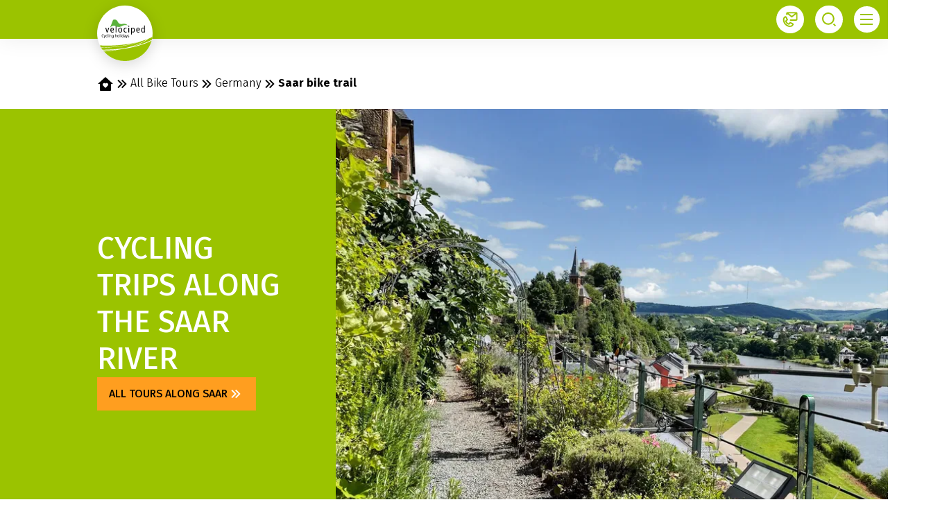

--- FILE ---
content_type: text/html;charset=UTF-8
request_url: https://www.velociped.de/en/all-bike-tours/germany/saar-bike-trail
body_size: 59634
content:













































































































































































































































































































































































































































































































































































<!doctype html> <html lang="en"> <head> <meta charset="UTF-8"> <meta name="viewport" content="width=device-width, initial-scale=1.0, minimum-scale=1.0, maximum-scale=5.0"> <link rel="icon" type="image/png" href="/.resources/eurofun-v2-module/webresources/favicon/velociped/favicon-48x48.png" sizes="48x48" /> <link rel="icon" type="image/svg+xml" href="/.resources/eurofun-v2-module/webresources/favicon/velociped/favicon.svg" /> <link rel="shortcut icon" href="/.resources/eurofun-v2-module/webresources/favicon/velociped/favicon.ico"> <link rel="apple-touch-icon" sizes="180x180" href="/.resources/eurofun-v2-module/webresources/favicon/velociped/apple-touch-icon.png"/> <meta name="apple-mobile-web-app-title" content="Velociped"> <link rel="manifest" href="/.resources/eurofun-v2-module/webresources/favicon/velociped/site.webmanifest" crossorigin="use-credentials"> <title>Saar bike trail along the Moselle River - Velociped Cyling</title> <meta name="description" content="Enjoy a relaxed cycling vacation! The Saar Cycle Route attracts with river landscapes, culinary delights and world cultural heritage." /> <meta name="author" content="Velociped"> <meta name="robots" content="index,follow,noodp" /> <link rel="canonical" href="https://www.velociped.de/en/all-bike-tours/germany/saar-bike-trail" /> <link rel="alternate" href="https://www.velociped.de/en/all-bike-tours/germany/saar-bike-trail" hreflang="x-default" > <link rel="alternate" href="https://www.velociped.de/en/all-bike-tours/germany/saar-bike-trail" hreflang="en" > <link rel="alternate" href="https://www.velociped.de/de/alle-radtouren/deutschland/saar-radweg" hreflang="de" > <meta property="og:title" content="Saar bike trail along the Moselle River - Velociped Cyling" /> <meta property="og:description" content="Enjoy a relaxed cycling vacation! The Saar Cycle Route attracts with river landscapes, culinary delights and world cultural heritage." /> <meta property="og:type" content="website" /> <meta property="og:site_name" content="Velociped" /> <script type="application/ld+json"> { "@context": "https://schema.org", "@type": "Organization", "url": "https://www.velociped.de", "logo": "https://www.velociped.de/.resources/eurofun-v2-module/webresources/favicon/velociped/favicon-48x48.png" } </script> <link rel="preconnect dns-prefetch" href="https://img.velociped.de" crossorigin="anonymous"> <script type="application/ld+json"> { "@context": "https://schema.org", "@type": "WebPage", "name": "Saar bike trail", "description": "Enjoy a relaxed cycling vacation! The Saar Cycle Route attracts with river landscapes, culinary delights and world cultural heritage.", "reviewedBy": "Velociped", "author": { "@type": "Organization", "name": "Velociped" }, "publisher": { "@type": "Organization", "name": "Velociped" } } </script> <link type="text/css" rel="stylesheet" href="https://cdn1.legalweb.io/e3db11f3-f07f-4ad8-b0f1-844d221d3da4.css"> <link rel="stylesheet" type="text/css" href="/.resources/eurofun-v2-module/webresources/dist/velociped/main-CRXXZgUm.css"/> <link href="/.resources/eurofun-v2-module/webresources/fonts/firava/Firava.woff2" rel="preload" as="font" type="font/woff2" crossorigin> <link href="/.resources/eurofun-v2-module/webresources/fonts/firava/Firava-Italic.woff2" rel="preload" as="font" type="font/woff2" crossorigin> <style> @font-face { font-family: 'Firava'; src: url('/.resources/eurofun-v2-module/webresources/fonts/firava/Firava.woff2') format('woff2'); font-style: normal; font-weight: 300 900; font-display: block; } @font-face { font-family: 'Firava'; src: url('/.resources/eurofun-v2-module/webresources/fonts/firava/Firava-Italic.woff2') format('woff2'); font-style: italic; font-weight: 300 900; font-display: block; } </style> <script> var THEME = "talos"; var TENANT = "velociped"; var IS_AUTHOR = "false"; var CONTEXT_PATH = ""; var RESOURCE_PATH = "/.resources/eurofun-v2-module/webresources"; var CURRENCY = "EUR"; var LANG = "en"; var GLOBAL_BUTTON_ICON_TYPE = "chevron"; var AUTOSUGGEST_SEARCH_ENABLED = true; var GLOBAL_LINKS = Object.freeze({ CONTACT_FORM_PAGE: "\/en/about-velociped/contact", RATING_FORM_PAGE: "\/en/services/rate-tour", NEWSLETTER_FORM_PAGE: "\/en/newsletter-en", SEARCH_PAGE: "\/en/search", BOOKING_FORM_PAGE: "\/en/booking-form", PRICE_CALCULATION_FORM_PAGE: "", COOKIE_PAGE: "", DATA_PROTECTION_PAGE: "\/en/data-protection", GET_QUOTE_PAGE: "", }); </script> <script> const TRANSLATIONS_GENERAL = { "content.month.1": "January", "content.month.2": "February", "content.month.3": "March", "content.month.4": "April", "content.month.5": "May", "content.month.6": "June", "content.month.7": "July", "content.month.8": "August", "content.month.9": "September", "content.month.10": "October", "content.month.11": "November", "content.month.12": "December", "content.day.1": "Mo", "content.day.2": "Tu", "content.day.3": "We", "content.day.4": "Th", "content.day.5": "Fr", "content.day.6": "Sa", "content.day.7": "Su", "content.search": "Search", "content.continue": "Continue", "content.readMore": "Read more", "content.readLess": "Read less", "content.reset": "Reset", "content.arrival": "Arrival", "content.departure": "Departure", "content.flexible": "Flexible", "content.yourDestination": "Your destination", "content.yourTourDate": "Your tour date", "content.destination.placeholder": "Search term or Code", "content.date.flexible": "Flexible date", "content.date.exact": "Exact date", "content.blockedContent.title": "Why is nothing displayed here?", "content.blockedContent.youtube.bodyLong": "<p>To protect your personal data, the connection to YouTube has been blocked. Click the button to unblock YouTube.<\/p><p>By loading the content, you accept YouTube\'s privacy policy. More information about YouTube\'s Privacy Policy can be found at: <a href=\"https://www.data-protection-placeholder.com\"><strong>Privacy Policy<\/strong><\/a><\/p>", "content.blockedContent.youtube.bodyShort": "<p>To protect your personal data, YouTube has been blocked. More information about YouTube\'s privacy policy here: <a href=\"https://www.data-protection-placeholder.com\"><strong>Privacy Policy<\/strong><\/a><\/p>", "content.blockedContent.youtube.ctaText": "Allow YouTube", "content.blockedContent.googleMaps.bodyLong": "<p>To protect your personal data, the connection to Google Maps has been blocked. Click the button to unblock Google Maps.<\/p><p>By loading the map, you accept the privacy policy of Google Maps. More information about Google Maps privacy can be found at: <a href=\"https://www.data-protection-placeholder.com\"><strong>Google - Privacy Policy & Terms of Use<\/strong><\/a>.<\/p>", "content.blockedContent.googleMaps.bodyShort": "<p>To protect your personal data, Google Maps has been blocked. More information about Google Maps\'s privacy policy here: <a href=\"https://www.data-protection-placeholder.com\"><strong>Privacy Policy<\/strong><\/a><\/p>", "content.blockedContent.googleMaps.ctaText": "Allow Google Maps", "content.rating": "rating", "content.ratings": "ratings", "content.rating.star": "Star", "content.rating.stars": "Stars", "content.difficulty.easy": "Easy", "content.difficulty.medium": "Medium", "content.difficulty.advanced": "Advanced", "content.difficulty.sporty": "Sporty", "content.ratings.answerFrom": "Answer from", "content.duration.day": "Day", "content.duration.days": "Days", "content.price.from": "from", "content.book": "Book", "content.bookNow": "Book now", "content.priceTable.prices": "Prices", "content.priceTable.season": "Season", "content.priceTable.showAllPrices": "Show all prices", "content.priceTable.hideAdditionalPrices": "Hide additional prices", "content.priceTable.additionalNights": "Additional nights", "content.priceTable.rentals": "Rentals", "content.priceTable.others": "Others", "content.price.calculatePrice": "Calculate price", "content.search.destinations": "Destinations", "content.search.blog": "Blogs", "content.search.blogs": "Blogs", "content.search.blog.inputPlaceholder": "Search blogs...", "content.search.outOf": "out of", "content.search.tours": "Tours", "content.search.tour": "Tour", "content.search.activity": "Activity", "content.search.activity.tooltip": "", "content.search.destination": "Destination", "content.search.destination.tooltip": "", "content.search.theme": "Travel inspirations", "content.search.theme.tooltip": "", "content.search.difficulty": "Difficulty", "content.search.difficulty.tooltip": "", "content.search.duration": "Duration", "content.search.duration.tooltip": "", "content.search.price": "Price", "content.search.price.tooltip": "", "content.search.rating": "Rating", "content.search.rating.tooltip": "", "content.search.itinerary": "Tour type", "content.search.itinerary.tooltip": "", "content.search.conduct": "Conduct", "content.search.conduct.tooltip": "", "content.search.ownership": "Travel format", "content.search.ownership.tooltip": "", "content.search.searchTags": "Other", "content.search.searchTags.tooltip": "", "content.search.features": "Features", "content.search.features.tooltip": "", "content.search.noResults": "No results found", "content.search.noResults.text": "Unfortunately, there are no results for this search. Try a different search term or reset your filters.", "content.search.noResults.blogSuggestionsHeadline": "Our latest travel blog articles", "content.search.noResults.tourSuggestionsHeadline": "Our most popular tours", "content.search.filter.select": "Select...", "content.search.filter.apply": "Apply", "content.search.filter.reset": "Reset", "content.search.filter.resetAllFilters": "Reset all filters", "content.search.filter.all": "All", "content.search.filter.allFilters": "All filters", "content.search.filter.active": "active", "content.search.page": "Page", "content.search.previousPage": "Previous page", "content.search.nextPage": "Next page", "content.search.sort.initialSort": "Our recommendation", "content.search.sort.bestRating": "By rating descending", "content.search.sort.bestPrice": "By price ascending", "content.search.autoComplete.showAll": "Show all results", "content.search.autoComplete.resultFound": "result found", "content.search.autoComplete.resultsFound": "results found", "content.map.select.headline": "Please select", "content.map.select.travelTypes": "All tour types", "content.map.select.travelTypes.ariaLabel": "Choose tour type", "content.map.select.travelCountries": "All travel countries", "content.map.select.travelCountries.ariaLabel": "Choose travel country", "content.map.select.activityTypes": "All activities", "content.map.select.activityTypes.ariaLabel": "Choose activity", "content.map.loadingMessage": "Loading tours", "content.map.noResults": "No tours found in this area", "content.map.noResults.resetButtonText": "Reset map", "content.map.zoomIn": "Zoom in", "content.map.zoomOut": "Zoom out", "content.blog.readMore": "Read article", "content.card.detailButton": "", "form.captcha.expired.error": "The captcha has expired. Please reload the page.", "form.captcha.unfinished.error": "Please wait for the automatic captcha validation to complete.", "form.captcha.unstarted.error": "Please activate the captcha.", "content.countdown.days": "Days", "content.countdown.hours": "Hours", "content.countdown.minutes": "Minutes", "content.faqSearch.placeholder1": "Is the trip suitable for children?", "content.faqSearch.placeholder2": "Are luggage transfers between accommodations organized?", "content.faqSearch.placeholder3": "Are breakfast and dinner included in the price?", "content.faqSearch.loading1": "Searching our database", "content.faqSearch.loading2": "Summarizing results", "content.faqSearch.loading3": "Formulating your answer", "content.faqSearch.searchTermTooLong": "Your question can be a maximum of 200 characters long.", }; const TRANSLATIONS_A11Y = { "a11y.skipToSearchResults": "Jump to results", "a11y.iframe": "External Website", "a11y.playYoutube": "Play YouTube Video", "a11y.openYoutubeOverlay": "Open YouTube video in overlay", "a11y.datePicker.nextMonth": "Next month", "a11y.datePicker.previousMonth": "Previous month", "a11y.navigation.search": "Search", "a11y.slider.next.title": "Next", "a11y.slider.next.label": "Next Slide", "a11y.slider.previous.title": "Back", "a11y.slider.previous.label": "Previous Slide", "a11y.overlay.close": "Close overlay", "a11y.input.clear": "Clear input", "a11y.tooltip.open": "Show additional information", "a11y.tooltip.close": "Hide additional information", } </script> <link rel="preload" as="image" href="https://img.velociped.de/w_840,h_840,q_80,v_60ad73,hash_b08e2d/ddcijcnkv/image/upload/v1693987789/velociped/radreisen/deutschland/saar-radweg/saarland-sternradtour-ab-saarbruecken/Saarburg.jpg" media="(max-width: 419px)" /> </head> <body data-module-init="Tracking" class="theme--talos tenant--velociped" > <script>document.body.className += ' js-support';</script> <style> .svg-sprite { position: absolute; width: 0; height: 0; overflow: hidden; } </style> <svg xmlns="http://www.w3.org/2000/svg" xmlns:xlink="http://www.w3.org/1999/xlink" class="svg-sprite"><symbol id="svg-ai" viewBox="0 0 24 24"><path fill="currentColor" fill-rule="evenodd" d="M18 3a1 1 0 0 1 1 1 1 1 0 0 0 1 1 1 1 0 1 1 0 2 1 1 0 0 0-1 1 1 1 0 1 1-2 0 1 1 0 0 0-1-1 1 1 0 1 1 0-2 1 1 0 0 0 1-1 1 1 0 0 1 1-1M9 5a1 1 0 0 1 1 1 5 5 0 0 0 5 5 1 1 0 1 1 0 2 5 5 0 0 0-5 5 1 1 0 1 1-2 0 5 5 0 0 0-5-5 1 1 0 1 1 0-2 5 5 0 0 0 5-5 1 1 0 0 1 1-1m0 4.606A7 7 0 0 1 6.606 12 7 7 0 0 1 9 14.394 7 7 0 0 1 11.394 12 7 7 0 0 1 9 9.606m7.707 7.101A1 1 0 0 0 17 16a1 1 0 1 1 2 0 1 1 0 0 0 1 1 1 1 0 1 1 0 2 1 1 0 0 0-1 1 1 1 0 1 1-2 0 1 1 0 0 0-1-1 1 1 0 1 1 0-2 1 1 0 0 0 .707-.293" clip-rule="evenodd"/></symbol><use xlink:href="#svg-ai" width="24" height="24"/><symbol id="svg-arrow-down" viewBox="0 0 24 24"><path fill="currentColor" d="m12 16-6-6h12z"/></symbol><use xlink:href="#svg-arrow-down" width="24" height="24" y="24"/><symbol id="svg-arrow-left" viewBox="0 0 24 24"><path fill="currentColor" d="m8 12 6-6v12z"/></symbol><use xlink:href="#svg-arrow-left" width="24" height="24" y="48"/><symbol id="svg-arrow-right" viewBox="0 0 24 24"><path fill="currentColor" d="m16 12-6 6V6z"/></symbol><use xlink:href="#svg-arrow-right" width="24" height="24" y="72"/><symbol id="svg-arrow-up" viewBox="0 0 24 24"><path fill="currentColor" d="m12 8 6 6H6z"/></symbol><use xlink:href="#svg-arrow-up" width="24" height="24" y="96"/><symbol id="svg-bicycle" viewBox="0 0 24 24"><path fill="currentColor" d="M18.083 17.336a3.92 3.92 0 0 1-3.379-5.893l-2.371 2.332q.047.151.047.308a1.07 1.07 0 0 1-2.094.305l-.558-.068a3.917 3.917 0 1 1-3.81-4.817c.505 0 1.004.1 1.47.292l1.004-1.842-.229-.557h-.53a.67.67 0 0 1-.66-.502.79.79 0 0 1 .25-.838.37.37 0 0 1 .442.04c.242.166.522.265.814.288q.286.02.57-.027c.395-.048.707-.087.9.079a.44.44 0 0 1 .131.506c-.11.288-.47.45-.952.438l.17.447h5.928l-.395-.992s-.3-.34-1.206-.174l-.213.036-.154-.866.213-.035c1.723-.309 2.122.569 2.186.75l1.316 3.115c.36-.11.734-.166 1.11-.166a3.917 3.917 0 1 1 0 7.833zm-8.228-3.885.561.071q.081-.133.198-.237L8.835 8.997l-.664 1.217a3.89 3.89 0 0 1 1.676 3.205zm1.58-.43q.17.016.325.086l4.027-3.98-.198-.415H9.662zm5.063-2.198a3.031 3.031 0 1 0 1.581-.443 3 3 0 0 0-.762.103l1.253 2.964-.791.344zm-10.56-.443a3.04 3.04 0 1 0 2.929 3.838l-3.625-.443L6.99 10.57a3 3 0 0 0-1.05-.19m.696 2.684 2.34.28a3 3 0 0 0-1.214-2.351z"/></symbol><use xlink:href="#svg-bicycle" width="24" height="24" y="120"/><symbol id="svg-bike-ship-tour" viewBox="0 0 24 24"><path fill="currentColor" fill-rule="evenodd" d="M12.388 8.559h-.017q-2.365 0-4.06.388V6.529h4.077zm7.13 8.365v-1.289h-2.806a4 4 0 0 0 .494-.14c1.13-.46 1.782-1.748 1.447-2.948-.335-1.27-1.518-2.03-2.876-1.835a37 37 0 0 1-.177-.583l-.53-1.658c-.158-.512-.511-.742-1.023-.724h-.759v.494h.371q.247 0 .512.018c.194.017.317.123.388.3.04.161.09.322.144.491l.05.162h-2.382c-2.683 0-5.33.388-6.706 1.588.265.706 1.2 3.3 1.588 4.518-.212.14-.335.194-.494.194-.494.017-1.147-.583-1.324-.794l-.97.864.024.025c.198.203 1.163 1.193 2.288 1.193.51 0 .85-.2 1.166-.384l.069-.04c.353-.229.741-.458 1.588-.494.865-.035 1.27.265 1.659.565l.038.027c.292.207.635.45 1.091.45zm-5.488-2.56a2.52 2.52 0 0 0 1.729 1.271h-3.37l-.018-5.894h2.506c-.565.6-1.114 1.2-1.663 1.8l-.826.9v.865l.353-.406.353-.406q.953-1.059 1.906-2.1l.023-.03a.4.4 0 0 1 .048-.058q.044.125.084.249.051.164.11.316c-.741.352-1.253.9-1.447 1.711a2.4 2.4 0 0 0 .212 1.783m4.111-1.605c.23 1.006-.406 2.03-1.394 2.311-1.006.265-2.065-.3-2.364-1.305a1.92 1.92 0 0 1 1.04-2.347l.248.776c.106.353.212.706.353 1.041.035.16.14.194.264.16a.235.235 0 0 0 .212-.248.7.7 0 0 0-.035-.212q-.195-.652-.406-1.306-.052-.175-.106-.37c.953-.159 1.941.459 2.188 1.5" clip-rule="evenodd"/></symbol><use xlink:href="#svg-bike-ship-tour" width="24" height="24" y="144"/><symbol id="svg-calendar" viewBox="0 0 24 24"><path fill="currentColor" d="M17 4h4a1 1 0 0 1 1 1v16a1 1 0 0 1-1 1H3a1 1 0 0 1-1-1V5a1 1 0 0 1 1-1h4V2h2v2h6V2h2zM4 10v10h16V10zm2 2h2v2H6zm5 0h2v2h-2zm5 0h2v2h-2z"/></symbol><use xlink:href="#svg-calendar" width="24" height="24" y="168"/><symbol id="svg-charme-tour" viewBox="0 0 24 24"><path fill="currentColor" d="M18.318 18.07v-3.546h-3.83v-.936l-2.452-1.376-2.506 1.376v.936H5.7v3.547h4.977v-1.924c0-.406.6-1.006 1.323-1.006.742 0 1.342.6 1.342 1.006v1.924zm-3.106-9.247q.406.354.759.689.352-.335.741-.689c1.006-.882 2.17-1.905 2.17-2.876 0-.688-.635-1.253-1.394-1.253-.458 0-.864.177-1.129.512l-.388.476-.406-.476c-.265-.335-.67-.512-1.112-.512-.776 0-1.394.565-1.394 1.253 0 .97 1.147 1.994 2.153 2.876M4.977 13.819h3.846v-.653l.371-.194 2.489-1.377.353-.194.335.194 2.453 1.377.37.211v.636h3.883l-1.73-3.565H6.653l-1.73 3.565z"/></symbol><use xlink:href="#svg-charme-tour" width="24" height="24" y="192"/><symbol id="svg-check" viewBox="0 0 24 24"><path fill="currentColor" d="m10 15.17 9.193-9.191 1.414 1.414-10.606 10.606-6.364-6.364 1.414-1.414z"/></symbol><use xlink:href="#svg-check" width="24" height="24" y="216"/><symbol id="svg-chevron-down" viewBox="0 0 24 24"><path fill="currentColor" d="m12 18.636 6.207-6.207-1.414-1.415L12 15.807l-4.793-4.793-1.414 1.415zm0-5.65 6.207-6.207-1.414-1.415L12 10.157 7.207 5.364 5.793 6.78z"/></symbol><use xlink:href="#svg-chevron-down" width="24" height="24" y="240"/><symbol id="svg-chevron-left" viewBox="0 0 24 24"><path fill="currentColor" d="m5.364 12 6.207 6.207 1.415-1.414L8.193 12l4.793-4.793-1.415-1.414zm5.65 0 6.207 6.207 1.415-1.414L13.843 12l4.793-4.793-1.415-1.414z"/></symbol><use xlink:href="#svg-chevron-left" width="24" height="24" y="264"/><symbol id="svg-chevron-right" viewBox="0 0 24 24"><path fill="currentColor" d="m18.635 12-6.207-6.207-1.414 1.414L15.807 12l-4.793 4.793 1.414 1.414zm-5.65 0L6.778 5.793 5.364 7.207 10.157 12l-4.793 4.793 1.414 1.414z"/></symbol><use xlink:href="#svg-chevron-right" width="24" height="24" y="288"/><symbol id="svg-chevron-up" viewBox="0 0 24 24"><path fill="currentColor" d="m12 5.364-6.207 6.208 1.414 1.414L12 8.193l4.793 4.793 1.414-1.415zm0 5.65-6.207 6.207 1.414 1.415L12 13.843l4.793 4.793 1.414-1.415z"/></symbol><use xlink:href="#svg-chevron-up" width="24" height="24" y="312"/><symbol id="svg-circle-info" viewBox="0 0 24 24"><path fill="currentColor" d="M12 22C6.477 22 2 17.523 2 12S6.477 2 12 2s10 4.477 10 10-4.477 10-10 10m-1-11v6h2v-6zm0-4v2h2V7z"/></symbol><use xlink:href="#svg-circle-info" width="24" height="24" y="336"/><symbol id="svg-circular-tour" viewBox="0 0 24 24"><path fill="currentColor" d="m20 15.346-2.145-4.491-2.819 4.109 1.528.109a5.73 5.73 0 0 1-5.128 3.145c-3.181 0-5.781-2.6-5.781-5.782s2.6-5.763 5.781-5.763a5.73 5.73 0 0 1 3.346 1.072 2 2 0 0 0-.018.291 1.51 1.51 0 0 0 1.509 1.528c.854 0 1.527-.673 1.527-1.528a1.51 1.51 0 0 0-1.527-1.509q-.145 0-.31.018A7.37 7.37 0 0 0 11.437 5C7.327 5 4 8.345 4 12.436a7.434 7.434 0 0 0 7.436 7.437 7.4 7.4 0 0 0 6.891-4.655z"/></symbol><use xlink:href="#svg-circular-tour" width="24" height="24" y="360"/><symbol id="svg-close" viewBox="0 0 24 24"><path fill="currentColor" d="m12 10.587 4.95-4.95 1.415 1.414-4.95 4.95 4.95 4.95-1.415 1.414-4.95-4.95-4.95 4.95-1.413-1.415 4.95-4.95-4.95-4.95L7.05 5.638z"/></symbol><use xlink:href="#svg-close" width="24" height="24" y="384"/><symbol id="svg-contact" viewBox="0 0 24 25"><path fill="currentColor" fill-rule="evenodd" d="M6 3.5a2 2 0 0 1 2-2h13a2 2 0 0 1 2 2v9a2 2 0 0 1-2 2h-8.5a1 1 0 1 1 0-2H21V4.58l-5.875 4.7-.625.5-.624-.5L8 4.58V5a1 1 0 1 1-2 0zm8.5 3.72L9.85 3.5h9.3zM4.871 9.524l.001.001zm1.565 3.129L4.914 9.61c-1.12.51-1.758 1.867-1.65 3.822.11 2 1.018 4.237 2.51 5.73 1.749 1.748 3.825 2.632 5.607 2.704 1.706.07 3.09-.59 3.839-1.897L12.282 18.5l-1.706 1.707-.437.437-.587-.196c-2.514-.838-4.226-2.55-5.064-5.064l-.196-.587.437-.437zm.225-4.021c-.368-.736-1.287-1.335-2.287-.963-2.434.906-3.24 3.465-3.108 5.871.135 2.45 1.224 5.165 3.094 7.035 2.054 2.053 4.589 3.193 6.94 3.289 2.368.096 4.605-.884 5.766-3.104.538-1.03-.031-2.12-.878-2.544l-3.656-1.828-.645-.322-.51.51-1.759 1.759c-1.416-.607-2.41-1.602-3.018-3.018l1.76-1.76.51-.51-.323-.644z" clip-rule="evenodd"/></symbol><use xlink:href="#svg-contact" width="24" height="25" y="408"/><symbol id="svg-delete" viewBox="0 0 24 24"><path fill="currentColor" d="M7 6V3a1 1 0 0 1 1-1h8a1 1 0 0 1 1 1v3h5v2h-2v13a1 1 0 0 1-1 1H5a1 1 0 0 1-1-1V8H2V6zm6.414 8 1.768-1.768-1.414-1.414L12 12.586l-1.768-1.768-1.414 1.414L10.586 14l-1.768 1.768 1.414 1.414L12 15.414l1.768 1.768 1.414-1.414zM9 4v2h6V4z"/></symbol><use xlink:href="#svg-delete" width="24" height="24" y="433"/><symbol id="svg-desktop" viewBox="0 0 24 24"><path fill="currentColor" fill-rule="evenodd" d="M4 4a1 1 0 0 0-1 1v10a1 1 0 0 0 1 1h16a1 1 0 0 0 1-1V5a1 1 0 0 0-1-1zm9 14h7a3 3 0 0 0 3-3V5a3 3 0 0 0-3-3H4a3 3 0 0 0-3 3v10a3 3 0 0 0 3 3h7v2H8a1 1 0 1 0 0 2h8a1 1 0 1 0 0-2h-3z" clip-rule="evenodd"/></symbol><use xlink:href="#svg-desktop" width="24" height="24" y="457"/><symbol id="svg-difficulty" viewBox="0 0 24 24"><path fill="currentColor" d="M17.833 10.583c-.466 0-.908.092-1.325.234L14.05 6h-2.883v1.25h2.116l.734 1.433L12 13.192l-1.475-3.484c.225-.083.425-.308.425-.583a.62.62 0 0 0-.617-.625H8.667a.63.63 0 0 0-.634.625c0 .342.284.625.634.625h.508l1.875 4.375h-.783c-.3-2-2.017-3.542-4.1-3.542A4.17 4.17 0 0 0 2 14.75c0 2.3 1.867 4.167 4.167 4.167 2.083 0 3.8-1.542 4.1-3.542h2.15l2.325-5.267.658 1.275a4.15 4.15 0 0 0-1.733 3.367c0 2.3 1.866 4.167 4.166 4.167S22 17.05 22 14.75s-1.867-4.167-4.167-4.167M6.167 17.667A2.92 2.92 0 0 1 3.25 14.75a2.92 2.92 0 0 1 2.917-2.917c1.391 0 2.558.984 2.841 2.292H5.333v1.25h3.675a2.91 2.91 0 0 1-2.841 2.292m11.666 0a2.92 2.92 0 0 1-2.916-2.917c0-.9.416-1.692 1.058-2.225l1.5 2.933 1.1-.6-1.492-2.916c.242-.059.492-.109.75-.109a2.92 2.92 0 0 1 2.917 2.917 2.92 2.92 0 0 1-2.917 2.917"/></symbol><use xlink:href="#svg-difficulty" width="24" height="24" y="481"/><symbol id="svg-discount" viewBox="0 0 24 25"><path fill="currentColor" fill-rule="evenodd" d="M16.479 6.31 9.215 17.578H7.528l-.007-.004 7.27-11.28h1.666zm-8.542 6.338c-1.45 0-2.643-1.412-2.643-3.148s1.179-3.148 2.63-3.148 2.629 1.411 2.629 3.148c0 1.736-1.165 3.148-2.616 3.148m0-4.874c-.652 0-1.203.79-1.203 1.722s.55 1.74 1.203 1.74 1.204-.79 1.204-1.726-.55-1.733-1.204-1.733zm7.77 10.521c-1.452 0-2.63-1.412-2.63-3.148s1.178-3.148 2.63-3.148c1.45 0 2.628 1.412 2.628 3.148s-1.178 3.148-2.629 3.148m0-4.87c-.654 0-1.205.787-1.205 1.722s.551 1.737 1.204 1.737 1.204-.788 1.204-1.723-.551-1.74-1.204-1.74z" clip-rule="evenodd"/></symbol><use xlink:href="#svg-discount" width="24" height="25" y="505"/><symbol id="svg-download" viewBox="0 0 24 24"><path fill="currentColor" d="M7 21.981a6.5 6.5 0 0 1-2.936-12 8.001 8.001 0 0 1 15.872 0 6.5 6.5 0 0 1-2.936 12V22H7zM13 13V9h-2v4H8l4 5 4-5z"/></symbol><use xlink:href="#svg-download" width="24" height="24" y="530"/><symbol id="svg-duration" viewBox="0 0 24 24"><path fill="currentColor" d="M11.39 2A7.507 7.507 0 1 0 22 12.61c-.32 5.24-4.67 9.39-9.99 9.39C6.48 22 2 17.52 2 11.99 2 6.67 6.15 2.32 11.39 2"/></symbol><use xlink:href="#svg-duration" width="24" height="24" y="554"/><symbol id="svg-facebook" viewBox="0 0 24 24"><path fill="currentColor" d="M12.001 2c-5.523 0-10 4.477-10 10 0 4.991 3.657 9.128 8.438 9.878v-6.987h-2.54V12h2.54V9.797c0-2.506 1.492-3.89 3.777-3.89 1.094 0 2.238.195 2.238.195v2.46h-1.26c-1.243 0-1.63.771-1.63 1.562V12h2.773l-.443 2.89h-2.33v6.988C18.344 21.129 22 16.992 22 12c0-5.523-4.477-10-10-10"/></symbol><use xlink:href="#svg-facebook" width="24" height="24" y="578"/><symbol id="svg-fall" viewBox="0 0 24 25"><g fill="currentColor"><path d="M11.998 18.78c-3.3 0-5.935-2.533-5.998-5.775-.087-4.838 5.205-9.17 5.429-9.348l.38-.31.388.296c.248.188 6.066 4.688 5.788 9.385-.194 3.28-2.77 5.753-5.992 5.753zm-.16-13.893c-1.182 1.06-4.681 4.523-4.618 8.099.049 2.59 2.148 4.617 4.773 4.617s4.617-1.994 4.773-4.64c.204-3.445-3.675-7.006-4.938-8.072z"/><path d="M12.61 12.127h-1.22v9.22h1.22z"/></g></symbol><use xlink:href="#svg-fall" width="24" height="25" y="602"/><symbol id="svg-family-plus-tour" viewBox="0 0 24 24"><path fill="currentColor" fill-rule="evenodd" d="M12.282 15.685c0 1.694-1.374 3.069-3.05 3.069a3.07 3.07 0 0 1-3.069-3.07c0-1.355.866-2.484 2.071-2.899-.546-3.2-1.167-4.631-2.73-7.21l.923-.566c1.657 2.693 2.316 4.255 2.9 7.607a3.07 3.07 0 0 1 2.955 3.069m-1.092 0c0-.998-.734-1.808-1.694-1.94q.131.848.263 1.864l-1.073.151q-.06-.44-.12-.847-.078-.536-.143-1.017a1.95 1.95 0 0 0-1.168 1.789 1.96 1.96 0 0 0 1.977 1.958 1.957 1.957 0 0 0 1.958-1.958m-1.544-4.481h3.163v-1.111H9.646zm-4.65-5.197c.414.66.678 1.111 1.092 1.996C4.864 8.022 3 7.739 3 7.739zM17.93 18.754a3.07 3.07 0 0 0 0-6.138q-.17 0-.32.018l-1.224-4.198-2.033-.188-.113 1.092 1.299.131.32 1.074-.734 1.092H11.02v1.11h3.37l-1.638 2.43.904.62 2.598-3.878.302 1.017a3.09 3.09 0 0 0-1.695 2.749 3.07 3.07 0 0 0 3.07 3.069m0-5.046c1.092 0 1.977.885 1.977 1.977a1.96 1.96 0 0 1-1.977 1.958 1.96 1.96 0 0 1-1.977-1.958c0-.697.377-1.3.923-1.657l.527 1.807 1.054-.301z" clip-rule="evenodd"/></symbol><use xlink:href="#svg-family-plus-tour" width="24" height="24" y="627"/><symbol id="svg-gift-card" viewBox="0 0 24 25"><path fill="currentColor" fill-rule="evenodd" d="M19.235 7.41H8.291v3.624c.448-.631 1.133-1.14 2.036-.878a.946.946 0 0 1 .614 1.214c-.104.397-.356.74-.706.956-.52.307-1.13.42-1.725.318l1.997 1.457-.462.431-1.765-1.348v3.402h10.955a.353.353 0 0 0 .353-.353v-8.47a.353.353 0 0 0-.353-.353m-14.47 0h2.982v3.624c-.448-.631-1.13-1.143-2.036-.882a.95.95 0 0 0-.614 1.21c.187.767 1.02 1.451 2.424 1.275L5.524 14.09l.452.43 1.764-1.344v3.41H4.765a.353.353 0 0 1-.353-.354v-8.47c0-.195.158-.353.353-.353m5.414 3.268a.427.427 0 0 1 .236.561c-.14.568-.843 1.059-2.064.826.219-.53.826-1.68 1.828-1.387m-2.495 1.387c-1.218.236-1.924-.261-2.061-.83a.47.47 0 0 1 .14-.518.4.4 0 0 1 .1-.046c1.009-.29 1.605.865 1.82 1.394m9.684 3.166q.352-.078.667-.25l-.314-1.116a2.2 2.2 0 0 1-1.133.275 1.9 1.9 0 0 1-.53-.091 1.8 1.8 0 0 1-.437-.187 1.3 1.3 0 0 1-.328-.286 1.1 1.1 0 0 1-.198-.353h1.67l.303-.921h-2.153a1 1 0 0 1 0-.156v-.321a1 1 0 0 1 0-.155h2.305l.325-.925h-2.369q.072-.211.216-.381.152-.172.353-.283.195-.113.412-.169.224-.06.456-.06.292 0 .579.053.258.045.497.152l.441-1.123a2.5 2.5 0 0 0-.663-.197 4.4 4.4 0 0 0-.794-.07 3.6 3.6 0 0 0-1.024.14c-.308.09-.6.23-.864.413a2.7 2.7 0 0 0-.668.65c-.194.265-.342.56-.437.875h-.508l-.322.932h.706a2 2 0 0 0-.024.32v.153a1 1 0 0 0 0 .159h-.403l-.303.92h.822c.075.293.194.573.353.83a2.6 2.6 0 0 0 1.401 1.108c.341.113.7.168 1.059.163.305.002.61-.031.907-.1" clip-rule="evenodd"/></symbol><use xlink:href="#svg-gift-card" width="24" height="25" y="651"/><symbol id="svg-globe" viewBox="0 0 24 24"><path fill="currentColor" d="M12 2c5.523 0 10 4.477 10 10s-4.477 10-10 10S2 17.523 2 12 6.477 2 12 2m4.004 10.878c-.345-.525-.594-.903-1.542-.753-1.79.284-1.989.597-2.074 1.113l-.024.156-.025.166c-.097.683-.094.941.22 1.27 1.265 1.328 2.023 2.285 2.253 2.845.112.273.4 1.1.202 1.918a8.2 8.2 0 0 0 3.151-2.237c.11-.374.19-.84.19-1.404v-.105c0-.922 0-1.343-.652-1.716a7 7 0 0 0-.645-.325c-.367-.167-.61-.276-.938-.756q-.06-.085-.116-.172M12 3.833c-2.317 0-4.41.966-5.896 2.516.177.123.331.296.437.534.204.457.204.928.204 1.345 0 .328 0 .64.105.865.144.308.766.44 1.315.554.197.042.399.084.583.135.506.14.898.595 1.211.96.13.151.323.374.42.43.05-.036.211-.211.29-.498.062-.22.044-.414-.045-.52-.56-.66-.529-1.93-.356-2.399.272-.739 1.122-.684 1.744-.644.232.015.45.03.614.009.622-.078.814-1.025.949-1.21.292-.4 1.186-1.003 1.74-1.375A8.1 8.1 0 0 0 12 3.833"/></symbol><use xlink:href="#svg-globe" width="24" height="24" y="676"/><symbol id="svg-group-tour" viewBox="0 0 24 24"><path fill="currentColor" d="M10.393 17.76h5.214v-3.025l-1.795-.957c.308-.342.513-.872.513-1.47 0-.325-.051-.616-.154-.89h.906c0-1.059-.906-1.914-2.034-1.914-1.111 0-2.034.855-2.034 1.915h.82a2.5 2.5 0 0 0-.154.889c0 .598.205 1.128.513 1.47l-1.795.957zm7.812-7.487c.308-.341.513-.871.513-1.47 0-.307-.051-.615-.154-.888h.906c0-1.06-.906-1.915-2.034-1.915-1.111 0-2.034.855-2.034 1.915h.837c-.12.273-.17.58-.17.888 0 .599.204 1.129.512 1.47l-.718.377c.086.256.12.512.12.786v.906h-.752c0 .376-.051.735-.171 1.077l.991.53.462.256v.051H20v-3.008zm-8.718 3.932.479-.256.991-.53c-.12-.342-.188-.701-.188-1.077h-.65v-.906c0-.256.035-.513.103-.735l-.803-.428c.325-.341.53-.871.53-1.47 0-.324-.069-.615-.171-.888h.906C10.684 6.855 9.778 6 8.667 6c-1.129 0-2.035.855-2.035 1.915h.821c-.103.273-.171.564-.171.888 0 .599.205 1.129.53 1.47L6 11.232v3.025h3.487z"/></symbol><use xlink:href="#svg-group-tour" width="24" height="24" y="700"/><symbol id="svg-home" viewBox="0 0 24 24"><path fill="currentColor" d="M20 21a1 1 0 0 1-1 1H5a1 1 0 0 1-1-1v-9H1l10.327-9.388a1 1 0 0 1 1.346 0L23 12h-3zm-8-3 3.359-3.359a2.25 2.25 0 0 0-3.182-3.182l-.177.177-.177-.177a2.25 2.25 0 1 0-3.182 3.182z"/></symbol><use xlink:href="#svg-home" width="24" height="24" y="724"/><symbol id="svg-image" viewBox="0 0 24 24"><path fill="currentColor" d="m4.222 11 2.222-2.222 6.112 6.111 3.888-3.888 3.334 3.333V4.222H4.222zm-1.11-9h17.777C21.503 2 22 2.497 22 3.111V20.89c0 .614-.497 1.111-1.111 1.111H3.11A1.11 1.11 0 0 1 2 20.889V3.11C2 2.497 2.497 2 3.111 2m12.777 7.778a1.667 1.667 0 1 1 0-3.334 1.667 1.667 0 0 1 0 3.334"/></symbol><use xlink:href="#svg-image" width="24" height="24" y="748"/><symbol id="svg-instagram" viewBox="0 0 24 24"><path fill="currentColor" d="M13.028 2.001a79 79 0 0 1 2.189.022l.194.007c.224.008.445.018.712.03 1.064.05 1.79.218 2.427.465.66.254 1.216.598 1.772 1.154a4.9 4.9 0 0 1 1.153 1.771c.247.637.415 1.364.465 2.428.012.266.022.488.03.712l.006.194a79 79 0 0 1 .023 2.188l.001.746v1.31a79 79 0 0 1-.023 2.189l-.006.194c-.008.224-.018.445-.03.712-.05 1.064-.22 1.79-.466 2.427a4.9 4.9 0 0 1-1.153 1.772 4.9 4.9 0 0 1-1.772 1.153c-.637.247-1.363.415-2.427.465-.267.012-.488.022-.712.03l-.194.006a79 79 0 0 1-2.189.023l-.746.001h-1.309a79 79 0 0 1-2.189-.023l-.194-.006a61 61 0 0 1-.712-.03c-1.064-.05-1.79-.22-2.428-.466a4.9 4.9 0 0 1-1.771-1.153 4.9 4.9 0 0 1-1.154-1.772c-.247-.637-.415-1.363-.465-2.427l-.03-.712-.005-.194A79 79 0 0 1 2 13.028v-2.056a79 79 0 0 1 .022-2.188l.007-.194c.008-.224.018-.446.03-.712.05-1.065.218-1.79.465-2.428A4.9 4.9 0 0 1 3.68 3.68 4.9 4.9 0 0 1 5.45 2.525c.638-.247 1.363-.415 2.428-.465l.712-.03.194-.005A79 79 0 0 1 10.972 2zm-1.028 5A5 5 0 1 0 12 17a5 5 0 0 0 0-10m0 2A3 3 0 1 1 12.001 15a3 3 0 0 1 0-6m5.25-3.5a1.25 1.25 0 0 0 0 2.498 1.25 1.25 0 0 0 0-2.5"/></symbol><use xlink:href="#svg-instagram" width="24" height="24" y="772"/><symbol id="svg-link" viewBox="0 0 24 24"><path fill="currentColor" d="m18.475 15.597-1.439-1.439 1.44-1.439a5.087 5.087 0 1 0-7.195-7.194L9.84 6.964l-1.438-1.44 1.439-1.438a7.122 7.122 0 0 1 10.072 10.072zm-2.878 2.878-1.439 1.439A7.122 7.122 0 1 1 4.086 9.842l1.439-1.44 1.439 1.44-1.44 1.439a5.087 5.087 0 1 0 7.196 7.194l1.438-1.439zm-.72-10.792 1.44 1.44-7.195 7.194-1.439-1.44z"/></symbol><use xlink:href="#svg-link" width="24" height="24" y="796"/><symbol id="svg-linkedin" fill="none" stroke="currentColor" stroke-linecap="round" stroke-linejoin="round" stroke-width="2" viewBox="0 0 24 24"><path d="M16 8a6 6 0 0 1 6 6v7h-4v-7a2 2 0 0 0-2-2 2 2 0 0 0-2 2v7h-4v-7a6 6 0 0 1 6-6M2 9h4v12H2z"/><circle cx="4" cy="4" r="2"/></symbol><use xlink:href="#svg-linkedin" width="24" height="24" y="820"/><symbol id="svg-logo-de" fill="none" preserveAspectRatio="xMinYMin" viewBox="0 0 260 260"><circle cx="130" cy="130" r="130" fill="#fff"/><path fill="#9bc300" d="M19.382 196.359h2.364q.296 0 .59-.059h1.891q.414 0 .828-.059h.59q1.596-.059 3.428-.118h.65q.532 0 1.123-.059h.65q.59-.06 1.24-.059h.592q.65-.06 1.359-.059.296-.06.59-.059.71 0 1.478-.06h.295q3.842-.177 8.214-.413h.118l2.127-.118a.5.5 0 0 0 .237-.059l2.245-.119h.178a47 47 0 0 0 2.363-.177c35.691-2.304 91.65-8.273 137.741-23.754-43.491 10.518-94.9 16.309-147.904 16.309l-29.487-.946a126 126 0 0 0 5.318 9.868h.06q.473 0 1.122-.059m239.496-49.282a252 252 0 0 1-19.087 8.569c-21.45 17.136-51.35 29.545-81.959 38.527 32.914-6.914 67.541-17.432 98.505-33.446q1.595-6.735 2.541-13.65M27.064 207.114h.118c10.873.118 50.227.059 98.15-7.15q4.49-.65 9.1-1.418c35.691-8.509 72.977-21.391 99.391-40.596l-2.482.946c-7.15 2.6-14.654 5.022-22.454 7.327a200 200 0 0 1-5.791 2.186c-68.309 26.709-166.518 29.487-183.832 29.782q2.836 4.55 6.027 8.864.355.059.828.059zm4.964 2.954h-4.432a46 46 0 0 0 1.713 2.187l.769.945q.531.591 1.004 1.182c8.568-.65 31.85-2.541 60.687-7.327-27.123 2.6-48.691 3.013-59.741 3.013m85.741-6.027c-38.764 8.036-72.919 11.05-85.269 11.996C56.314 242.982 91.178 260 130 260c59.8 0 110.146-40.418 125.332-95.432-43.904 22.159-94.723 33.623-137.563 39.473"/><path fill="#000" d="M53.723 105.28h4.091l4.889 18.626h.1l4.988-18.626h3.892l-6.785 22.312h-4.39z"/><path fill="#000" fill-rule="evenodd" d="M81.36 117.532c0 5.179 1.996 7.57 6.087 7.57 1.895 0 3.89-.897 5.188-1.793l.2 3.287c-1.796.896-4.091 1.394-6.386 1.394-5.887 0-8.98-4.482-8.98-11.554s3.093-11.555 8.68-11.555c5.09 0 7.883 4.084 7.883 10.658v1.993zm9.08-2.789q0-6.973-4.49-6.973c-2.394 0-4.49 1.693-4.59 6.973zm12.072-20.022h3.692v32.871h-3.692zm21.152 10.26c5.887 0 8.98 4.482 8.98 11.555 0 6.972-3.093 11.454-8.98 11.454-5.986 0-9.079-4.482-9.079-11.454 0-7.073 3.093-11.555 9.079-11.555m0 20.021c3.492 0 5.189-2.888 5.189-8.466 0-5.678-1.697-8.567-5.189-8.567-3.591 0-5.188 2.889-5.188 8.567 0 5.578 1.597 8.466 5.188 8.466m30.232-15.837c-1.198-.698-2.495-.997-4.191-.997-3.691 0-6.186 2.491-6.186 8.567 0 5.179 2.495 8.068 6.086 8.068 1.697 0 3.193-.498 4.49-1.195l.2 3.486c-1.098.398-3.093.896-4.69.896-6.684 0-9.977-4.98-9.977-11.255 0-7.272 3.791-11.754 10.077-11.754 1.497 0 3.193.299 4.39.797zm12.072-8.666h-4.09v-4.383h4.09zm-3.891 4.781h3.692v22.412h-3.692zm12.971 4.084c0-1.395-.2-2.789-.2-4.084h3.592l.1 3.187h.099c.998-1.693 2.595-3.586 5.887-3.586 4.59 0 7.683 3.785 7.683 11.555s-3.093 11.554-7.683 11.554c-2.594 0-4.19-.996-5.687-3.386h-.1v12.55h-3.691zm8.58 15.539c3.392 0 4.889-2.889 4.889-8.567 0-5.578-1.497-8.466-4.889-8.466s-4.889 2.888-4.889 8.466c0 5.678 1.497 8.567 4.889 8.567m19.456-7.471c0 5.18 2.095 7.67 6.186 7.67 1.796 0 3.891-.996 5.188-1.893l.1 3.387c-1.696.797-3.991 1.295-6.286 1.295-5.986 0-8.979-4.483-8.979-11.555 0-6.972 2.993-11.455 8.68-11.455 5.088 0 7.882 3.985 7.882 10.559v1.992zm8.979-2.789q0-6.972-4.39-6.973c-2.394 0-4.489 1.793-4.589 6.973zm27.737 8.765c0 1.395.2 2.789.2 4.184h-3.592l-.1-3.287h-.099c-.998 1.793-2.594 3.586-5.887 3.586-4.59 0-7.782-3.785-7.782-11.555s3.192-11.455 7.782-11.455c2.594 0 4.19.996 5.687 3.287h.1V94.622h3.691zm-8.58-15.638c-3.392 0-4.989 2.988-4.989 8.566 0 5.678 1.597 8.567 4.989 8.567s4.889-2.889 4.889-8.567c0-5.578-1.497-8.566-4.889-8.566" clip-rule="evenodd"/><path fill="#000" d="M19.68 151v-14.658h5.985v1.218h-4.683v5.208h4.452v1.218h-4.452V151zM35.18 143.692v4.914c0 .798.063 1.596.127 2.394h-1.093l-.084-1.533h-.041c-.736 1.176-1.617 1.68-3.003 1.68-1.66 0-2.982-1.365-2.982-3.108 0-3.423 3.633-3.486 5.166-3.486h.776c0-1.344 0-3.276-2.226-3.276-1.428 0-2.561 1.008-2.687 1.113l-.19-1.302c1.008-.546 1.764-.945 2.94-.945 3.298 0 3.298 2.772 3.298 3.549m-1.133 3.171v-1.26c-2.52 0-4.641 0-4.641 2.436 0 .903.672 1.974 1.974 1.974.567 0 2.667-.231 2.667-3.15M39.472 151v-15.75h1.218v6.615h.041c.21-.462.945-1.722 2.646-1.722 2.962 0 2.962 2.961 2.962 3.675V151H45.12v-7.224c0-.735 0-2.499-1.995-2.499-1.491 0-2.436 1.407-2.436 3.066V151zM50.662 151v-7.392c0-1.113-.063-2.205-.084-3.318h1.134c.021.63.063 1.26.084 1.701h.042c.777-1.533 1.68-1.848 2.856-1.848v1.302c-1.932 0-2.814.84-2.814 2.814V151zM57.977 151v-7.392c0-1.113-.063-2.205-.084-3.318h1.134c.02.63.063 1.26.084 1.701h.042c.777-1.533 1.68-1.848 2.856-1.848v1.302c-1.932 0-2.814.84-2.814 2.814V151zM71.433 143.692v4.914c0 .798.063 1.596.125 2.394h-1.092l-.084-1.533h-.041c-.735 1.176-1.617 1.68-3.003 1.68-1.66 0-2.982-1.365-2.982-3.108 0-3.423 3.633-3.486 5.166-3.486h.776c0-1.344 0-3.276-2.225-3.276-1.428 0-2.562 1.008-2.688 1.113l-.19-1.302c1.009-.546 1.765-.945 2.94-.945 3.297 0 3.297 2.772 3.297 3.549m-1.135 3.171v-1.26c-2.52 0-4.64 0-4.64 2.436 0 .903.671 1.974 1.974 1.974.566 0 2.666-.231 2.666-3.15M82.675 135.25v12.201c0 1.68.042 2.625.084 3.549h-1.134v-1.47h-.042c-.798 1.008-1.47 1.617-2.814 1.617-3.486 0-3.612-4.41-3.612-5.901 0-2.037.86-5.103 3.549-5.103 1.365 0 2.163.546 2.709 1.533h.042v-6.426zm-6.216 10.395c0 .882 0 4.368 2.436 4.368 2.079 0 2.646-2.058 2.646-4.242 0-1.428 0-4.494-2.625-4.494-1.827 0-2.457 1.89-2.457 4.368M86.914 151v-7.392c0-1.113-.063-2.205-.084-3.318h1.134c.021.63.063 1.26.084 1.701h.042c.777-1.533 1.68-1.848 2.856-1.848v1.302c-1.932 0-2.814.84-2.814 2.814V151zM100.886 146.044h-5.922c0 3.969 2.541 3.969 3.024 3.969.693 0 1.701-.336 2.31-.882l.063 1.407c-.504.273-1.218.609-2.499.609-4.2 0-4.2-4.431-4.2-5.502 0-4.032 1.995-5.502 3.801-5.502 3.108 0 3.423 3.297 3.423 5.901m-5.922-1.134h4.62c0-2.835-1.197-3.633-2.184-3.633-1.659 0-2.436 2.247-2.436 3.633M104.745 151v-10.71h1.218V151zm-.126-13.083v-1.89h1.47v1.89zM114.996 140.458l-.168 1.26c-.609-.231-1.134-.441-1.827-.441-1.26 0-1.827.945-1.827 1.701 0 .987.378 1.197 1.827 1.995 1.47.798 2.604 1.344 2.604 3.066 0 1.932-1.365 3.108-3.171 3.108-1.323 0-2.079-.273-2.709-.504l.168-1.365c.357.252 1.449.735 2.436.735 1.155 0 1.974-.882 1.974-1.848 0-1.029-.651-1.449-1.911-2.079-1.806-.903-2.52-1.47-2.52-2.982 0-2.016 1.722-2.961 3.15-2.961.714 0 1.575.189 1.974.315M125.906 146.044h-5.922c0 3.969 2.541 3.969 3.024 3.969.693 0 1.701-.336 2.31-.882l.063 1.407c-.504.273-1.218.609-2.499.609-4.2 0-4.2-4.431-4.2-5.502 0-4.032 1.995-5.502 3.801-5.502 3.108 0 3.423 3.297 3.423 5.901m-5.922-1.134h4.62c0-2.835-1.197-3.633-2.184-3.633-1.659 0-2.436 2.247-2.436 3.633M129.661 151v-7.392c0-1.113-.063-2.205-.084-3.318h1.134c.042.483.063.798.084 1.575h.042c.252-.462.945-1.722 2.73-1.722 2.961 0 2.961 2.961 2.961 3.675V151h-1.218v-7.224c0-.735 0-2.499-1.995-2.499-1.491 0-2.436 1.407-2.436 3.066V151z"/><path fill="#5ab13c" d="M90.44 68.325c6.286-2.091 11.574-1.693 15.764 1.096 5.887 4.084 6.884 13.945 13.869 16.834 5.687 2.39 8.879 2.191 14.966 1.195 13.968-2.191 18.358 1.893 24.045 7.072-5.687-1.594-7.882-1.594-13.07-1.494-5.687.1-10.776 2.59-15.765 5.08-6.385 3.088-11.174 5.08-19.854 2.889-6.286-1.494-11.275-6.574-18.458-5.479-7.583 1.096-14.966 7.869-16.563 11.156z"/></symbol><use xlink:href="#svg-logo-de" width="260" height="260" y="844"/><symbol id="svg-logo" fill="none" preserveAspectRatio="xMinYMin" viewBox="0 0 260 260"><path fill="#fff" d="M130 260c71.797 0 130-58.203 130-130S201.797 0 130 0 0 58.203 0 130s58.203 130 130 130"/><path fill="#9bc300" fill-rule="evenodd" d="M239.791 155.657c6.843-2.706 13.189-5.625 19.098-8.615a133 133 0 0 1-2.553 13.662c-30.951 16.025-65.579 26.555-98.469 33.445 30.621-8.946 60.533-21.343 81.924-38.492M19.394 196.383h6.263l3.44-.118H35.3l1.49-.059h.33c2.542-.119 5.296-.26 8.274-.426h.082l2.163-.118h.225l2.21-.142h.2l2.364-.142c35.703-2.363 91.65-8.272 137.729-23.802-43.502 10.566-94.876 16.333-147.88 16.333l-29.546-.957c1.63 3.38 3.415 6.665 5.318 9.868h1.182zm7.788 10.719h-.083v-.024h-1.773a130 130 0 0 1-6.027-8.922c17.337-.272 115.523-3.026 183.785-29.711 1.961-.721 3.9-1.454 5.791-2.187 7.811-2.281 15.363-4.715 22.454-7.315l2.482-.934c-26.402 19.205-63.724 32.051-99.391 40.572a757 757 0 0 1-9.088 1.43 642 642 0 0 1-98.15 7.091m4.88 2.99h-4.466q.347.44.702.879c.353.44.706.88 1.047 1.319l.78.946q.186.226.376.448v.001c.2.234.402.472.604.732 8.569-.614 31.827-2.552 60.663-7.291-27.087 2.54-48.69 2.966-59.705 2.966m.485 5.933a698 698 0 0 0 85.268-11.984c42.806-5.862 93.636-17.314 137.517-39.496a130 130 0 0 1-35.348 59.278 129.99 129.99 0 0 1-129.666 29.963 130 130 0 0 1-57.77-37.761" clip-rule="evenodd"/><path fill="#000" fill-rule="evenodd" d="M86.84 93.281h3.675v32.855H86.84zm-8.296 22.797v-1.985c0-6.559-2.801-10.637-7.871-10.637-5.578 0-8.628 4.491-8.628 11.5 0 7.008 3.05 11.499 8.982 11.499 2.166.02 4.31-.428 6.288-1.312l-.166-3.345a9.6 9.6 0 0 1-5.153 1.844c-4.1 0-6.121-2.364-6.121-7.587zm-12.67-2.824c.083-5.2 2.199-6.949 4.586-6.949 2.955 0 4.408 2.363 4.408 6.949zm-27.465-9.419h4.018l4.893 18.625h.095l4.987-18.625h3.84l-6.688 22.301H45.18zm60.521 11.144c0 7.091 3.037 11.511 8.994 11.511s8.981-4.467 8.981-11.511-3.037-11.499-8.981-11.499c-5.945 0-8.994 4.467-8.994 11.499m3.817 0c0-5.625 1.631-8.521 5.177-8.521s5.164 2.896 5.164 8.521-1.631 8.533-5.164 8.533c-3.534 0-5.177-2.896-5.177-8.533m31.094-8.32a8.27 8.27 0 0 1 4.254 1.052l.142-3.38a11.6 11.6 0 0 0-4.432-.851c-6.216 0-9.95 4.491-9.95 11.724 0 6.311 3.214 11.286 9.868 11.286a13.3 13.3 0 0 0 4.727-.981l-.177-3.38a9.7 9.7 0 0 1-4.515 1.182c-3.593 0-6.039-2.931-6.039-8.107 0-6.051 2.576-8.545 6.122-8.545m16.25-7.646h-4.03v-4.385h4.03zm-3.817 4.822h3.675v22.301h-3.675zm16.545 31.791h-3.675v-27.714c0-.68-.045-1.371-.089-2.062-.044-.692-.089-1.383-.089-2.063h3.546l.13 3.239h.094a6.28 6.28 0 0 1 5.839-3.546c4.585 0 7.693 3.758 7.693 11.499s-3.108 11.511-7.693 11.511a6.13 6.13 0 0 1-5.673-3.368h-.083zm4.881-29.168c-3.356 0-4.881 2.896-4.881 8.521h-.047c0 5.637 1.513 8.533 4.881 8.533s4.892-2.907 4.892-8.533-1.489-8.521-4.845-8.521m32.027 9.62v-1.985c0-6.559-2.801-10.637-7.871-10.637-5.578 0-8.627 4.491-8.627 11.5 0 7.008 3.049 11.499 8.982 11.499a15.1 15.1 0 0 0 6.287-1.312l-.165-3.345a9.6 9.6 0 0 1-5.153 1.844c-4.101 0-6.122-2.364-6.122-7.587zm-12.669-2.824c.083-5.2 2.198-6.949 4.586-6.949 2.954 0 4.408 2.363 4.408 6.949zm33.044-19.973h3.687l.012 28.777c0 .68.041 1.371.083 2.063.041.691.082 1.382.082 2.062h-3.545l-.13-3.238h-.083a6.33 6.33 0 0 1-5.909 3.545c-4.609 0-7.717-3.782-7.717-11.511s3.108-11.499 7.717-11.499a6.2 6.2 0 0 1 5.72 3.368h.083zm-4.917 30.231c3.38 0 4.917-2.896 4.917-8.533 0-5.625-1.525-8.521-4.917-8.521s-4.928 2.884-4.928 8.521 1.548 8.533 4.928 8.533" clip-rule="evenodd"/><path fill="#5ab13c" d="M74.916 67.01c6.31-2.093 11.593-1.726 15.706 1.098 5.909 4.066 6.854 13.934 13.839 16.782 5.684 2.364 8.911 2.163 14.903 1.182 13.91-2.222 18.353 1.855 23.979 7.02a36.1 36.1 0 0 0-13-1.49c-5.685.084-10.778 2.6-15.695 5.035-6.358 3.156-11.18 5.059-19.854 2.943-6.24-1.524-11.157-6.547-18.366-5.507-7.563 1.099-14.879 7.918-16.545 11.121z"/><path fill="#000" fill-rule="evenodd" d="M49.4 148.732v-15.068h1.69v15.068zm-19.086-.284c-.827.26-1.687.4-2.553.414-4.101 0-6.311-2.943-6.311-7.162s2.494-7.091 6.205-7.091a6.24 6.24 0 0 1 2.659.508v1.726a4.9 4.9 0 0 0-2.636-.709c-2.434 0-4.384 1.997-4.384 5.247 0 3.853 1.63 6.004 4.502 6.004a5.04 5.04 0 0 0 2.518-.662zm1.678 3.097c.296.138.619.207.945.201.78 0 .958-.745 1.182-1.69l.295-1.182-3.226-10.4h1.785l2.292 8.355 2.128-8.355h1.725l-3.663 12.527c-.58 2.045-1.667 2.186-2.506 2.186a5 5 0 0 1-1.087-.118zm12.988-2.683a6.5 6.5 0 0 0 2.15-.437l-.082-1.549a4.25 4.25 0 0 1-2.056.544c-1.702 0-2.79-1.347-2.79-3.711 0-2.576 1.005-3.923 2.837-3.923a3.8 3.8 0 0 1 1.926.484l.083-1.524a5 5 0 0 0-2.032-.402c-2.837 0-4.574 2.021-4.574 5.365 0 3.144 1.702 5.153 4.538 5.153m9.242-14.596v2.01h1.843v-2.01zm.142 4.22v10.246h1.678v-10.246zm10.305 10.246v-6.701c0-1.465-.555-2.245-1.678-2.245-1.371 0-2.175 1.028-2.175 2.694v6.252h-1.725v-8.178c0-.246-.024-.716-.046-1.156-.019-.385-.037-.747-.037-.912h1.631v1.524a2.59 2.59 0 0 1 2.588-1.666c1.95 0 2.99 1.182 2.99 3.214v7.174zm9.464-.303a3 3 0 0 0 1.102-1.293l-.048 1.738a2.6 2.6 0 0 1-1.694 2.778 2.6 2.6 0 0 1-1.154.141 5.7 5.7 0 0 1-2.836-.887l-.083 1.702a9.7 9.7 0 0 0 3.002.627c2.612 0 4.373-1.572 4.373-3.936v-9.017c0-.308.024-.679.046-1.018.019-.285.036-.548.036-.731h-1.63l-.06 1.477a2.98 2.98 0 0 0-2.517-1.619c-2.387 0-3.71 1.903-3.71 5.259s1.31 5.259 3.544 5.259a2.97 2.97 0 0 0 1.63-.48m-1.25-8.738c1.595 0 2.269 1.312 2.269 3.9v.012c0 2.588-.698 3.888-2.246 3.888s-2.245-1.182-2.245-3.9.626-3.9 2.222-3.9m18.023 9.041v-6.701c0-1.465-.568-2.245-1.69-2.245-1.36 0-2.163 1.028-2.163 2.694v6.252h-1.69v-15.068h1.69v6.228a2.79 2.79 0 0 1 2.517-1.548 2.84 2.84 0 0 1 2.252.903 2.85 2.85 0 0 1 .738 2.311v7.174zm8.378-10.388c-2.564 0-4.112 1.891-4.112 5.259 0 3.38 1.513 5.306 4.1 5.306 2.589 0 4.137-1.938 4.137-5.306s-1.56-5.259-4.125-5.259m-.011 1.359c1.607 0 2.363 1.264 2.363 3.9 0 2.588-.744 3.9-2.363 3.9-1.62 0-2.364-1.265-2.364-3.9 0-2.636.756-3.9 2.364-3.9m6.819 9.029v-15.068h1.69v15.068zm4.822-14.466v2.01h1.843v-2.01zm.082 4.22v10.246h1.679v-10.246zm10.731 10.246v-1.513a2.89 2.89 0 0 1-2.694 1.643c-2.234 0-3.546-1.903-3.546-5.259s1.3-5.259 3.546-5.259a2.82 2.82 0 0 1 2.612 1.548v-6.228h1.69v13.295c0 .224.023.609.044.974.02.327.038.637.038.799zm-.142-5.129c0-2.588-.685-3.9-2.269-3.9-1.583 0-2.233 1.182-2.233 3.9s.709 3.9 2.257 3.9 2.21-1.312 2.21-3.9zm9.928 3.734.106 1.395h1.525c0-.044-.01-.171-.023-.339-.024-.322-.06-.795-.06-1.115V141.7a3.254 3.254 0 0 0-2.234-3.215 3.25 3.25 0 0 0-1.382-.141c-1.026 0-2.03.291-2.896.839l.189 1.583a3.65 3.65 0 0 1 2.553-1.063 1.855 1.855 0 0 1 2.163 1.997v.756h-1.04c-2.695 0-4.728.97-4.728 3.463a2.74 2.74 0 0 0 .795 2.157 2.74 2.74 0 0 0 2.16.786 3.13 3.13 0 0 0 2.872-1.525m-1.158-3.628h1.099l-.024 1.383a2.42 2.42 0 0 1-2.364 2.541 1.6 1.6 0 0 1-1.659-1.091 1.6 1.6 0 0 1-.066-.706c0-.744.414-2.127 3.014-2.127m5.176 7.836c.297.135.619.204.945.201.78 0 .969-.745 1.182-1.69l.296-1.182-3.227-10.4h1.761l2.293 8.355 2.127-8.355h1.69l-3.616 12.515c-.591 2.045-1.678 2.187-2.517 2.187a5 5 0 0 1-1.088-.119zm11.121-4.042a4.74 4.74 0 0 1-2.364-.768l-.13 1.524a6.06 6.06 0 0 0 2.754.603 2.95 2.95 0 0 0 3.138-1.894c.153-.414.212-.857.171-1.297 0-1.525-1.182-2.269-2.364-2.706-1.548-.591-2.009-.993-2.009-1.856s.65-1.406 1.714-1.406a4.9 4.9 0 0 1 1.985.449l.083-1.454a6.5 6.5 0 0 0-2.151-.354 3.013 3.013 0 0 0-3.309 2.966c0 1.572.945 2.198 2.47 2.836 1.525.639 1.962 1.029 1.962 1.903s-.768 1.454-1.95 1.454" clip-rule="evenodd"/></symbol><use xlink:href="#svg-logo" width="260" height="260" y="1104"/><symbol id="svg-made-with-love--static" preserveAspectRatio="xMinYMin" shape-rendering="geometricPrecision" text-rendering="geometricPrecision" viewBox="0 0 132 24"><path fill="#fff" d="M90.896 10.839a3.465 3.465 0 0 1-3.556 3.614 3.16 3.16 0 0 1-2.466-1.1v3.835h-1.463v-6.4a3.744 3.744 0 0 1 7.486.042Zm-1.505-.043a2.262 2.262 0 1 0-2.251 2.381 2.236 2.236 0 0 0 2.25-2.381Zm4.06-3.527v7.056h-1.465V7.269Zm6.86 7.055-2.137-2.753-2.122 2.753h-1.707l2.782-3.542-2.739-3.513h1.693l2.093 2.681 2.093-2.681h1.707l-2.739 3.513 2.767 3.542Zm9.194-3.068h-6.023a2.29 2.29 0 0 0 2.323 1.993 2.23 2.23 0 0 0 2.137-1.477h1.492a3.71 3.71 0 0 1-3.642 2.681 3.658 3.658 0 1 1 3.759-3.643q-.002.226-.046.446m-5.979-1.133h4.6a2.31 2.31 0 0 0-2.323-1.778 2.29 2.29 0 0 0-2.278 1.777Zm8.665-5.723v9.923h-1.463V4.4Zm18.121 4.1V7.267h-1.595V5.446h-1.477v1.821h-1.259V8.5h1.259v4.81a1.01 1.01 0 0 0 1.012 1.013h1.068v-1.462h-.6V8.5Zm-6.632-.909v-.409h-1.477v7.14h1.477v-4.2a1.52 1.52 0 0 1 1.735-1.621V7.269a4.3 4.3 0 0 0-1.735.322m-4.378-.403v.637a3.9 3.9 0 0 0-2.266-.68 3.57 3.57 0 0 0-3.743 3.657 3.433 3.433 0 0 0 3.427 3.657 3.4 3.4 0 0 0 2.6-1.1v.975h1.46V7.188Zm-2.251 5.993a2.383 2.383 0 1 1 2.266-2.38 2.235 2.235 0 0 1-2.267 2.375ZM58.428 23.9l3.352-3.353h16.186V1H58.428Zm13.458-9.438H64.51V7.083h7.376Z"/><path fill="#fff" d="M10.69 7.054a.173.173 0 0 0-.19-.187h-.4a.22.22 0 0 0-.22.121L6.9 12.169 4 7a.24.24 0 0 0-.22-.132h-.405c-.143 0-.2.077-.2.187l-.262 7.358c0 .121.055.187.176.187h.748a.177.177 0 0 0 .2-.187l.132-5.236 2.288 4.2a.22.22 0 0 0 .22.132h.451a.23.23 0 0 0 .22-.121L9.7 9.2l.132 5.213c0 .121.055.187.176.187h.759c.11 0 .176-.055.176-.187Zm8.569 7.337L16.1 7.01a.215.215 0 0 0-.22-.143h-.517a.22.22 0 0 0-.22.143l-3.166 7.381c-.055.121.011.209.143.209h.814a.24.24 0 0 0 .22-.143l.6-1.485h3.718l.605 1.485a.23.23 0 0 0 .223.143h.814c.134 0 .2-.088.145-.209m-3.641-5.94 1.463 3.542h-2.937Zm7.59-1.584H20.6a.173.173 0 0 0-.187.187v7.359a.173.173 0 0 0 .187.187h2.607a3.744 3.744 0 0 0 4.048-3.872 3.736 3.736 0 0 0-4.047-3.861m-.008 6.721h-1.65V7.879h1.65a2.708 2.708 0 0 1 2.9 2.86 2.7 2.7 0 0 1-2.9 2.849m10.6.012h-3.85v-2.41h3.333a.168.168 0 0 0 .187-.187v-.638a.168.168 0 0 0-.187-.187h-3.332v-2.3h3.828a.18.18 0 0 0 .187-.187v-.638a.173.173 0 0 0-.187-.187H29a.173.173 0 0 0-.187.187v7.36A.173.173 0 0 0 29 14.6h4.8a.165.165 0 0 0 .176-.187v-.638a.162.162 0 0 0-.176-.175m9.6-3a1.84 1.84 0 0 0 1.134-1.7c0-1.177-.825-2.035-2.805-2.035H39.21a.165.165 0 0 0-.176.187v7.361a.165.165 0 0 0 .176.187h2.75c1.87 0 2.816-.836 2.816-2.211A1.875 1.875 0 0 0 43.4 10.6m0-1.518c0 .7-.528 1.133-1.463 1.133h-1.792v-2.38h1.562c1.177 0 1.693.495 1.693 1.243Zm-1.462 4.55h-1.793v-2.475h1.837c1.166 0 1.661.528 1.661 1.166 0 .814-.616 1.309-1.705 1.309m10.043-6.765h-.891a.22.22 0 0 0-.22.121l-2.057 3.476-2.057-3.476a.22.22 0 0 0-.22-.121h-.957c-.143 0-.2.1-.121.22l2.742 4.477v2.849a.165.165 0 0 0 .173.187h.77a.168.168 0 0 0 .187-.187v-2.838l2.77-4.488c.079-.121.024-.22-.119-.22" opacity=".997"/></symbol><use xlink:href="#svg-made-with-love--static" width="132" height="24" y="1364"/><symbol id="svg-magazine" viewBox="0 0 24 24"><path fill="currentColor" d="M21 20h-8V5a3 3 0 0 1 3-3h5a1 1 0 0 1 1 1v16a1 1 0 0 1-1 1m-10 0H3a1 1 0 0 1-1-1V3a1 1 0 0 1 1-1h5a3 3 0 0 1 3 3zm0 0h2v2h-2z"/></symbol><use xlink:href="#svg-magazine" width="24" height="24" y="1388"/><symbol id="svg-mail" viewBox="0 0 24 24"><path fill="currentColor" d="M3 3h18a1 1 0 0 1 1 1v16a1 1 0 0 1-1 1H3a1 1 0 0 1-1-1V4a1 1 0 0 1 1-1m9.06 8.683L5.648 6.238 4.353 7.762l7.72 6.555 7.581-6.56-1.308-1.513z"/></symbol><use xlink:href="#svg-mail" width="24" height="24" y="1412"/><symbol id="svg-map-collection" viewBox="0 0 24 25"><path fill="currentColor" fill-rule="evenodd" d="M10.637 5.55a3.547 3.547 0 0 1 4.914 3.297c0 1.944-3.551 7.8-3.551 7.8s-3.55-5.838-3.55-7.8a3.55 3.55 0 0 1 2.187-3.298m.133 5.041a2.213 2.213 0 1 0 2.46-3.68 2.213 2.213 0 0 0-2.46 3.68m2.423 5.413h3.159l1.934 3.328H5.714l1.934-3.328h3.16a57 57 0 0 0 .582.995l.61 1.003.61-1.003c.019-.032.23-.41.583-.995" clip-rule="evenodd"/></symbol><use xlink:href="#svg-map-collection" width="24" height="25" y="1436"/><symbol id="svg-minus" viewBox="0 0 24 24"><path fill="currentColor" d="M19 11v2H5v-2z"/></symbol><use xlink:href="#svg-minus" width="24" height="24" y="1461"/><symbol id="svg-mobile" viewBox="0 0 24 24"><path fill="currentColor" fill-rule="evenodd" d="M6 4a1 1 0 0 1 1-1h10a1 1 0 0 1 1 1v16a1 1 0 0 1-1 1H7a1 1 0 0 1-1-1zm1-3a3 3 0 0 0-3 3v16a3 3 0 0 0 3 3h10a3 3 0 0 0 3-3V4a3 3 0 0 0-3-3zm5 16a1 1 0 1 0 0 2h.01a1 1 0 1 0 0-2z" clip-rule="evenodd"/></symbol><use xlink:href="#svg-mobile" width="24" height="24" y="1485"/><symbol id="svg-mountain" viewBox="0 0 24 25"><path fill="currentColor" d="m14.347 7-3.491 6.297-2.35-4.234L3 19h18zM5.14 17.712l3.37-6.077 3.37 6.077zm8.163 0-1.734-3.13 2.777-5.01 4.512 8.14z"/></symbol><use xlink:href="#svg-mountain" width="24" height="25" y="1509"/><symbol id="svg-new-de" viewBox="0 0 24 25"><path fill="currentColor" fill-rule="evenodd" d="M10.447 6.174c4.758-1.274 9.318.29 10.168 3.494v.01c.233.94.159 1.93-.212 2.824-.363 1.006-2.1 5.082-6.797 6.544a12.5 12.5 0 0 1-4.663.388s4.966-.501 6.706-2.383l.021-.024q-1.026.47-2.117.762c-4.754 1.274-9.307-.286-10.165-3.498-.858-3.211 2.301-6.843 7.059-8.117M7.1 10.642l1.39 3.738h1.434V9.559H8.9v1.948q.008.904.152 1.796L7.641 9.56H6.23v4.817h1.017v-1.764c0-.385-.014-.735-.039-1-.025-.264-.06-.617-.106-.97M12 10.374v1.154h1.482v.801H12v1.232h1.8v.819h-2.958V9.559H13.8l-.117.815zm5.365 3.903c.27-.135.49-.35.635-.614.143-.271.212-.575.201-.882V9.559h-1.143v3.176c.02.248-.042.497-.177.706a.82.82 0 0 1-1.13 0 1.13 1.13 0 0 1-.176-.706V9.56h-1.14v3.222a1.67 1.67 0 0 0 .48 1.253 1.93 1.93 0 0 0 1.412.466c.36.012.715-.065 1.038-.223" clip-rule="evenodd"/></symbol><use xlink:href="#svg-new-de" width="24" height="25" y="1534"/><symbol id="svg-new-en" viewBox="0 0 24 25"><path fill="currentColor" fill-rule="evenodd" d="M10.447 6.614c4.758-1.274 9.318.29 10.168 3.494v.01c.233.94.159 1.93-.212 2.824-.363 1.006-2.1 5.083-6.797 6.544a12.5 12.5 0 0 1-4.663.388s4.966-.501 6.706-2.382l.021-.025q-1.026.472-2.117.762c-4.754 1.274-9.307-.285-10.165-3.497s2.301-6.844 7.059-8.118m-3.501 4.528 1.323 3.554h1.38v-4.588h-.97v1.857q.003.86.144 1.708l-1.355-3.565H6.12v4.588h.963v-1.68c0-.367-.01-.68-.035-.949a25 25 0 0 0-.102-.925m4.648-.257v1.097h1.412v.749h-1.412v1.171h1.73v.78H10.5v-4.588h2.823l-.112.777zm4.778.31.569 3.501h1.412l.751-4.588H18.07l-.536 3.77-.593-3.77h-1.13l-.635 3.77-.452-3.77h-1.087l.755 4.588h1.377z" clip-rule="evenodd"/></symbol><use xlink:href="#svg-new-en" width="24" height="25" y="1559"/><symbol id="svg-no-search-results" fill="none" viewBox="0 0 104 104"><rect width="104" height="104" fill="#f4f4f4" rx="24"/><path fill="#d9d9d9" d="M48.129 34.005c8.496.215 15.316 7.17 15.316 15.718l-.005.405a15.64 15.64 0 0 1-2.484 8.084L72 69.256l-1.453 1.453a1.875 1.875 0 0 1-2.652 0l-9.47-9.47a15.67 15.67 0 0 1-10.7 4.205l-.407-.005c-8.36-.211-15.1-6.95-15.311-15.311L32 49.723c0-8.684 7.04-15.723 15.723-15.723zm-.405 3.745c-6.612 0-11.973 5.36-11.973 11.973 0 6.612 5.36 11.971 11.973 11.971 6.612 0 11.971-5.36 11.971-11.971 0-6.612-5.36-11.973-11.971-11.973"/><rect width="32" height="32" x="64" y="8" fill="#d10a11" rx="16"/><path fill="#fff" d="M79.99 18.04q1.888 0 2.864 1.44.992 1.44.992 4.144 0 2.72-.992 4.176-.975 1.44-2.864 1.44t-2.88-1.44q-.975-1.456-.976-4.176 0-2.704.976-4.144.992-1.44 2.88-1.44m0 1.552q-.911 0-1.328.928-.416.912-.416 3.104 0 2.208.416 3.136t1.328.928 1.328-.912q.416-.929.416-3.152 0-2.208-.416-3.12t-1.328-.912"/></symbol><use xlink:href="#svg-no-search-results" width="104" height="104" y="1584"/><symbol id="svg-original-tour" viewBox="0 0 24 25"><path fill="currentColor" d="M7.255 8.884c1.23-.41 2.263-.34 3.066.214 1.157.792 1.338 2.716 2.698 3.276 1.105.453 1.74.42 2.911.232 2.712-.435 3.582.369 4.68 1.371a7.1 7.1 0 0 0-2.535-.291c-1.106 0-2.104.509-3.063.984-1.242.615-2.174.988-3.877.575-1.216-.299-2.178-1.279-3.582-1.076a5.2 5.2 0 0 0-3.224 2.17z"/></symbol><use xlink:href="#svg-original-tour" width="24" height="25" y="1688"/><symbol id="svg-palm-tree" viewBox="0 0 24 25"><path fill="currentColor" d="m20 11.94-.19-.667c-.444-1.536-1.66-2.588-3.23-2.807l-.207-.03a6 6 0 0 0-.936.084l2.77-2.613-.6-.352c-1.383-.808-2.99-.729-4.274.199l-.174.12a5.2 5.2 0 0 0-1.234 1.768A5.3 5.3 0 0 0 10.65 6.11l-.153-.095c-1.37-.853-2.977-.829-4.302.07l-.58.393 2.39 1.946c-.125-.008-.245-.02-.37-.02l-.177.025c-1.599.223-2.816 1.275-3.26 2.811l-.19.667 6.34-.033-.344 8.269h3.888l-.34-8.236 6.456.033zm-3.594-2.447c1.168.161 1.793.84 2.116 1.4l-5.288-.026c.874-.952 1.843-1.378 3.089-1.39zM13.839 6.66l.074-.045c.957-.687 1.876-.625 2.497-.447l-3.847 3.631c-.025-1.296.381-2.269 1.275-3.138m-3.876.257.05.03c.948.807 1.416 1.75 1.478 3.039L8.998 7.903 7.42 6.619c.609-.22 1.528-.335 2.539.298zM7.619 9.456l.058-.013c1.246.013 2.211.439 3.09 1.391l-5.289.025c.323-.559.957-1.238 2.141-1.403m3.462 9.648.29-7.023h1.014l.025.02v-.02h.1l.29 7.023z"/></symbol><use xlink:href="#svg-palm-tree" width="24" height="25" y="1713"/><symbol id="svg-partner-tour" viewBox="0 0 24 24"><path fill="currentColor" fill-rule="evenodd" d="m8.332 8.488-2.098 5.345a5.3 5.3 0 0 1 2.043-.915l.011-.002.012-.002c.772-.111 1.413.107 1.979.363q.25.115.476.227c.38.185.723.352 1.11.447.774.188 1.352.193 1.87.09.525-.103 1.01-.32 1.602-.614l.088-.043c.876-.436 1.875-.932 2.99-.936q.555-.037 1.108.014a3 3 0 0 0-.458-.226c-.587-.23-1.376-.322-2.636-.12l-.056-.349.056.349c-.564.09-1.028.149-1.494.123-.473-.027-.928-.14-1.484-.368-.78-.32-1.2-1.026-1.54-1.64l-.09-.166c-.322-.584-.59-1.073-1.02-1.367-.619-.426-1.432-.522-2.47-.21m2.869-.372c-.89-.612-2.003-.662-3.248-.249l-.157.053-.06.153-2.802 7.14.62.327a4.63 4.63 0 0 1 2.858-1.929c.568-.079 1.057.075 1.576.31q.189.087.396.188c.402.197.847.414 1.313.528.857.208 1.54.222 2.174.097.626-.123 1.183-.379 1.78-.674l.029-.015c.924-.458 1.796-.89 2.747-.89h.012l.012-.002a6.4 6.4 0 0 1 2.301.265l1.496.456-1.155-1.055-.028-.025c-.51-.466-1.021-.933-1.743-1.215-.741-.291-1.668-.375-3.005-.16-.56.09-.96.136-1.342.115-.377-.021-.754-.11-1.256-.316-.524-.216-.841-.7-1.19-1.33l-.098-.178c-.302-.554-.654-1.2-1.23-1.594" clip-rule="evenodd"/></symbol><use xlink:href="#svg-partner-tour" width="24" height="24" y="1738"/><symbol id="svg-pause" viewBox="0 0 24 24"><path fill="currentColor" d="M6 5h2v14H6zm10 0h2v14h-2z"/></symbol><use xlink:href="#svg-pause" width="24" height="24" y="1762"/><symbol id="svg-phone" viewBox="0 0 24 24"><path fill="currentColor" d="M21 16.42v3.536a1 1 0 0 1-.93.998Q19.415 21 19 21C10.163 21 3 13.837 3 5q0-.414.046-1.07A1 1 0 0 1 4.044 3H7.58a.5.5 0 0 1 .498.45q.034.344.064.552A13.9 13.9 0 0 0 9.35 8.003c.095.2.033.439-.147.567l-2.158 1.542a13.05 13.05 0 0 0 6.844 6.844l1.54-2.154a.46.46 0 0 1 .573-.149 13.9 13.9 0 0 0 4 1.205q.208.03.55.064a.5.5 0 0 1 .449.498"/></symbol><use xlink:href="#svg-phone" width="24" height="24" y="1786"/><symbol id="svg-pin" preserveAspectRatio="xMinYMin" viewBox="0 0 54 64"><ellipse cx="27" cy="27.5" fill="#fff" rx="21" ry="21.5"/><path fill="#9bc300" d="M46.114 7.855A27.1 27.1 0 0 0 32.28.516a27.24 27.24 0 0 0-15.618 1.522 26.95 26.95 0 0 0-12.125 9.87A26.57 26.57 0 0 0 0 26.787c-.014 3.516.675 7 2.029 10.25a26.6 26.6 0 0 0 5.858 8.684L25.87 63.536A1.6 1.6 0 0 0 27 64a1.6 1.6 0 0 0 1.13-.464l17.984-17.814A26.72 26.72 0 0 0 54 26.79a26.72 26.72 0 0 0-7.886-18.934M27 43.752c-9.535 0-17.292-7.684-17.292-17.129S17.465 9.494 27 9.494s17.292 7.684 17.292 17.129S36.535 43.752 27 43.752"/><text x="22" y="33" style="font:700 18px Arial,sans-serif;fill:#9bc300">1</text></symbol><use xlink:href="#svg-pin" width="54" height="64" y="1810"/><symbol id="svg-play" viewBox="0 0 24 24"><path fill="currentColor" d="M19.376 12.416 8.777 19.482A.5.5 0 0 1 8 19.066V4.934a.5.5 0 0 1 .777-.416l10.599 7.066a.5.5 0 0 1 0 .832"/></symbol><use xlink:href="#svg-play" width="24" height="24" y="1874"/><symbol id="svg-plus" viewBox="0 0 24 24"><path fill="currentColor" d="M11 11V5h2v6h6v2h-6v6h-2v-6H5v-2z"/></symbol><use xlink:href="#svg-plus" width="24" height="24" y="1898"/><symbol id="svg-quote" viewBox="0 0 64 52"><path fill="currentColor" d="M15.328.144q6.048 0 10.08 3.864t4.032 9.744q0 3.192-1.176 6.552-1.008 3.36-3.696 9.072L13.816 51.384H.208l7.056-26.208q-6.216-4.368-6.216-11.592 0-5.712 4.032-9.576Q9.28.144 15.328.144m34.44 0q6.048 0 10.08 3.864t4.032 9.744q0 3.192-1.176 6.552-1.008 3.36-3.696 9.072L48.256 51.384H34.648l7.056-26.208q-6.216-4.368-6.216-11.592 0-5.712 4.032-9.576Q43.72.144 49.768.144"/></symbol><use xlink:href="#svg-quote" width="64" height="52" y="1922"/><symbol id="svg-rain" viewBox="0 0 24 24"><path fill="currentColor" fill-rule="evenodd" d="M16.198 2.527a7 7 0 0 0-8.742 4.26 4.744 4.744 0 0 0-2.988 8.93 4.7 4.7 0 0 0 2.057.443h.002l7.496.024h.002a7 7 0 0 0 2.173-13.657M12.79 4.341a5 5 0 1 1 1.238 9.843h-.001l-7.498-.024h-.005c-.442 0-.844-.08-1.191-.246a2.745 2.745 0 0 1 1.709-5.17q-.015.217-.016.435v.005q0 .439.055.875a1 1 0 1 0 1.984-.25 5 5 0 0 1-.04-.622 5 5 0 0 1 .098-.948 5 5 0 0 1 3.667-3.898m-3.307 14.55a1 1 0 1 0-1.414-1.414l-3.75 3.75a1 1 0 1 0 1.414 1.414zm5.25 0a1 1 0 0 0-1.414-1.414l-3.75 3.75a1 1 0 1 0 1.414 1.414z" clip-rule="evenodd"/></symbol><use xlink:href="#svg-rain" width="24" height="24" y="1974"/><symbol id="svg-river" viewBox="0 0 24 25"><path fill="currentColor" d="M18.38 10.23a3.2 3.2 0 0 1-2.622-1.352 2 2 0 0 0-1.63-.844c-.644 0-1.24.307-1.63.844a3.22 3.22 0 0 1-2.621 1.352 3.21 3.21 0 0 1-2.621-1.352 2 2 0 0 0-1.63-.844c-.644 0-1.24.307-1.63.844L3 8.161a3.22 3.22 0 0 1 5.242 0c.39.536.986.844 1.63.844s1.24-.308 1.63-.844a3.22 3.22 0 0 1 5.242 0c.39.536.986.844 1.63.844s1.24-.308 1.63-.844l.991.722a3.22 3.22 0 0 1-2.62 1.352zM18.38 14.69a3.2 3.2 0 0 1-2.622-1.351 2 2 0 0 0-1.63-.844c-.644 0-1.24.307-1.63.844a3.22 3.22 0 0 1-2.621 1.352 3.21 3.21 0 0 1-2.621-1.352 2 2 0 0 0-1.63-.844c-.644 0-1.24.307-1.63.844l-.991-.722a3.22 3.22 0 0 1 2.62-1.352c1.04 0 2.002.493 2.622 1.352.39.536.986.844 1.63.844s1.24-.308 1.63-.844a3.22 3.22 0 0 1 2.621-1.352c1.04 0 2.001.493 2.62 1.352.391.536.987.844 1.631.844s1.24-.308 1.63-.844l.991.722a3.22 3.22 0 0 1-2.62 1.352M18.38 19.054a3.2 3.2 0 0 1-2.622-1.352 2 2 0 0 0-1.63-.844c-.644 0-1.24.307-1.63.844a3.22 3.22 0 0 1-2.621 1.352 3.21 3.21 0 0 1-2.621-1.352 2 2 0 0 0-1.63-.844c-.644 0-1.24.307-1.63.844l-.991-.722a3.22 3.22 0 0 1 2.62-1.352c1.04 0 2.002.493 2.622 1.352.39.537.986.844 1.63.844s1.24-.307 1.63-.844a3.22 3.22 0 0 1 2.621-1.352c1.04 0 2.001.493 2.62 1.352.391.537.987.844 1.631.844s1.24-.307 1.63-.844l.991.722a3.22 3.22 0 0 1-2.62 1.352"/></symbol><use xlink:href="#svg-river" width="24" height="25" y="1998"/><symbol id="svg-search" viewBox="0 0 24 24"><path fill="currentColor" d="M10.861 2c4.891 0 8.861 3.97 8.861 8.861s-3.97 8.861-8.861 8.861S2 15.752 2 10.861 5.97 2 10.861 2m0 15.753a6.89 6.89 0 0 0 6.892-6.892 6.89 6.89 0 0 0-6.892-6.892 6.89 6.89 0 0 0-6.892 6.892 6.89 6.89 0 0 0 6.892 6.892m8.354.07L22 20.608 20.608 22l-2.785-2.785z"/></symbol><use xlink:href="#svg-search" width="24" height="24" y="2023"/><symbol id="svg-short-tour" viewBox="0 0 24 24"><path fill="currentColor" d="M14.082 8.57v1.977q.653-.3 1.394-.3.777 0 1.394.353.6.37.953 1.059.354.688.353 1.641 0 .988-.458 1.747a3 3 0 0 1-1.289 1.165q-.846.423-1.94.423-1.908 0-3.142-1.412l1.253-1.147q.741.9 1.8.9.723 0 1.112-.423.406-.441.406-1.235 0-1.57-1.324-1.57-.282 0-.547.07t-.582.264h-1.483V7h5.753l-.247 1.57zm-7.588 2.506 3.141 1.377-.317.724-3.53-1.66v-.9l3.53-1.64.317.723zm3.035 3.495H5.912v-.742h3.617z"/></symbol><use xlink:href="#svg-short-tour" width="24" height="24" y="2047"/><symbol id="svg-slow-tour" viewBox="0 0 24 24"><path fill="currentColor" fill-rule="evenodd" d="M18.999 11.49c-.038 1.034 0 3.551-.733 4.303-1.352 1.39-12.681.47-12.681.47s.807-.113 1.953-.357c-1.427-.564-2.48-1.936-2.536-3.533a4.45 4.45 0 0 1 1.259-3.269A4.51 4.51 0 0 1 9.53 7.733h.019c2.611.019 4.866 1.804 5.58 4.208.206-.714.357-1.597.676-2.085l-.545-2.612L16.406 7l.489 2.311q.187-.037.394-.037L17.402 7l1.165.057-.132 2.611c.357.47.583 1.372.564 1.823m-4.753 1.917h-.057c-.075-2.461-2.16-4.472-4.659-4.49-.94 0-1.785.357-2.424.995a3.3 3.3 0 0 0-.92 2.424c.037 1.465 1.277 2.668 2.762 2.668h.018c.526 0 1.034-.207 1.39-.583.358-.375.546-.864.527-1.39-.02-.827-.714-1.503-1.56-1.503v-1.165c1.466 0 2.687 1.184 2.743 2.63a3.1 3.1 0 0 1-.526 1.823c1.071-.395 2.048-.846 2.706-1.41" clip-rule="evenodd"/></symbol><use xlink:href="#svg-slow-tour" width="24" height="24" y="2071"/><symbol id="svg-sports-tour" viewBox="0 0 24 24"><path fill="currentColor" fill-rule="evenodd" d="M5.959 15.038a3.164 3.164 0 0 0 3.156 3.156 3.164 3.164 0 0 0 3.156-3.156 3.164 3.164 0 0 0-3.156-3.156 3.164 3.164 0 0 0-3.156 3.156m1.139 0c0-1.12.896-2.017 2.017-2.017a2.02 2.02 0 0 1 2.017 2.017 2.03 2.03 0 0 1-2.017 2.017 2.02 2.02 0 0 1-2.017-2.017m8.609 0a3.164 3.164 0 0 0 3.156 3.156c1.736 0 3.137-1.419 3.137-3.156 0-1.736-1.4-3.156-3.137-3.156a3.164 3.164 0 0 0-3.156 3.156m1.139 0c0-1.12.896-2.017 2.017-2.017a2.02 2.02 0 0 1 2.017 2.017 2.033 2.033 0 0 1-2.017 2.017 2.02 2.02 0 0 1-2.017-2.017m-1.55-6.853c.598 0 1.102-.486 1.102-1.102 0-.597-.505-1.083-1.102-1.083s-1.083.486-1.083 1.083c0 .616.485 1.102 1.083 1.102m-1.83 4.687v3.548h1.158v-4.407l-2.092-1.064 1.158-1.083.99.672h2.913v-.934H15.09l-1.756-1.811s-2.988 1.624-2.988 2.95c.224.971 3.119 2.13 3.119 2.13M8.89 8.708H6.314V8.11H8.89zM6.35 11.92H3.774v-.598h2.577zm-1.774 3.212H2v-.617h2.577z" clip-rule="evenodd"/></symbol><use xlink:href="#svg-sports-tour" width="24" height="24" y="2095"/><symbol id="svg-spring" viewBox="0 0 24 25"><g fill="currentColor"><path d="M12.002 20.887c-1.19 0-2.21-.71-2.609-1.707-.988.422-2.21.207-3.049-.637-.84-.84-1.06-2.066-.638-3.05C4.71 15.093 4 14.074 4 12.885s.71-2.209 1.706-2.609c-.422-.988-.206-2.209.638-3.049a2.87 2.87 0 0 1 1.918-.848c.4-.014.78.058 1.131.206.4-.997 1.42-1.706 2.605-1.706s2.21.71 2.609 1.706c.988-.422 2.21-.206 3.049.638.84.84 1.06 2.065.638 3.049.997.4 1.706 1.414 1.706 2.609 0 1.194-.71 2.21-1.706 2.605.422.987.206 2.209-.638 3.049-.84.84-2.066 1.06-3.05.637-.399.997-1.414 1.707-2.608 1.707zm-1.657-3.997v1.36c0 .831.746 1.51 1.657 1.51.912 0 1.657-.679 1.657-1.51v-1.36l.961.961c.589.588 1.594.539 2.241-.108.647-.646.692-1.652.108-2.236l-.961-.961h1.36c.831 0 1.51-.745 1.51-1.657s-.679-1.657-1.51-1.657h-1.36l.96-.961c.59-.588.54-1.59-.107-2.236a1.72 1.72 0 0 0-1.158-.517 1.4 1.4 0 0 0-1.078.409l-.961.96v-1.36c0-.83-.746-1.509-1.657-1.509-.912 0-1.657.678-1.657 1.51v1.36l-.961-.961c-.589-.588-1.594-.54-2.241.108a1.72 1.72 0 0 0-.517 1.163c-.013.413.13.799.414 1.077l.96.961h-1.36c-.83 0-1.509.746-1.509 1.657 0 .912.678 1.657 1.509 1.657h1.36l-.96.961c-.589.589-.54 1.595.107 2.241s1.648.692 2.237.104l.96-.962z"/><path d="M12.002 15.458a2.573 2.573 0 1 0 0-5.147 2.573 2.573 0 0 0 0 5.147"/></g></symbol><use xlink:href="#svg-spring" width="24" height="25" y="2119"/><symbol id="svg-star-empty" viewBox="0 0 24 24"><path fill="currentColor" fill-rule="evenodd" d="M12 1a1 1 0 0 1 .897.557l2.857 5.79 6.39.934a1 1 0 0 1 .554 1.705l-4.623 4.503 1.09 6.362a1 1 0 0 1-1.45 1.054L12 18.9l-5.715 3.005a1 1 0 0 1-1.45-1.054l1.09-6.362-4.623-4.503a1 1 0 0 1 .553-1.705l6.39-.935 2.858-5.789A1 1 0 0 1 12 1m0 3.26L9.807 8.702a1 1 0 0 1-.752.546l-4.907.718 3.55 3.457a1 1 0 0 1 .288.885l-.838 4.883 4.387-2.307a1 1 0 0 1 .93 0l4.387 2.307-.838-4.883a1 1 0 0 1 .288-.885l3.55-3.457-4.907-.718a1 1 0 0 1-.752-.546z" clip-rule="evenodd"/></symbol><use xlink:href="#svg-star-empty" width="24" height="24" y="2144"/><symbol id="svg-star-tour" viewBox="0 0 24 24"><path fill="currentColor" d="M11.312 10.888h1.359V6.512h1.34L12.002 3 9.97 6.512h1.34zm-2.347 1.324 1.288.423.424-1.288-1.306-.423.423-1.271-3.953.847 2.7 3zm1.535 1.182-2.559 3.547-1.094-.794-.423 4.024 3.688-1.642-1.077-.794 2.56-3.547zm3.988 1.341-.988-1.34-1.094.793.988 1.341-1.076.794 3.706 1.624-.46-4.023zm6.547-5.17-3.953-.847.424 1.288-4.165 1.359.406 1.288 4.165-1.359.423 1.27z"/></symbol><use xlink:href="#svg-star-tour" width="24" height="24" y="2168"/><symbol id="svg-star" viewBox="0 0 24 25"><path fill="currentColor" d="m9.074 14.138-1.807 5.559L12 16.259l4.733 3.438-1.807-5.56 4.722-3.437h-5.841L12 5.141l-1.804 5.56H4.352z"/></symbol><use xlink:href="#svg-star" width="24" height="25" y="2192"/><symbol id="svg-sun" viewBox="0 0 24 25"><path fill="currentColor" d="M20 12.643v-1.13h-2.685a5.24 5.24 0 0 0-1.152-2.797l1.894-1.894-.8-.8-1.895 1.893a5.28 5.28 0 0 0-2.797-1.142V4.078h-1.13v2.713a5.25 5.25 0 0 0-2.743 1.178L6.744 6.021l-.8.801 1.96 1.961a5.23 5.23 0 0 0-1.097 2.73H4v1.13h2.82a5.25 5.25 0 0 0 1.13 2.685l-2.007 2.006.8.8L8.75 16.13a5.3 5.3 0 0 0 2.685 1.133v2.816h1.13V17.28a5.3 5.3 0 0 0 2.739-1.097l1.952 1.952.8-.8-1.938-1.94a5.24 5.24 0 0 0 1.183-2.752zm-7.94 3.53a4.154 4.154 0 0 1-4.147-4.147 4.154 4.154 0 0 1 4.148-4.147 4.154 4.154 0 0 1 4.147 4.147 4.154 4.154 0 0 1-4.147 4.148"/></symbol><use xlink:href="#svg-sun" width="24" height="25" y="2217"/><symbol id="svg-type" viewBox="0 0 24 24"><path fill="currentColor" d="m2 5 7-3 6 3 6.303-2.701a.5.5 0 0 1 .697.46V19l-7 3-6-3-6.303 2.701a.5.5 0 0 1-.697-.46zm13 14.764V7.176l-.065.028L9 4.236v12.588l.065-.028z"/></symbol><use xlink:href="#svg-type" width="24" height="24" y="2242"/><symbol id="svg-video" viewBox="0 0 24 25"><path fill="currentColor" fill-rule="evenodd" d="M17.065 7.111v1.246h1.299V7.111h.434c.15 0 .272.122.272.272v9.332c0 .15-.122.272-.272.272h-.434v-1.25h-1.3v1.25H6.918v-1.25H5.62v1.25h-.434a.27.27 0 0 1-.272-.272V7.383c0-.15.122-.272.272-.272h.434v1.246h1.298V7.111zM10.504 9.48l3.882 2.403a.162.162 0 0 1 0 .272l-3.882 2.407a.16.16 0 0 1-.24-.134V9.614a.156.156 0 0 1 .24-.134m-4.885-.255h1.298v1.303H5.62zm1.298 2.171H5.62v1.302h1.298zm-1.298 2.17h1.298v1.303H5.62zm12.745-4.34h-1.3v1.302h1.3zm-1.3 2.17h1.3v1.302h-1.3zm1.3 2.17h-1.3v1.303h1.3z" clip-rule="evenodd"/></symbol><use xlink:href="#svg-video" width="24" height="25" y="2266"/><symbol id="svg-whatsapp" viewBox="0 0 24 24"><path fill="currentColor" fill-rule="evenodd" d="M20.465 3.488A11.8 11.8 0 0 0 12.05 0C5.492 0 .156 5.336.152 11.89c0 2.098.547 4.145 1.59 5.946L.055 24l6.304-1.652a11.9 11.9 0 0 0 5.688 1.445h.004c6.554 0 11.894-5.336 11.894-11.89a11.8 11.8 0 0 0-3.48-8.415M12.05 21.785h-.004a9.87 9.87 0 0 1-5.035-1.379l-.36-.215-3.742.985 1-3.649-.234-.375a9.85 9.85 0 0 1-1.516-5.261c.004-5.45 4.442-9.883 9.895-9.883a9.82 9.82 0 0 1 6.988 2.898 9.83 9.83 0 0 1 2.895 6.996c-.004 5.45-4.438 9.883-9.887 9.883m5.422-7.402c-.297-.149-1.758-.867-2.032-.969-.27-.098-.468-.148-.668.149-.199.3-.765.968-.941 1.167-.172.196-.348.223-.645.075-.296-.149-1.253-.465-2.39-1.477-.883-.789-1.48-1.762-1.652-2.058-.172-.297-.02-.457.128-.606.137-.133.297-.348.45-.52.148-.175.195-.3.297-.496.097-.199.046-.37-.028-.523-.074-.148-.668-1.61-.914-2.203-.242-.582-.488-.504-.672-.512a13 13 0 0 0-.566-.012c-.2 0-.524.075-.793.375-.274.297-1.043 1.016-1.043 2.477 0 1.465 1.066 2.875 1.215 3.074.148.2 2.097 3.2 5.078 4.489.71.304 1.262.488 1.695.625.711.226 1.36.195 1.871.117.57-.086 1.758-.72 2.008-1.414.246-.692.246-1.29.172-1.41-.074-.126-.273-.2-.57-.348" clip-rule="evenodd"/></symbol><use xlink:href="#svg-whatsapp" width="24" height="24" y="2291"/><symbol id="svg-wine-tour" viewBox="0 0 24 24"><path fill="currentColor" fill-rule="evenodd" d="M12.459 11.859q.424-.53.688-1.13c.282-.582.441-1.27.388-2.046V8.63q-.017-.195-.053-.424c-.44-2.294-.917-3.83-.935-3.882l-.123-.37-2.7-.018h-.018l-2.718.052-.105.371-.015.05c-.082.29-.495 1.754-.85 3.85q-.035.23-.053.441v.035a3.8 3.8 0 0 0 .423 2.047q.265.6.706 1.112c.6.741 1.341 1.182 2.136 1.306q0-.018.017 0l.035 5.523-1.923.018V19.8l2.47-.018 2.453-.017v-1.06H10.36l-.035-5.523c.794-.123 1.535-.582 2.135-1.323m0-3.212-2.718.018-2.717.018a1 1 0 0 0 .018-.124q.005-.06.017-.124A35 35 0 0 1 7.8 5.03l1.924-.036 1.923.018c.159.565.494 1.8.794 3.388.018.088.018.159.018.247m3.106 6.199v-.005a.67.67 0 1 1 1.34 0c0 .37-.282.67-.652.67a.694.694 0 0 1-.67-.542.4.4 0 0 1-.018-.123m2.135.578q-.247 0-.618-.106.282.264.406.476.142.212.247.547l.035.106q.142.441.424.6a.87.87 0 0 0 .688.07 1 1 0 0 0 .565-.458.93.93 0 0 0 .106-.706.8.8 0 0 0-.424-.565q-.283-.158-.723-.053l-.106.018a2 2 0 0 1-.6.07m-.212-1.553q-.141.211-.423.476.37-.106.635-.123.248 0 .582.07l.106.018q.441.106.741-.053a.87.87 0 0 0 .406-.565.97.97 0 0 0-.106-.723 1 1 0 0 0-.582-.441.83.83 0 0 0-.688.088q-.282.159-.424.6l-.017.106q-.107.335-.23.547m-1.465-.583q.124.213.212.583.089-.37.212-.6.105-.212.353-.477l.07-.07q.3-.336.3-.67a.84.84 0 0 0-.282-.636.95.95 0 0 0-.67-.265.95.95 0 0 0-.671.265.9.9 0 0 0-.282.653q0 .318.317.653l.07.07q.25.265.371.494m-1.235.97q.247 0 .618.107a3 3 0 0 1-.424-.477 2.7 2.7 0 0 1-.23-.547l-.034-.106q-.142-.423-.424-.6a.92.92 0 0 0-.706-.07 1 1 0 0 0-.547.459.93.93 0 0 0-.106.706.82.82 0 0 0 .406.564q.3.16.741.053l.106-.018q.336-.088.6-.07M15 15.795q.123-.212.406-.476-.37.105-.618.123a1.9 1.9 0 0 1-.6-.07l-.106-.018q-.44-.105-.74.07a.82.82 0 0 0-.407.565.9.9 0 0 0 .124.706q.195.335.565.441a.79.79 0 0 0 .688-.07q.283-.177.423-.618l.018-.088q.105-.336.247-.565m1.465.6a2.2 2.2 0 0 1-.212-.582q-.089.37-.212.6-.105.212-.353.476l-.07.07q-.318.336-.3.671a.84.84 0 0 0 .282.636.95.95 0 0 0 .67.264.95.95 0 0 0 .671-.264.79.79 0 0 0 .265-.636q0-.335-.318-.67l-.07-.07a2.8 2.8 0 0 1-.353-.495" clip-rule="evenodd"/></symbol><use xlink:href="#svg-wine-tour" width="24" height="24" y="2315"/><symbol id="svg-winter" viewBox="0 0 24 25"><path fill="currentColor" d="M20 11.692h-2.15l1.892-1.365-.544-.757-2.938 2.121h-3.133l2.212-2.217 3.577-.575-.145-.92-2.303.371 1.519-1.519-.657-.662-1.524 1.52.372-2.3-.92-.15-.576 3.578-2.217 2.213V7.9l2.122-2.942-.758-.544-1.364 1.89V4.156h-.93v2.15l-1.364-1.891-.758.544L11.535 7.9v3.129L9.318 8.817 8.742 5.24l-.92.15.372 2.303L6.67 6.169l-.657.662 1.519 1.52-2.299-.373-.15.92 3.578.576 2.212 2.217H7.745L4.802 9.57l-.544.757L6.15 11.69H4v.93h2.149l-1.89 1.37.543.752 2.943-2.122h3.128l-2.212 2.217-3.577.576.15.92 2.298-.372-1.519 1.524.657.657 1.524-1.519-.372 2.304.92.145.576-3.578 2.217-2.212v3.128l-2.122 2.943.758.544 1.364-1.89v2.148h.93v-2.149l1.364 1.89.758-.543-2.122-2.943v-3.128l2.217 2.212.576 3.578.92-.145-.372-2.304 1.524 1.52.657-.658-1.519-1.524 2.303.372.145-.92-3.577-.576-2.212-2.217h3.133l2.938 2.122.544-.753-1.891-1.369H20z"/></symbol><use xlink:href="#svg-winter" width="24" height="25" y="2339"/><symbol id="svg-youtube" viewBox="0 0 24 24"><path fill="currentColor" d="M12.244 4c.534.003 1.87.016 3.29.073l.504.022c1.429.067 2.857.183 3.566.38.945.266 1.687 1.04 1.938 2.022.4 1.56.45 4.602.456 5.339l.001.152v.174c-.007.737-.057 3.78-.457 5.339-.254.985-.997 1.76-1.938 2.022-.709.197-2.137.313-3.566.38l-.504.023c-1.42.056-2.756.07-3.29.072l-.235.001h-.255c-1.13-.007-5.856-.058-7.36-.476-.944-.266-1.687-1.04-1.938-2.022-.4-1.56-.45-4.602-.456-5.339v-.326c.006-.737.056-3.78.456-5.339.254-.985.997-1.76 1.939-2.021 1.503-.419 6.23-.47 7.36-.476zM9.999 8.5v7l6-3.5z"/></symbol><use xlink:href="#svg-youtube" width="24" height="24" y="2364"/><symbol id="svg-charm-de" fill="none" preserveAspectRatio="xMinYMin" viewBox="0 0 150 51"><path fill="#fff" d="M25.125 0C12.5 0 2.25 9.24.375 21.39c0 .252-.125.505-.125.758 0 .507-.125 1.013-.125 1.393C0 23.794 0 24.047 0 24.3v3.037c0 .507.125 1.013.125 1.52 0 .252.125.506.125.759C2.375 41.639 12.625 50.625 25 50.625h125V0z"/><path fill="#9bc300" d="M47.375 25.313c0 11.896-9.5 21.515-21.25 21.515S4.875 37.21 4.875 25.312c0-11.896 9.5-21.515 21.25-21.515s21.25 9.619 21.25 21.515Z"/><path fill="#fff" d="M36.875 36.197v-6.328H30v-1.646l-4.375-2.53-4.375 2.53v1.646H14.5v6.328h8.875V32.78c0-.76 1-1.772 2.375-1.772s2.375 1.012 2.375 1.772v3.417zm-5.5-16.58c.5.38.875.76 1.375 1.266.375-.38.875-.76 1.375-1.266C35.875 17.972 38 16.2 38 14.428c0-1.266-1.125-2.278-2.5-2.278-.75 0-1.5.38-2 .886l-.75.886-.75-.886c-.5-.633-1.25-.886-2-.886-1.375 0-2.5 1.012-2.5 2.278 0 1.772 2.125 3.544 3.875 5.19Z"/><path fill="#fff" d="M20 28.603v-1.139l.625-.38 4.5-2.53.625-.38.625.38 4.25 2.53.625.38v1.14h6.875l-3-6.456H16.25l-3.125 6.455z"/><path fill="#9bc300" d="M68.625 7.594c.625.253 1.25.633 2 1.139L69.5 10.125q-1.5-1.14-3-1.14c-1.25 0-2.375.507-3.125 1.52s-1.25 2.657-1.25 4.81c0 2.15.375 3.796 1.125 4.808s1.875 1.52 3.125 1.52c.625 0 1.25-.127 1.75-.38.5-.254 1-.507 1.625-1.013l1 1.392c-.5.506-1.125.886-1.875 1.266s-1.625.506-2.625.506c-1.25 0-2.375-.253-3.375-1.012-1-.76-1.75-1.52-2.25-2.785s-.875-2.658-.875-4.43.25-3.164.875-4.43C61.25 9.493 62 8.608 63 7.974c1-.632 2-.759 3.25-.759.875 0 1.75.127 2.375.38Zm12.625 4.303c.625.633.875 1.519.875 2.658v8.606H80v-8.353c0-.886-.125-1.392-.5-1.772s-.75-.38-1.375-.38-1.125.127-1.625.506c-.5.38-1 .886-1.375 1.52v8.606H73V6.455l2.125-.253v6.707c1-1.265 2.125-1.898 3.5-1.898 1.125 0 2 .253 2.625.886m13.375 9.619c.125.253.375.38.75.506l-.5 1.519c-.625-.127-1.125-.253-1.5-.507-.375-.253-.625-.632-.875-1.265-.75 1.265-2 1.772-3.5 1.772-1.125 0-2.125-.38-2.75-1.013s-1-1.519-1-2.658c0-1.265.5-2.278 1.375-2.91s2.25-1.013 3.875-1.013h1.875v-.886c0-.886-.25-1.392-.625-1.772-.5-.38-1.125-.633-2-.633s-2 .253-3.25.633L86 11.77q2.25-.76 4.125-.76c1.375 0 2.375.38 3.125 1.013.75.76 1 1.646 1 2.911v5.443q0 .948.375 1.139m-2.375-1.393V17.34h-1.5c-2.25 0-3.25.76-3.25 2.405 0 .76.125 1.265.5 1.645s.875.506 1.5.506c1.125 0 2.125-.506 2.75-1.772Zm12.625-8.986-.375 2.025c-.375-.126-.75-.126-1-.126-.75 0-1.375.253-1.75.76-.5.506-.75 1.392-1 2.53v6.835h-2.125V11.264h1.75l.25 2.405c.25-.886.75-1.519 1.25-2.025.5-.507 1.125-.633 1.875-.633.375 0 .875 0 1.125.127Zm16.625.76c.625.633.875 1.519.875 2.658v8.606h-2.125v-8.353c0-1.519-.5-2.278-1.625-2.278-.625 0-1.125.126-1.5.506s-.875.886-1.375 1.645v8.48h-2v-8.353c0-1.519-.5-2.278-1.625-2.278-.625 0-1.125.126-1.5.506s-.875.886-1.25 1.645v8.48h-2.125V11.264H109l.125 1.772c.875-1.392 2-2.025 3.375-2.025.75 0 1.375.127 1.875.506.5.38.875.886 1.125 1.646.5-.76 1-1.266 1.5-1.646s1.25-.506 2-.506c1.125-.127 2 .253 2.5.886m14 6.075h-7.625c.125 1.392.375 2.278 1 2.91.625.634 1.375.887 2.25.887.625 0 1.125-.127 1.625-.253q.75-.19 1.5-.76l.875 1.266q-1.875 1.519-4.125 1.519c-1.625 0-2.875-.507-3.875-1.646-.875-1.139-1.375-2.657-1.375-4.556 0-1.266.25-2.405.625-3.29.375-1.013 1-1.772 1.75-2.279q1.125-.76 2.625-.76c1.625 0 2.75.507 3.625 1.52s1.25 2.53 1.25 4.303c0 .38 0 .76-.125 1.139m-2-1.645c0-1.14-.25-2.025-.75-2.785s-1.125-.886-2.125-.886c-1.75 0-2.625 1.266-2.75 3.797h5.625zM65.375 37.716H63v6.58h-2.125V28.604H65c1.875 0 3.375.38 4.375 1.14s1.5 1.898 1.5 3.29c0 1.139-.25 2.025-.875 2.658-.5.632-1.375 1.265-2.5 1.518l4.25 7.088h-2.5zm-.25-1.772c1.125 0 2-.253 2.5-.633.625-.506.875-1.266.875-2.278s-.25-1.646-.875-2.152-1.5-.633-2.75-.633H63v5.696zm17.75 3.037H75.25c.125 1.266.375 2.278 1 2.911s1.25.886 2.25.886c.625 0 1.125-.126 1.625-.253s1-.38 1.5-.76l.875 1.266q-1.875 1.52-4.125 1.519c-1.625 0-2.875-.506-3.875-1.645s-1.375-2.658-1.375-4.557c0-1.265.25-2.404.625-3.29.375-1.013 1-1.772 1.75-2.278q1.125-.76 2.625-.76c1.625 0 2.75.507 3.625 1.52S83 36.07 83 37.969c0 .38 0 .76-.125 1.012m-2-1.645q0-1.71-.75-2.658c-.75-.948-1.125-.886-2.125-.886-1.75 0-2.625 1.266-2.75 3.797h5.625zm7.5-10.378c.25.253.375.633.375 1.012 0 .38-.125.76-.375 1.013s-.625.38-1 .38-.75-.127-1-.38S86 28.35 86 27.97s.125-.76.375-1.012c.25-.253.625-.38 1-.38s.75.127 1 .38m0 5.315v12.024H86.25V32.273zM98 32.4c.625.253 1.25.633 1.875 1.013L99 34.678q-.75-.57-1.5-.76c-.5-.126-1-.252-1.5-.252-.625 0-1.25.126-1.625.38-.375.252-.625.759-.625 1.265s.25.886.5 1.139c.375.253 1 .506 2 .76 1.375.38 2.25.759 3 1.392.625.632 1 1.392 1 2.404 0 1.14-.5 2.152-1.375 2.785-.875.632-2 .886-3.375.886q-2.625 0-4.5-1.52l1.125-1.265a5.44 5.44 0 0 0 3.375 1.14c.75 0 1.375-.127 1.875-.507s.75-.76.75-1.392c0-.38-.125-.76-.25-1.013s-.5-.506-.875-.633c-.375-.126-1-.38-1.75-.632-1.25-.38-2.125-.76-2.75-1.392-.5-.633-.875-1.266-.875-2.152 0-.633.25-1.14.5-1.645.25-.507.875-.886 1.5-1.14q.938-.38 2.25-.38c1.312 0 1.5 0 2.125.254m14.125 6.581H104.5c.125 1.266.375 2.278 1 2.911s1.375.886 2.25.886c.625 0 1.125-.126 1.625-.253s1-.38 1.5-.76l.875 1.266q-1.875 1.52-4.125 1.519c-1.625 0-2.875-.506-3.875-1.645s-1.375-2.658-1.375-4.557c0-1.265.25-2.404.625-3.29.375-1.013 1-1.772 1.75-2.278q1.125-.76 2.625-.76c1.625 0 2.75.507 3.625 1.52s1.25 2.53 1.25 4.429c-.125.38-.125.76-.125 1.012m-2-1.645q0-1.71-.75-2.658c-.75-.948-1.125-.886-2.125-.886-1.75 0-2.625 1.266-2.75 3.797h5.625z"/></symbol><use xlink:href="#svg-charm-de" width="150" height="51" y="2388"/><symbol id="svg-charm-icon" preserveAspectRatio="xMinYMin" viewBox="0 0 68 68"><path d="M68 34A34 34 0 1 1 34 0a34 34 0 0 1 34 34" style="fill:#9fc415"/><path d="M18.318 18.07v-3.546h-3.83v-.936l-2.452-1.376-2.506 1.376v.936H5.7v3.547h4.977v-1.924c0-.406.6-1.006 1.323-1.006.742 0 1.342.6 1.342 1.006v1.924zm-3.106-9.247q.406.354.759.689.352-.335.741-.689c1.006-.882 2.17-1.905 2.17-2.876 0-.688-.635-1.253-1.394-1.253-.458 0-.864.177-1.129.512l-.388.476-.406-.476c-.265-.335-.67-.512-1.112-.512-.776 0-1.394.565-1.394 1.253 0 .97 1.147 1.994 2.153 2.876M4.977 13.819h3.846v-.653l.371-.194 2.489-1.377.353-.194.335.194 2.453 1.377.37.211v.636h3.883l-1.73-3.565H6.653l-1.73 3.565z" style="fill:#fff;transform:scale(3) translate(32%,32%);transform-origin:center"/></symbol><use xlink:href="#svg-charm-icon" width="68" height="68" y="2439"/><symbol id="svg-charm" fill="none" preserveAspectRatio="xMinYMin" viewBox="0 0 150 52"><path fill="#fff" d="M25.097 0v.04C11.626.51.593 11.243.022 24.9c-.59 14.325 10.581 26.413 24.938 27.002h.137l124.903.02V0z"/><path fill="#9bc300" d="M66.476 12.186c.59.196 1.14.53 1.691.981l-.983 1.315c-.413-.295-.826-.53-1.22-.667a4 4 0 0 0-1.317-.216c-.964 0-1.711.373-2.242 1.138s-.806 1.903-.806 3.394.255 2.61.786 3.317c.531.706 1.279 1.06 2.262 1.06.472 0 .885-.079 1.278-.216.394-.138.826-.373 1.318-.687l.944 1.354c-1.082.863-2.301 1.314-3.638 1.314-1.613 0-2.872-.549-3.796-1.628-.925-1.08-1.397-2.57-1.397-4.474 0-1.256.217-2.355.63-3.316.413-.962 1.023-1.688 1.79-2.198.766-.53 1.69-.785 2.773-.785.707 0 1.356.098 1.947.314zm12.626.667c.61.648.904 1.53.904 2.65v8.496h-2.065v-8.222c0-.844-.157-1.433-.491-1.786-.335-.353-.787-.51-1.416-.51-.63 0-1.16.177-1.652.53q-.708.53-1.357 1.53v8.438H70.94V7.398l2.085-.236v6.613c.924-1.275 2.104-1.903 3.52-1.903 1.082 0 1.927.333 2.537.961zm13.353 9.458c.158.236.413.412.748.53l-.472 1.432c-.61-.078-1.121-.255-1.495-.51-.374-.274-.649-.687-.826-1.256-.806 1.178-1.967 1.786-3.54 1.786-1.18 0-2.104-.334-2.773-.981-.669-.667-1.023-1.53-1.023-2.59 0-1.256.453-2.218 1.357-2.904.905-.668 2.203-1.02 3.875-1.02h1.829v-.884c0-.844-.197-1.432-.61-1.805-.413-.353-1.023-.55-1.868-.55s-1.947.216-3.206.628l-.511-1.51c1.475-.55 2.832-.805 4.11-.805 1.396 0 2.439.333 3.127 1.02s1.042 1.649 1.042 2.904v5.416c0 .471.08.844.256 1.06zm-2.32-1.432V18.15H88.58c-2.203 0-3.284.805-3.284 2.433 0 .707.177 1.237.511 1.59s.865.55 1.534.55c1.18 0 2.124-.609 2.793-1.845ZM102.8 12.01l-.393 2.02a5 5 0 0 0-1.043-.137c-.747 0-1.337.275-1.79.804-.452.55-.806 1.374-1.061 2.512v6.77h-2.085V12.127h1.79l.196 2.414c.315-.883.748-1.55 1.279-2.002a2.9 2.9 0 0 1 1.888-.667c.413 0 .806.04 1.18.137zm16.638.843q.885.971.885 2.65v8.496h-2.065v-8.222c0-1.53-.551-2.296-1.672-2.296-.59 0-1.081.177-1.494.51-.413.334-.846.864-1.318 1.59v8.418h-2.085v-8.222c0-1.53-.55-2.296-1.671-2.296-.61 0-1.102.177-1.515.51-.413.334-.826.864-1.278 1.57v8.418h-2.085V12.127h1.79l.177 1.727q1.328-2.002 3.422-2.002c.728 0 1.357.197 1.888.57s.885.902 1.121 1.57c.472-.688.983-1.218 1.554-1.59.57-.373 1.219-.55 1.986-.55.983 0 1.75.334 2.34.981zM66.2 44.23c-.786.55-1.671.805-2.655.805s-1.79-.295-2.36-.864-.845-1.413-.845-2.512v-7.162h-2.065v-1.59h2.065V30.24l2.065-.255v2.924h2.812l-.236 1.589h-2.596v7.064c0 .609.118 1.06.334 1.335s.59.412 1.102.412c.472 0 .983-.157 1.573-.471l.787 1.373.02.02Zm10.168-9.91c.924 1.119 1.396 2.61 1.396 4.514 0 1.236-.216 2.315-.629 3.257q-.62 1.413-1.829 2.178c-1.209.765-1.75.785-2.832.785-1.672 0-2.97-.55-3.894-1.668s-1.396-2.61-1.396-4.513c0-1.236.216-2.316.63-3.258q.619-1.411 1.828-2.178c.806-.51 1.75-.784 2.871-.784 1.672 0 2.97.549 3.894 1.667zm-6.981 4.553c0 3.022 1.022 4.513 3.067 4.513s3.068-1.51 3.068-4.552-1.022-4.514-3.048-4.514-3.088 1.511-3.088 4.553Zm20.63 5.907h-1.79l-.157-1.845c-.453.745-.964 1.275-1.554 1.609s-1.298.51-2.144.51c-1.042 0-1.848-.314-2.438-.942s-.885-1.53-.885-2.669v-8.496h2.065v8.28c0 .805.137 1.394.432 1.728.295.333.748.51 1.397.51 1.16 0 2.143-.687 2.97-2.041v-8.458h2.064V44.82zm10.62-11.99-.394 2.021a5 5 0 0 0-1.042-.137c-.747 0-1.337.274-1.79.804-.452.55-.806 1.374-1.062 2.512v6.77h-2.084V32.908h1.79l.196 2.413c.315-.883.747-1.55 1.278-2.001a2.9 2.9 0 0 1 1.888-.667c.413 0 .807.039 1.18.137z"/><path fill="#9ec414" d="M47.99 26.118c0 11.93-9.677 21.585-21.634 21.585S4.723 38.05 4.723 26.118c0-11.93 9.676-21.585 21.633-21.585s21.633 9.654 21.633 21.585Z"/><path fill="#fff" d="M37.723 37.028v-6.377h-6.922v-1.688l-4.406-2.472-4.503 2.472v1.688h-6.923v6.377h8.988v-3.453c0-.746 1.081-1.806 2.399-1.806 1.317 0 2.4 1.06 2.4 1.806v3.453h8.987zm-5.585-16.601c.472.413.924.825 1.357 1.217.413-.392.885-.804 1.357-1.217 1.829-1.609 3.894-3.434 3.894-5.2 0-1.255-1.121-2.256-2.518-2.256-.806 0-1.534.333-2.025.922l-.728.883-.727-.883c-.492-.589-1.22-.922-2.026-.922-1.377 0-2.518 1.02-2.518 2.256 0 1.747 2.066 3.572 3.895 5.2"/><path fill="#fff" d="M20.613 29.375v-1.157l.65-.354 4.522-2.472.61-.353 5.035 2.825.669.373v1.139h7l-3.106-6.398H16.7l-3.088 6.397z"/></symbol><use xlink:href="#svg-charm" width="150" height="52" y="2507"/><symbol id="svg-circles" fill="none" preserveAspectRatio="xMinYMin" viewBox="0 0 368 146"><path stroke="#fff" d="M352.325 70.277c0 7.523-4.691 14.774-13.37 21.444-8.672 6.665-21.253 12.689-36.844 17.757-31.175 10.134-74.275 16.411-121.905 16.411s-90.73-6.277-121.905-16.411c-15.59-5.068-28.17-11.091-36.843-17.757-8.68-6.67-13.37-13.921-13.37-21.445 0-7.523 4.69-14.774 13.37-21.444C30.13 42.165 42.71 36.142 58.3 31.074c31.176-10.134 74.276-16.41 121.905-16.41s90.73 6.276 121.905 16.41c15.591 5.068 28.172 11.092 36.844 17.757 8.679 6.67 13.37 13.921 13.37 21.444Z"/><path stroke="#fff" d="M356.849 56.623c.878 7.592-2.957 15.352-10.833 22.903-7.87 7.545-19.713 14.816-34.668 21.409-29.905 13.183-72.15 23.612-119.645 28.144s-91.205 2.305-123.474-4.947c-16.138-3.626-29.386-8.503-38.811-14.398-9.433-5.899-14.96-12.766-15.838-20.357-.878-7.592 2.957-15.352 10.833-22.902 7.87-7.546 19.712-14.816 34.667-21.41 29.905-13.183 72.151-23.612 119.646-28.144s91.205-2.304 123.474 4.947c16.138 3.626 29.385 8.503 38.811 14.398 9.432 5.9 14.959 12.766 15.838 20.357Z"/><path stroke="#fff" d="M363.112 82.817c-.577 5.859-5.946 11.193-15.534 15.765-9.552 4.555-23.123 8.271-39.75 10.972-33.247 5.401-78.598 6.731-128.168 2.699s-93.94-12.66-125.6-23.34c-15.834-5.341-28.462-11.188-36.97-17.212C8.55 65.654 4.31 59.54 4.887 53.681c.578-5.859 5.947-11.193 15.535-15.766 9.552-4.555 23.123-8.27 39.75-10.971 33.247-5.401 78.598-6.731 128.168-2.7 49.57 4.032 93.939 12.66 125.6 23.34 15.834 5.342 28.462 11.188 36.97 17.212 8.541 6.047 12.78 12.163 12.202 18.021Z"/></symbol><use xlink:href="#svg-circles" width="368" height="146" y="2559"/><symbol id="svg-original-de" fill="none" preserveAspectRatio="xMinYMin" viewBox="0 0 150 49"><path fill="#fff" d="M25.125 0C12.5 0 2.25 8.905.375 20.616c0 .244-.125.488-.125.732 0 .488-.125.976-.125 1.342-.125.244-.125.488-.125.732v2.928c0 .487.125.975.125 1.463 0 .244.125.488.125.732C2.375 40.134 12.625 48.795 25 48.795h125V0z"/><path fill="#9bc300" d="M69.25 7.93c1 .61 1.75 1.463 2.25 2.683s.875 2.562.875 4.27-.25 3.05-.875 4.27-1.25 2.073-2.25 2.683-2.125.976-3.5.976-2.5-.244-3.5-.854-1.75-1.464-2.25-2.684-.875-2.562-.875-4.27.25-3.05.875-4.27 1.375-2.073 2.25-2.683c1-.61 2.125-.976 3.375-.976s2.625.244 3.625.854Zm-6.5 2.317c-.75.976-1.125 2.562-1.125 4.636 0 2.073.375 3.66 1.125 4.635.75.976 1.875 1.464 3.125 1.464 2.875 0 4.25-2.074 4.25-6.1s-1.375-6.099-4.25-6.099c-1.375-.122-2.375.488-3.125 1.464m19.375.488-.375 1.952c-.375-.122-.75-.122-1-.122-.75 0-1.375.244-1.75.732-.5.488-.75 1.342-1 2.44v6.587h-2.125V10.857h1.75l.25 2.318c.25-.854.75-1.464 1.25-1.952s1.125-.61 1.875-.61c.375 0 .75 0 1.125.122m4.5-5.124c.25.244.375.61.375.976s-.125.732-.375.976-.625.366-1 .366-.75-.122-1-.366-.375-.61-.375-.976.125-.732.375-.976.625-.366 1-.366.625.122 1 .366m0 5.246v11.589H84.5v-11.59h2.125Zm13.875.488c-.5.122-1 .244-1.5.244s-1.25.122-2 .122c1.375.61 2.125 1.586 2.125 2.928 0 1.097-.375 2.073-1.25 2.805S96 18.542 94.5 18.542c-.5 0-1-.122-1.5-.244-.125.122-.375.244-.375.488-.125.244-.125.488-.125.61 0 .61.5.976 1.5.976h1.875c.75 0 1.5.122 2.125.366s1.125.61 1.375 1.098.5 1.098.5 1.708c0 1.098-.5 1.951-1.375 2.561s-2.375.976-4.125.976q-1.875 0-3-.366c-1.125-.366-1.25-.61-1.625-1.22s-.5-1.22-.5-1.951h2c0 .488.125.854.25 1.098s.5.488 1 .61 1.125.244 2 .244c1.25 0 2.125-.122 2.625-.488s.75-.732.75-1.342-.25-.976-.625-1.22-1-.366-1.75-.366h-1.875c-1 0-1.75-.244-2.25-.61s-.75-.976-.75-1.586q0-.549.375-1.098c.25-.366.5-.732 1-.976-.75-.366-1.25-.732-1.5-1.342-.375-.488-.5-1.098-.5-1.951 0-.854.25-1.464.625-2.074s1-1.098 1.625-1.464 1.5-.488 2.375-.488c1 0 1.75 0 2.375-.122a13 13 0 0 0 1.5-.366c.375-.122.875-.366 1.5-.61zm-7.875 1.342a2.95 2.95 0 0 0-.625 1.83c0 .732.25 1.463.625 1.951s1 .732 1.875.732 1.5-.244 1.875-.732S97 15.37 97 14.517c0-1.708-.875-2.562-2.5-2.562q-1.312.183-1.875.732m12-7.076c.25.244.375.61.375.976s-.125.732-.375.976-.625.366-1 .366-.75-.122-1-.366-.375-.61-.375-.976.125-.732.375-.976.625-.366 1-.366.75.122 1 .366m0 5.246v11.589H102.5v-11.59h2.125Zm12.5.61c.625.61.875 1.464.875 2.562v8.295h-2.125v-8.051c0-.854-.125-1.342-.5-1.708s-.75-.366-1.375-.366-1.125.122-1.625.488-1 .854-1.375 1.464v8.173h-2.125V10.857h1.75l.125 1.708c.375-.61 1-1.098 1.5-1.464s1.375-.488 2.125-.488c1.25 0 2.125.244 2.75.854m13.25 9.271c.125.244.375.366.75.488l-.5 1.464c-.625-.122-1.125-.244-1.5-.488s-.625-.61-.875-1.22c-.75 1.22-2 1.708-3.5 1.708-1.125 0-2.125-.366-2.75-.976s-1-1.464-1-2.562c0-1.22.5-2.196 1.375-2.806s2.25-.976 3.875-.976h1.875v-.853c0-.854-.25-1.342-.625-1.708s-1-.488-1.875-.488-2 .244-3.25.61l-.5-1.464q2.25-.732 4.125-.732c1.375 0 2.375.366 3.125.976.75.732 1 1.586 1 2.806v5.245c0 .488.125.854.25.976m-2.25-1.342v-2.684h-1.5c-2.25 0-3.25.732-3.25 2.318 0 .732.125 1.22.5 1.586s.875.488 1.5.488c1.125 0 2-.488 2.75-1.708m6.625 2.562a2.95 2.95 0 0 1-.625-1.83V6.099l2.125-.244v14.151c0 .366 0 .61.125.732s.25.244.625.244c.25 0 .5 0 .75-.122l.5 1.464c-.5.244-1 .366-1.625.366q-1.125 0-1.875-.732M64.875 36.352H62.5v6.344h-2.125V27.569H64.5c1.875 0 3.375.366 4.375 1.098s1.5 1.83 1.5 3.172c0 1.098-.25 1.952-.875 2.562-.5.61-1.375 1.22-2.5 1.463l4.25 6.832h-2.5zm-.25-1.707c1.125 0 2-.244 2.5-.61.625-.488.875-1.22.875-2.196s-.25-1.586-.875-2.074-1.5-.61-2.75-.61H62.5v5.49zm17.75 2.927H74.75c.125 1.22.375 2.196 1 2.806s1.25.854 2.25.854c.625 0 1.125-.122 1.625-.244s1-.366 1.5-.732l.875 1.22q-1.875 1.464-4.125 1.464c-1.625 0-2.875-.488-3.875-1.586s-1.375-2.562-1.375-4.392c0-1.22.25-2.317.625-3.171.375-.976 1-1.708 1.75-2.196q1.125-.732 2.625-.732c1.625 0 2.75.488 3.625 1.464s1.25 2.44 1.25 4.27c0 .365 0 .731-.125.975m-2-1.586q0-1.646-.75-2.561c-.5-.61-1.125-.854-2.125-.854-1.75 0-2.625 1.22-2.75 3.66h5.625zm7.5-10.003c.25.244.375.61.375.976s-.125.732-.375.976-.625.366-1 .366-.75-.122-1-.366-.375-.61-.375-.976.125-.732.375-.976.625-.366 1-.366.75.122 1 .366m0 5.124v11.589H85.75v-11.59h2.125Zm9.75.122c.625.244 1.25.61 1.875.976l-.875 1.22q-.75-.549-1.5-.732c-.75-.183-1-.244-1.5-.244-.625 0-1.25.122-1.625.366s-.625.61-.625 1.098.25.854.5 1.098c.375.243 1 .487 2 .731 1.375.366 2.25.732 3 1.342.625.61 1 1.342 1 2.318 0 1.098-.5 2.074-1.375 2.684s-2 .854-3.375.854q-2.625 0-4.5-1.464l1.125-1.22a5.57 5.57 0 0 0 3.375 1.098c.75 0 1.375-.122 1.875-.488s.75-.732.75-1.342c0-.366-.125-.732-.25-.976s-.5-.488-.875-.61-1-.366-1.75-.61c-1.25-.366-2.125-.732-2.75-1.342-.5-.61-.875-1.22-.875-2.073 0-.61.25-1.098.5-1.586s.875-.854 1.5-1.098q.938-.366 2.25-.366c1.312 0 1.375.122 2.125.366m14 6.343H104c.125 1.22.375 2.196 1 2.806s1.375.854 2.25.854c.625 0 1.125-.122 1.625-.244s1-.366 1.5-.732l.875 1.22q-1.875 1.464-4.125 1.464c-1.625 0-2.875-.488-3.875-1.586s-1.375-2.562-1.375-4.392c0-1.22.25-2.317.625-3.171.375-.976 1-1.708 1.75-2.196q1.125-.732 2.625-.732c1.625 0 2.75.488 3.625 1.464s1.25 2.44 1.25 4.27c-.125.365-.125.731-.125.975m-2-1.586q0-1.646-.75-2.561c-.5-.61-1.125-.854-2.125-.854-1.75 0-2.625 1.22-2.75 3.66h5.625zm-62.75-11.588c0 11.466-9.5 20.738-21.25 20.738s-21.25-9.272-21.25-20.738c0-11.467 9.5-20.738 21.25-20.738s21.25 9.27 21.25 20.738"/><path fill="#fff" d="M15.75 16.59c2.5-.854 4.625-.732 6.25.488 2.375 1.586 2.75 5.49 5.5 6.588 2.25.976 3.625.854 6 .488 5.625-.854 7.375.732 9.625 2.683-2.25-.61-3.125-.61-5.25-.61-2.25 0-4.375.976-6.25 1.952-2.5 1.22-4.5 1.952-8 1.098-2.5-.61-4.5-2.562-7.375-2.196-3 .488-6 3.05-6.625 4.392z"/></symbol><use xlink:href="#svg-original-de" width="150" height="49" y="2705"/><symbol id="svg-original-icon" preserveAspectRatio="xMinYMin" viewBox="0 0 68 68"><path d="M68 34A34 34 0 1 1 34 0a34 34 0 0 1 34 34" style="fill:#9fc415"/><path d="M22.85 23.24c3.34-1.11 6.14-.92 8.32.58 3.14 2.15 3.63 7.37 7.32 8.89 3 1.23 4.72 1.14 7.9.63 7.36-1.18 9.72 1 12.7 3.72a19.2 19.2 0 0 0-6.88-.79c-3 0-5.71 1.38-8.31 2.67-3.37 1.67-5.9 2.68-10.52 1.56-3.3-.81-5.91-3.47-9.72-2.92a14.1 14.1 0 0 0-8.75 5.89z" style="fill:#fff;transform:scale(1.1);transform-origin:center"/></symbol><use xlink:href="#svg-original-icon" width="68" height="68" y="2754"/><symbol id="svg-original" fill="none" preserveAspectRatio="xMinYMin" viewBox="0 0 150 53"><path fill="#fff" d="M25.097 0v.04C11.626.517.593 11.39.022 25.225c-.59 14.51 10.581 26.755 24.938 27.352h.137l124.903.02V0z"/><path fill="#9bc300" d="M68.56 13.716c.925 1.133 1.397 2.643 1.397 4.572 0 1.252-.216 2.345-.63 3.3q-.619 1.43-1.828 2.206c-.807.517-1.75.795-2.832.795-1.672 0-2.97-.557-3.895-1.69s-1.396-2.644-1.396-4.572c0-1.252.217-2.345.63-3.3q.62-1.43 1.828-2.206c.807-.517 1.75-.795 2.872-.795 1.671 0 2.97.557 3.894 1.69zm-6.981 4.611c0 3.061 1.023 4.572 3.068 4.572s3.068-1.53 3.068-4.611c0-3.082-1.023-4.572-3.049-4.572s-3.087 1.53-3.087 4.611m18.133-6.162-.394 2.048a5 5 0 0 0-1.042-.14c-.748 0-1.337.279-1.79.815-.452.557-.806 1.392-1.062 2.545v6.858H73.34V12.284h1.79l.197 2.445c.315-.894.747-1.57 1.278-2.027a2.86 2.86 0 0 1 1.888-.676c.413 0 .806.04 1.18.14h.04Zm4.444-5.208a1.4 1.4 0 0 1 .413 1.034q0 .625-.413 1.014c-.275.258-.63.397-1.062.397s-.767-.139-1.042-.397q-.413-.389-.413-1.014c0-.418.138-.756.413-1.034s.61-.417 1.042-.417q.65 0 1.062.417m0 5.347v12.007h-2.085V12.304zm13.865.556a5.7 5.7 0 0 1-1.495.3c-.55.039-1.2.059-1.986.059 1.396.636 2.104 1.65 2.104 3.021 0 1.193-.413 2.187-1.219 2.942s-1.908 1.133-3.324 1.133c-.53 0-1.042-.08-1.514-.219-.177.12-.334.279-.433.497a1.45 1.45 0 0 0-.157.636c0 .656.511.974 1.554.974h1.888c.806 0 1.494.14 2.124.438.61.298 1.101.676 1.435 1.192a3 3 0 0 1 .512 1.71c0 1.173-.472 2.067-1.416 2.703s-2.34.954-4.15.954c-1.278 0-2.281-.139-3.029-.397q-1.12-.388-1.593-1.193c-.314-.537-.472-1.212-.472-2.047h1.869c0 .497.098.874.275 1.153.177.278.511.497.964.636.472.139 1.12.218 1.986.218 1.24 0 2.144-.159 2.675-.477s.806-.775.806-1.411c0-.556-.216-.994-.63-1.272-.412-.278-1.002-.438-1.75-.438h-1.868c-1.003 0-1.77-.218-2.281-.655s-.787-.974-.787-1.63c0-.398.118-.776.335-1.133.236-.358.55-.696.963-.974-.688-.358-1.2-.815-1.514-1.352-.335-.537-.492-1.193-.492-1.968s.197-1.53.59-2.167a4.03 4.03 0 0 1 1.652-1.49c.708-.358 1.475-.537 2.34-.537.925 0 1.711 0 2.34-.1a8.3 8.3 0 0 0 1.574-.337c.413-.14.924-.358 1.514-.637l.61 1.889zm-7.867 1.432c-.432.497-.649 1.153-.649 1.948s.217 1.471.65 1.968c.432.497 1.042.736 1.848.736s1.436-.24 1.868-.716c.433-.477.65-1.153.65-2.008 0-1.769-.846-2.663-2.557-2.663-.787 0-1.397.238-1.81.735m12.076-7.335c.275.278.413.616.413 1.034q0 .625-.413 1.014c-.276.258-.63.397-1.062.397s-.767-.139-1.043-.397q-.413-.389-.413-1.014c0-.418.138-.756.413-1.034.276-.278.61-.417 1.043-.417q.648 0 1.062.417m0 5.347v12.007h-2.085V12.304zm12.409.716c.61.656.905 1.55.905 2.683v8.608h-2.065v-8.33c0-.854-.157-1.45-.472-1.808s-.787-.517-1.396-.517c-.61 0-1.18.179-1.672.537-.472.357-.924.894-1.357 1.57v8.528h-2.085V12.284h1.79l.177 1.77a4.8 4.8 0 0 1 1.573-1.511 3.93 3.93 0 0 1 2.065-.557c1.082 0 1.928.338 2.537.974zm13.354 9.581c.157.239.413.417.747.537l-.472 1.45c-.609-.079-1.121-.258-1.494-.516-.374-.278-.649-.696-.826-1.272-.807 1.192-1.967 1.809-3.54 1.809-1.18 0-2.105-.338-2.773-.994-.669-.676-1.023-1.55-1.023-2.624 0-1.272.452-2.246 1.357-2.942.905-.676 2.203-1.034 3.874-1.034h1.829v-.894c0-.855-.196-1.451-.609-1.829-.413-.358-1.023-.556-1.869-.556-.845 0-1.947.218-3.205.636l-.512-1.531c1.475-.557 2.832-.815 4.111-.815 1.396 0 2.438.338 3.127 1.034.688.695 1.042 1.67 1.042 2.942v5.486c0 .477.079.855.256 1.073zm-2.321-1.451v-2.763h-1.553c-2.203 0-3.285.815-3.285 2.465 0 .715.177 1.252.512 1.61.334.358.865.556 1.534.556 1.18 0 2.124-.616 2.792-1.868m6.648 2.743c-.453-.457-.669-1.113-.669-1.948V7.474l2.065-.258v14.67c0 .337.059.576.177.735s.315.238.57.238c.295 0 .551-.04.767-.139l.531 1.451a3.3 3.3 0 0 1-1.652.418c-.767 0-1.376-.239-1.809-.696zM66.2 44.804c-.786.557-1.671.815-2.655.815s-1.79-.298-2.36-.874-.845-1.431-.845-2.545v-7.255h-2.065v-1.61h2.065v-2.703l2.065-.259v2.962h2.812l-.236 1.61h-2.596v7.156c0 .616.118 1.073.334 1.352.217.278.59.417 1.102.417.472 0 .983-.159 1.573-.477l.787 1.392zm10.168-10.038c.925 1.133 1.397 2.644 1.397 4.572 0 1.252-.217 2.346-.63 3.3q-.62 1.431-1.829 2.206c-.806.517-1.75.795-2.832.795-1.672 0-2.97-.556-3.894-1.69-.924-1.132-1.396-2.643-1.396-4.571 0-1.252.216-2.346.63-3.3q.619-1.431 1.828-2.206c.806-.517 1.75-.795 2.871-.795 1.672 0 2.97.556 3.894 1.69h-.039Zm-6.981 4.612c0 3.06 1.022 4.572 3.067 4.572s3.069-1.53 3.069-4.612-1.023-4.572-3.049-4.572-3.088 1.53-3.088 4.612Zm20.63 5.983h-1.79l-.157-1.868c-.453.755-.964 1.291-1.554 1.63-.59.337-1.298.516-2.144.516-1.042 0-1.848-.318-2.438-.954s-.885-1.55-.885-2.703v-8.607h2.065v8.388c0 .815.137 1.411.432 1.75.295.337.748.516 1.397.516 1.16 0 2.144-.696 2.97-2.067v-8.567h2.064V45.4zm10.62-12.145-.394 2.047a5 5 0 0 0-1.042-.14c-.747 0-1.337.28-1.79.816-.452.556-.806 1.391-1.062 2.544v6.858h-2.084V33.335h1.79l.196 2.445c.315-.895.747-1.57 1.278-2.028a2.86 2.86 0 0 1 1.888-.675c.413 0 .807.04 1.18.139z"/><path fill="#9ec414" d="M47.99 26.457c0 12.086-9.677 21.866-21.634 21.866S4.723 38.543 4.723 26.457 14.399 4.592 26.356 4.592s21.633 9.78 21.633 21.865Z"/><path fill="#fff" d="M16.287 18.248c2.576-.855 4.74-.716 6.41.457 2.42 1.67 2.794 5.745 5.645 6.917 2.32.954 3.639.895 6.077.497 5.664-.914 7.493.776 9.775 2.902-2.34-.655-3.206-.636-5.31-.616-2.321.04-4.406 1.074-6.392 2.068-2.596 1.292-4.563 2.087-8.103 1.212-2.537-.636-4.562-2.703-7.493-2.266-3.087.457-6.077 3.26-6.745 4.592l6.116-15.743z"/></symbol><use xlink:href="#svg-original" width="150" height="53" y="2822"/><symbol id="svg-partner-icon" preserveAspectRatio="xMinYMin" viewBox="0 0 68 68"><path d="M68 34A34 34 0 1 1 34 0a34 34 0 0 1 34 34" style="fill:#9fc415"/><path d="M22.85 23.24c3.34-1.11 6.14-.92 8.32.58 3.14 2.15 3.63 7.37 7.32 8.89 3 1.23 4.72 1.14 7.9.63 7.36-1.18 9.72 1 12.7 3.72a19.2 19.2 0 0 0-6.88-.79c-3 0-5.71 1.38-8.31 2.67-3.37 1.67-5.9 2.68-10.52 1.56-3.3-.81-5.91-3.47-9.72-2.92a14.1 14.1 0 0 0-8.75 5.89z" style="fill:#9fc415;transform:scale(1.1);transform-origin:center;stroke:#fff;stroke-width:2px"/></symbol><use xlink:href="#svg-partner-icon" width="68" height="68" y="2875"/></svg> <a title="Jump to content" class=" button button--primary a11y-skip-link " href="#a11y-skip-link-target-main" target="_self" aria-label="Jump to content" > <div class="button__wrapper d-flex align-items-center flex-row"> <span class="button__text" data-role="button-text"> Jump to content </span> </div> </a> <a title="Jump to footer" class=" button button--primary a11y-skip-link " href="#a11y-skip-link-target-footer" target="_self" aria-label="Jump to footer" > <div class="button__wrapper d-flex align-items-center flex-row"> <span class="button__text" data-role="button-text"> Jump to footer </span> </div> </a> <nav class="navigation-main" data-role="navigation-main" data-module-init="Navigation" > <div class="navigation-main__background"></div> <div class="navigation-main__header-wrapper grid-layout"> <div data-module-init="NavigationMobile" class="position-relative navigation-main__header-container" > <div class="navigation-main__header d-flex justify-content-between" data-role="navigation-main-header"> <div class="navigation-main__header-logo-wrapper w-100 w-xl-auto d-flex"> <a class="navigation-main__header-logo" href="/en" title="Home" aria-label="Home" > <svg class="icon" aria-hidden="true"> <use href="#svg-logo"></use> </svg> </a> </div> <div class="navigation-main__header-content d-flex me-4 w-xl-100"> <div class="navigation-main__header-main-links order-1 d-flex align-items-center justify-content-center flex-wrap order-xl-0"> <div class="px-5 d-none d-xl-block"> <ul class="d-inline-flex flex-wrap gap-md-2 gap-xl-4 py-2" data-role="navigation-main-links"> <li class="navigation-main__link navigation-main__link--active"> <button id="navigation-main-link-3083c66c-7200-42ef-9644-837a6816dae7" type="button" class=" button navigation-main__root-level-link button--navigation-link py-3 px-1 px-xl-4 " aria-expanded='false' aria-controls='navigation-main-children-links-3083c66c-7200-42ef-9644-837a6816dae7' data-id='3083c66c-7200-42ef-9644-837a6816dae7' data-role='navigation-main-link-button' > <div class="button__wrapper d-flex align-items-center flex-row"> <span class="button__text button__navigation-text" data-role="button-text"> GERMANY </span> <span class="button__icon" data-role="button-icon"> <svg class="icon" aria-hidden="true"> <use href="#svg-arrow-down"></use> </svg> </span> </div> </button> <div id="navigation-main-children-links-3083c66c-7200-42ef-9644-837a6816dae7" role="region" aria-labelledby="navigation-main-link-3083c66c-7200-42ef-9644-837a6816dae7" data-parent-id='3083c66c-7200-42ef-9644-837a6816dae7' data-role="navigation-main-child-links-container" class="navigation-main__child-links-container navigation-main__child-links-container--hidden gap-16" > <div style="display: grid; gap: 0.75rem 1.5rem; height: fit-content; grid-template-columns: repeat(4, minmax(200px, 1fr)); grid-template-rows: repeat(9, 1fr); grid-auto-flow: column;" > <a class="link-with-icon gap-4 text-black text-decoration-none d-xl-flex " href="/en/all-bike-tours/germany" > <div class="link-with-icon__icon flex-shrink-0 d-inline-flex justify-content-center align-items-center"> <div class="p-1 rounded-pill lh-1"> <svg class="icon" aria-hidden="true"> <use href="#svg-circle-info"></use> </svg> </div> </div> <div class="link-with-icon__text flex-grow-1 d-flex flex-column justify-content-center"> <div class="link-with-icon__text-title">Germany</div> </div> </a> <a class=" button button--navigation-link " href="/en/all-bike-tours/germany/altmuehl-bike-trail" > <div class="button__wrapper d-flex align-items-center flex-row"> <span class="button__text button__navigation-text" data-role="button-text"> Altmühl bike trail </span> </div> </a> <a class=" button button--navigation-link " href="/en/all-bike-tours/germany/baltic-coast-bike-tours" > <div class="button__wrapper d-flex align-items-center flex-row"> <span class="button__text button__navigation-text" data-role="button-text"> Baltic Sea </span> </div> </a> <a class=" button button--navigation-link " href="/en/all-bike-tours/germany/bavaria" > <div class="button__wrapper d-flex align-items-center flex-row"> <span class="button__text button__navigation-text" data-role="button-text"> Bavaria </span> </div> </a> <a class=" button button--navigation-link " href="/en/all-bike-tours/germany/berlin-and-surroundings-bike-tours" > <div class="button__wrapper d-flex align-items-center flex-row"> <span class="button__text button__navigation-text" data-role="button-text"> Berlin and surroundings </span> </div> </a> <a class=" button button--navigation-link " href="/en/all-bike-tours/germany/black-forest-bike-tours" > <div class="button__wrapper d-flex align-items-center flex-row"> <span class="button__text button__navigation-text" data-role="button-text"> Black Forest </span> </div> </a> <a class=" button button--navigation-link " href="/en/all-bike-tours/germany/chiemsee" > <div class="button__wrapper d-flex align-items-center flex-row"> <span class="button__text button__navigation-text" data-role="button-text"> Chiemsee </span> </div> </a> <a class=" button button--navigation-link " href="/en/all-bike-tours/germany/dresden-river-bike-tours" > <div class="button__wrapper d-flex align-items-center flex-row"> <span class="button__text button__navigation-text" data-role="button-text"> Dresden river tour </span> </div> </a> <a class=" button button--navigation-link " href="/en/all-bike-tours/germany/east-frisia-bike-tour" > <div class="button__wrapper d-flex align-items-center flex-row"> <span class="button__text button__navigation-text" data-role="button-text"> East Frisia bike tour </span> </div> </a> <a class=" button button--navigation-link " href="/en/all-bike-tours/germany/elbe-bike-trail" > <div class="button__wrapper d-flex align-items-center flex-row"> <span class="button__text button__navigation-text" data-role="button-text"> Elbe bike trail </span> </div> </a> <a class=" button button--navigation-link " href="/en/all-bike-tours/germany/ems-cycle-path" > <div class="button__wrapper d-flex align-items-center flex-row"> <span class="button__text button__navigation-text" data-role="button-text"> Ems cycle path </span> </div> </a> <a class=" button button--navigation-link " href="/en/all-bike-tours/germany/fulda-bike-trail" > <div class="button__wrapper d-flex align-items-center flex-row"> <span class="button__text button__navigation-text" data-role="button-text"> Fulda bike trail </span> </div> </a> <a class=" button button--navigation-link " href="/en/all-bike-tours/germany/german-danube-bike-trail" > <div class="button__wrapper d-flex align-items-center flex-row"> <span class="button__text button__navigation-text" data-role="button-text"> German Danube bike trail </span> </div> </a> <a class=" button button--navigation-link " href="/en/all-bike-tours/germany/lake-constance-bike-trail" > <div class="button__wrapper d-flex align-items-center flex-row"> <span class="button__text button__navigation-text" data-role="button-text"> Lake Constance bike trail </span> </div> </a> <a class=" button button--navigation-link " href="/en/all-bike-tours/germany/lahn-bike-trail" > <div class="button__wrapper d-flex align-items-center flex-row"> <span class="button__text button__navigation-text" data-role="button-text"> Lahn bike trail </span> </div> </a> <a class=" button button--navigation-link " href="/en/all-bike-tours/germany/lower-rhine-bike-trail" > <div class="button__wrapper d-flex align-items-center flex-row"> <span class="button__text button__navigation-text" data-role="button-text"> Lower Rhine bike trail </span> </div> </a> <a class=" button button--navigation-link " href="/en/all-bike-tours/germany/lueneburg-heath-bike-tour" > <div class="button__wrapper d-flex align-items-center flex-row"> <span class="button__text button__navigation-text" data-role="button-text"> Lueneburg Heath bike tour </span> </div> </a> <a class=" button button--navigation-link " href="/en/all-bike-tours/germany/main-bike-trail" > <div class="button__wrapper d-flex align-items-center flex-row"> <span class="button__text button__navigation-text" data-role="button-text"> Main bike trail </span> </div> </a> <a class=" button button--navigation-link " href="/en/all-bike-tours/germany/mecklenburg-lakes" > <div class="button__wrapper d-flex align-items-center flex-row"> <span class="button__text button__navigation-text" data-role="button-text"> Mecklenburg lakes </span> </div> </a> <a class=" button button--navigation-link " href="/en/all-bike-tours/germany/moselle-bike-trail" > <div class="button__wrapper d-flex align-items-center flex-row"> <span class="button__text button__navigation-text" data-role="button-text"> Moselle bike trail </span> </div> </a> <a class=" button button--navigation-link " href="/en/all-bike-tours/germany/munich-lakes-bike-tour" > <div class="button__wrapper d-flex align-items-center flex-row"> <span class="button__text button__navigation-text" data-role="button-text"> Munich lakes bike tour </span> </div> </a> <a class=" button button--navigation-link " href="/en/all-bike-tours/germany/muensterland-bike-tour" > <div class="button__wrapper d-flex align-items-center flex-row"> <span class="button__text button__navigation-text" data-role="button-text"> Münsterland bike tour </span> </div> </a> <a class=" button button--navigation-link " href="/en/all-bike-tours/germany/neckar-bike-trail" > <div class="button__wrapper d-flex align-items-center flex-row"> <span class="button__text button__navigation-text" data-role="button-text"> Neckar bike trail </span> </div> </a> <a class=" button button--navigation-link " href="/en/all-bike-tours/germany/north-sea-bike-tours" > <div class="button__wrapper d-flex align-items-center flex-row"> <span class="button__text button__navigation-text" data-role="button-text"> North Sea </span> </div> </a> <a class=" button button--navigation-link " href="/en/all-bike-tours/germany/oder-neisse-bike-trail" > <div class="button__wrapper d-flex align-items-center flex-row"> <span class="button__text button__navigation-text" data-role="button-text"> Oder-Neiße bike trail </span> </div> </a> <a class=" button button--navigation-link " href="/en/all-bike-tours/germany/palatinate-bike-tours" > <div class="button__wrapper d-flex align-items-center flex-row"> <span class="button__text button__navigation-text" data-role="button-text"> Palatinate bike tour </span> </div> </a> <a class=" button button--navigation-link " href="/en/all-bike-tours/germany/rhine-bike-trail" > <div class="button__wrapper d-flex align-items-center flex-row"> <span class="button__text button__navigation-text" data-role="button-text"> Rhine bike trail </span> </div> </a> <a class=" button button--navigation-link " href="/en/all-bike-tours/germany/romantic-road-cycle-route" > <div class="button__wrapper d-flex align-items-center flex-row"> <span class="button__text button__navigation-text" data-role="button-text"> Romantic Street </span> </div> </a> <a class=" button button--navigation-link " href="/en/all-bike-tours/germany/ruhr-bike-trail" > <div class="button__wrapper d-flex align-items-center flex-row"> <span class="button__text button__navigation-text" data-role="button-text"> Ruhr bike trail </span> </div> </a> <a class=" button button--navigation-link " href="/en/all-bike-tours/germany/saale-bike-trail" > <div class="button__wrapper d-flex align-items-center flex-row"> <span class="button__text button__navigation-text" data-role="button-text"> Saale bike trail </span> </div> </a> <a class=" button button--navigation-link " href="/en/all-bike-tours/germany/saar-bike-trail" > <div class="button__wrapper d-flex align-items-center flex-row"> <span class="button__text button__navigation-text" data-role="button-text"> Saar bike trail </span> </div> </a> <a class=" button button--navigation-link " href="/en/all-bike-tours/germany/spree-and-spreewald-bike-tours" > <div class="button__wrapper d-flex align-items-center flex-row"> <span class="button__text button__navigation-text" data-role="button-text"> Spree and Spreewald </span> </div> </a> <a class=" button button--navigation-link " href="/en/all-bike-tours/germany/thuringian-highlights-bike-tours" > <div class="button__wrapper d-flex align-items-center flex-row"> <span class="button__text button__navigation-text" data-role="button-text"> Thuringian highlights </span> </div> </a> <a class=" button button--navigation-link " href="/en/all-bike-tours/germany/werra-bike-trail" > <div class="button__wrapper d-flex align-items-center flex-row"> <span class="button__text button__navigation-text" data-role="button-text"> Werra bike trail </span> </div> </a> <a class=" button button--navigation-link " href="/en/all-bike-tours/germany/weser-bike-trail" > <div class="button__wrapper d-flex align-items-center flex-row"> <span class="button__text button__navigation-text" data-role="button-text"> Weser bike trail </span> </div> </a> </div> <div> <div class="teaser-tile text-white teaser-tile--navigation" > <div class="adaptive-image teaser-tile__image-wrapper image-reveal" data-module-init="ImageReveal" data-visible-threshold="0.1" style="opacity: 0; filter: blur(0.5rem);" > <picture class="adaptive-image__picture "> <source media="(min-width: 992px)" srcset="https://img.velociped.de/w_800,h_520,q_80,v_ace407,hash_09b471/ddcijcnkv/image/upload/v1693492791/velociped/radreisen/deutschland/mosel-radweg/Koblenz-Deutsches-Eck-Ehrenbreitstein.jpg 1x, https://img.velociped.de/w_1600,h_1040,q_80,v_ace407,hash_e87967/ddcijcnkv/image/upload/v1693492791/velociped/radreisen/deutschland/mosel-radweg/Koblenz-Deutsches-Eck-Ehrenbreitstein.jpg 2x" width="800" height="520" > <source media="(min-width: 768px)" srcset="https://img.velociped.de/w_700,h_320,q_80,v_ace407,hash_cf0fb5/ddcijcnkv/image/upload/v1693492791/velociped/radreisen/deutschland/mosel-radweg/Koblenz-Deutsches-Eck-Ehrenbreitstein.jpg 1x, https://img.velociped.de/w_1400,h_640,q_80,v_ace407,hash_f2244e/ddcijcnkv/image/upload/v1693492791/velociped/radreisen/deutschland/mosel-radweg/Koblenz-Deutsches-Eck-Ehrenbreitstein.jpg 2x" width="700" height="320" > <source media="(min-width: 420px)" srcset="https://img.velociped.de/w_600,h_320,q_80,v_ace407,hash_268b70/ddcijcnkv/image/upload/v1693492791/velociped/radreisen/deutschland/mosel-radweg/Koblenz-Deutsches-Eck-Ehrenbreitstein.jpg 1x, https://img.velociped.de/w_1200,h_640,q_80,v_ace407,hash_9d9c29/ddcijcnkv/image/upload/v1693492791/velociped/radreisen/deutschland/mosel-radweg/Koblenz-Deutsches-Eck-Ehrenbreitstein.jpg 2x" width="600" height="320" > <source media="(min-width: 1px)" srcset="https://img.velociped.de/w_420,h_250,q_80,v_ace407,hash_3d0644/ddcijcnkv/image/upload/v1693492791/velociped/radreisen/deutschland/mosel-radweg/Koblenz-Deutsches-Eck-Ehrenbreitstein.jpg 1x, https://img.velociped.de/w_840,h_500,q_80,v_ace407,hash_d36daa/ddcijcnkv/image/upload/v1693492791/velociped/radreisen/deutschland/mosel-radweg/Koblenz-Deutsches-Eck-Ehrenbreitstein.jpg 2x" width="420" height="250" > <img src="https://img.velociped.de/w_420,h_250,q_80,v_ace407,hash_3d0644/ddcijcnkv/image/upload/v1693492791/velociped/radreisen/deutschland/mosel-radweg/Koblenz-Deutsches-Eck-Ehrenbreitstein.jpg" srcset="https://img.velociped.de/w_420,h_250,q_80,v_ace407,hash_3d0644/ddcijcnkv/image/upload/v1693492791/velociped/radreisen/deutschland/mosel-radweg/Koblenz-Deutsches-Eck-Ehrenbreitstein.jpg 1x, https://img.velociped.de/w_840,h_500,q_80,v_ace407,hash_d36daa/ddcijcnkv/image/upload/v1693492791/velociped/radreisen/deutschland/mosel-radweg/Koblenz-Deutsches-Eck-Ehrenbreitstein.jpg 2x" loading="lazy" class="teaser-tile__image adaptive-image__img" alt="View of Ehrenbreitstein Fortress on hillside and equestrian monument at German Corner in Koblenz with Rhine River and colorful flags." title="Ehrenbreitstein Fortress and German Corner Koblenz" width="420" height="250" > </picture> </div> <a href=/en/all-bike-tours/tour-type/velociped-original-tours title="Original-tours" class="teaser-tile__content p-6" > <div> <div class="h3 pt-2"> Discover our Velociped original tours </div> </div> <button type="button" class=" button button--secondary w-100 " > <div class="button__wrapper d-flex align-items-center flex-row"> <span class="button__text" data-role="button-text"> Original-tours </span> <span class="button__icon" data-role="button-icon"> <svg class="icon" aria-hidden="true"> <use href="#svg-chevron-right"></use> </svg> </span> </div> </button> </a> </div> </div> </div> </li> <li class="navigation-main__link"> <button id="navigation-main-link-438ca356-9ad0-403d-9805-766254578e2f" type="button" class=" button navigation-main__root-level-link button--navigation-link py-3 px-1 px-xl-4 " aria-expanded='false' aria-controls='navigation-main-children-links-438ca356-9ad0-403d-9805-766254578e2f' data-id='438ca356-9ad0-403d-9805-766254578e2f' data-role='navigation-main-link-button' > <div class="button__wrapper d-flex align-items-center flex-row"> <span class="button__text button__navigation-text" data-role="button-text"> EUROPE </span> <span class="button__icon" data-role="button-icon"> <svg class="icon" aria-hidden="true"> <use href="#svg-arrow-down"></use> </svg> </span> </div> </button> <div id="navigation-main-children-links-438ca356-9ad0-403d-9805-766254578e2f" role="region" aria-labelledby="navigation-main-link-438ca356-9ad0-403d-9805-766254578e2f" data-parent-id='438ca356-9ad0-403d-9805-766254578e2f' data-role="navigation-main-child-links-container" class="navigation-main__child-links-container navigation-main__child-links-container--hidden gap-16" > <div style="display: grid; gap: 0.75rem 1.5rem; height: fit-content; grid-template-columns: repeat(4, minmax(200px, 1fr)); grid-template-rows: repeat(5, 1fr); grid-auto-flow: column;" > <a class="link-with-icon gap-4 text-black text-decoration-none d-xl-flex " href="/en/all-bike-tours/europe" > <div class="link-with-icon__icon flex-shrink-0 d-inline-flex justify-content-center align-items-center"> <div class="p-1 rounded-pill lh-1"> <svg class="icon" aria-hidden="true"> <use href="#svg-circle-info"></use> </svg> </div> </div> <div class="link-with-icon__text flex-grow-1 d-flex flex-column justify-content-center"> <div class="link-with-icon__text-title">Europe</div> </div> </a> <a class=" button button--navigation-link " href="/en/all-bike-tours/europe/austria-bike-tours" > <div class="button__wrapper d-flex align-items-center flex-row"> <span class="button__text button__navigation-text" data-role="button-text"> Austria </span> </div> </a> <a class=" button button--navigation-link " href="/en/all-bike-tours/europe/baltic-states" > <div class="button__wrapper d-flex align-items-center flex-row"> <span class="button__text button__navigation-text" data-role="button-text"> Baltic States </span> </div> </a> <a class=" button button--navigation-link " href="/en/all-bike-tours/europe/belgium-bike-tours" > <div class="button__wrapper d-flex align-items-center flex-row"> <span class="button__text button__navigation-text" data-role="button-text"> Belgium </span> </div> </a> <a class=" button button--navigation-link " href="/en/all-bike-tours/europe/croatia-bike-tours" > <div class="button__wrapper d-flex align-items-center flex-row"> <span class="button__text button__navigation-text" data-role="button-text"> Croatia </span> </div> </a> <a class=" button button--navigation-link " href="/en/all-bike-tours/europe/czech-republic-bike-tours" > <div class="button__wrapper d-flex align-items-center flex-row"> <span class="button__text button__navigation-text" data-role="button-text"> Czech Republic </span> </div> </a> <a class=" button button--navigation-link " href="/en/all-bike-tours/europe/denmark-bike-tours" > <div class="button__wrapper d-flex align-items-center flex-row"> <span class="button__text button__navigation-text" data-role="button-text"> Denmark </span> </div> </a> <a class=" button button--navigation-link " href="/en/all-bike-tours/europe/france-bike-tours" > <div class="button__wrapper d-flex align-items-center flex-row"> <span class="button__text button__navigation-text" data-role="button-text"> France </span> </div> </a> <a class=" button button--navigation-link " href="/en/all-bike-tours/europe/greece-cycling-tours" > <div class="button__wrapper d-flex align-items-center flex-row"> <span class="button__text button__navigation-text" data-role="button-text"> Greece </span> </div> </a> <a class=" button button--navigation-link " href="/en/all-bike-tours/europe/hungary-bike-tours" > <div class="button__wrapper d-flex align-items-center flex-row"> <span class="button__text button__navigation-text" data-role="button-text"> Hungary </span> </div> </a> <a class=" button button--navigation-link " href="/en/all-bike-tours/europe/bike-tours-in-italy" > <div class="button__wrapper d-flex align-items-center flex-row"> <span class="button__text button__navigation-text" data-role="button-text"> Italy </span> </div> </a> <a class=" button button--navigation-link " href="/en/all-bike-tours/europe/cycling-holidays-in-the-netherlands" > <div class="button__wrapper d-flex align-items-center flex-row"> <span class="button__text button__navigation-text" data-role="button-text"> The Netherlands </span> </div> </a> <a class=" button button--navigation-link " href="/en/all-bike-tours/europe/poland-bike-tours" > <div class="button__wrapper d-flex align-items-center flex-row"> <span class="button__text button__navigation-text" data-role="button-text"> Poland </span> </div> </a> <a class=" button button--navigation-link " href="/en/all-bike-tours/europe/portugal-bike-tours" > <div class="button__wrapper d-flex align-items-center flex-row"> <span class="button__text button__navigation-text" data-role="button-text"> Portugal </span> </div> </a> <a class=" button button--navigation-link " href="/en/all-bike-tours/europe/romania-river-cruise-by-bike-boat" > <div class="button__wrapper d-flex align-items-center flex-row"> <span class="button__text button__navigation-text" data-role="button-text"> Romania </span> </div> </a> <a class=" button button--navigation-link " href="/en/all-bike-tours/europe/scottland-bike-tours" > <div class="button__wrapper d-flex align-items-center flex-row"> <span class="button__text button__navigation-text" data-role="button-text"> Scottland </span> </div> </a> <a class=" button button--navigation-link " href="/en/all-bike-tours/europe/slovenia-bike-tours" > <div class="button__wrapper d-flex align-items-center flex-row"> <span class="button__text button__navigation-text" data-role="button-text"> Slovenia </span> </div> </a> <a class=" button button--navigation-link " href="/en/all-bike-tours/europe/spain-cycling-tours" > <div class="button__wrapper d-flex align-items-center flex-row"> <span class="button__text button__navigation-text" data-role="button-text"> Spain </span> </div> </a> <a class=" button button--navigation-link " href="/en/all-bike-tours/europe/sweden-bike-tours" > <div class="button__wrapper d-flex align-items-center flex-row"> <span class="button__text button__navigation-text" data-role="button-text"> Sweden </span> </div> </a> <a class=" button button--navigation-link " href="/en/all-bike-tours/europe/switzerland-cycling-holidays" > <div class="button__wrapper d-flex align-items-center flex-row"> <span class="button__text button__navigation-text" data-role="button-text"> Switzerland </span> </div> </a> </div> <div> <div class="teaser-tile text-white teaser-tile--navigation" > <div class="adaptive-image teaser-tile__image-wrapper image-reveal" data-module-init="ImageReveal" data-visible-threshold="0.1" style="opacity: 0; filter: blur(0.5rem);" > <picture class="adaptive-image__picture "> <source media="(min-width: 992px)" srcset="https://img.velociped.de/w_800,h_520,q_80,v_f3d625,hash_1f57a7/ddcijcnkv/image/upload/v1728045936/velociped/radreisen/deutschland.jpg 1x, https://img.velociped.de/w_1600,h_1040,q_80,v_f3d625,hash_f6db8a/ddcijcnkv/image/upload/v1728045936/velociped/radreisen/deutschland.jpg 2x" width="800" height="520" > <source media="(min-width: 768px)" srcset="https://img.velociped.de/w_700,h_320,q_80,v_f3d625,hash_188c4d/ddcijcnkv/image/upload/v1728045936/velociped/radreisen/deutschland.jpg 1x, https://img.velociped.de/w_1400,h_640,q_80,v_f3d625,hash_2afc71/ddcijcnkv/image/upload/v1728045936/velociped/radreisen/deutschland.jpg 2x" width="700" height="320" > <source media="(min-width: 420px)" srcset="https://img.velociped.de/w_600,h_320,q_80,v_f3d625,hash_b85127/ddcijcnkv/image/upload/v1728045936/velociped/radreisen/deutschland.jpg 1x, https://img.velociped.de/w_1200,h_640,q_80,v_f3d625,hash_d3df4e/ddcijcnkv/image/upload/v1728045936/velociped/radreisen/deutschland.jpg 2x" width="600" height="320" > <source media="(min-width: 1px)" srcset="https://img.velociped.de/w_420,h_250,q_80,v_f3d625,hash_79d3c5/ddcijcnkv/image/upload/v1728045936/velociped/radreisen/deutschland.jpg 1x, https://img.velociped.de/w_840,h_500,q_80,v_f3d625,hash_ffac45/ddcijcnkv/image/upload/v1728045936/velociped/radreisen/deutschland.jpg 2x" width="420" height="250" > <img src="https://img.velociped.de/w_420,h_250,q_80,v_f3d625,hash_79d3c5/ddcijcnkv/image/upload/v1728045936/velociped/radreisen/deutschland.jpg" srcset="https://img.velociped.de/w_420,h_250,q_80,v_f3d625,hash_79d3c5/ddcijcnkv/image/upload/v1728045936/velociped/radreisen/deutschland.jpg 1x, https://img.velociped.de/w_840,h_500,q_80,v_f3d625,hash_ffac45/ddcijcnkv/image/upload/v1728045936/velociped/radreisen/deutschland.jpg 2x" loading="lazy" class="teaser-tile__image adaptive-image__img" alt="Three cyclists riding across a medieval stone bridge with cobblestones. Behind them stands a historic town with towers and red roofs." title="Cyclists on historic stone bridge in Germany" width="420" height="250" > </picture> </div> <a href=/en/all-bike-tours/germany title="Our bike tours in Germany" class="teaser-tile__content p-6" > <div> <div class="h3 pt-2"> Discover our bike tours in Germany </div> </div> <button type="button" class=" button button--secondary w-100 " > <div class="button__wrapper d-flex align-items-center flex-row"> <span class="button__text" data-role="button-text"> Our bike tours in Germany </span> <span class="button__icon" data-role="button-icon"> <svg class="icon" aria-hidden="true"> <use href="#svg-chevron-right"></use> </svg> </span> </div> </button> </a> </div> </div> </div> </li> <li class="navigation-main__link"> <button id="navigation-main-link-48af5ac1-581f-4570-a08c-048650929e79" type="button" class=" button navigation-main__root-level-link button--navigation-link py-3 px-1 px-xl-4 " aria-expanded='false' aria-controls='navigation-main-children-links-48af5ac1-581f-4570-a08c-048650929e79' data-id='48af5ac1-581f-4570-a08c-048650929e79' data-role='navigation-main-link-button' > <div class="button__wrapper d-flex align-items-center flex-row"> <span class="button__text button__navigation-text" data-role="button-text"> INSPIRATION </span> <span class="button__icon" data-role="button-icon"> <svg class="icon" aria-hidden="true"> <use href="#svg-arrow-down"></use> </svg> </span> </div> </button> <div id="navigation-main-children-links-48af5ac1-581f-4570-a08c-048650929e79" role="region" aria-labelledby="navigation-main-link-48af5ac1-581f-4570-a08c-048650929e79" data-parent-id='48af5ac1-581f-4570-a08c-048650929e79' data-role="navigation-main-child-links-container" class="navigation-main__child-links-container navigation-main__child-links-container--hidden gap-16" > <div style="display: grid; gap: 0.75rem 1.5rem; height: fit-content; grid-template-columns: repeat(4, minmax(200px, 1fr)); grid-template-rows: repeat(4, 1fr); grid-auto-flow: column;" > <a class="link-with-icon gap-4 text-black text-decoration-none d-xl-flex " href="/en/all-bike-tours/tour-type/velociped-original-tours" > <div class="link-with-icon__icon flex-shrink-0 d-inline-flex justify-content-center align-items-center"> <div class="p-1 rounded-pill lh-1"> <svg class="icon" aria-hidden="true"> <use href="#svg-original-tour"></use> </svg> </div> </div> <div class="link-with-icon__text flex-grow-1 d-flex flex-column justify-content-center"> <div class="link-with-icon__text-title">Velociped-Original-Tours</div> </div> </a> <a class="link-with-icon gap-4 text-black text-decoration-none d-xl-flex " href="/en/all-bike-tours/tour-type/new-bike-tours-2026" > <div class="link-with-icon__icon flex-shrink-0 d-inline-flex justify-content-center align-items-center"> <div class="p-1 rounded-pill lh-1"> <svg class="icon" aria-hidden="true"> <use href="#svg-new-en"></use> </svg> </div> </div> <div class="link-with-icon__text flex-grow-1 d-flex flex-column justify-content-center"> <div class="link-with-icon__text-title">New bike tours 2026</div> </div> </a> <a class="link-with-icon gap-4 text-black text-decoration-none d-xl-flex " href="/en/all-bike-tours/tour-type/tours-with-discount" > <div class="link-with-icon__icon flex-shrink-0 d-inline-flex justify-content-center align-items-center"> <div class="p-1 rounded-pill lh-1"> <svg class="icon" aria-hidden="true"> <use href="#svg-discount"></use> </svg> </div> </div> <div class="link-with-icon__text flex-grow-1 d-flex flex-column justify-content-center"> <div class="link-with-icon__text-title">Bike tours with discount</div> </div> </a> <a class="link-with-icon gap-4 text-black text-decoration-none d-xl-flex " href="/en/all-bike-tours/tour-type/radial-tours" > <div class="link-with-icon__icon flex-shrink-0 d-inline-flex justify-content-center align-items-center"> <div class="p-1 rounded-pill lh-1"> <svg class="icon" aria-hidden="true"> <use href="#svg-star-tour"></use> </svg> </div> </div> <div class="link-with-icon__text flex-grow-1 d-flex flex-column justify-content-center"> <div class="link-with-icon__text-title">Radial tours</div> </div> </a> <a class="link-with-icon gap-4 text-black text-decoration-none d-xl-flex " href="/en/all-bike-tours/tour-type/bike-and-boat" > <div class="link-with-icon__icon flex-shrink-0 d-inline-flex justify-content-center align-items-center"> <div class="p-1 rounded-pill lh-1"> <svg class="icon" aria-hidden="true"> <use href="#svg-bike-ship-tour"></use> </svg> </div> </div> <div class="link-with-icon__text flex-grow-1 d-flex flex-column justify-content-center"> <div class="link-with-icon__text-title">Bike and boat</div> </div> </a> <a class="link-with-icon gap-4 text-black text-decoration-none d-xl-flex " href="/en/all-bike-tours/tour-type/round-trips" > <div class="link-with-icon__icon flex-shrink-0 d-inline-flex justify-content-center align-items-center"> <div class="p-1 rounded-pill lh-1"> <svg class="icon" aria-hidden="true"> <use href="#svg-circular-tour"></use> </svg> </div> </div> <div class="link-with-icon__text flex-grow-1 d-flex flex-column justify-content-center"> <div class="link-with-icon__text-title">Round trips</div> </div> </a> <a class="link-with-icon gap-4 text-black text-decoration-none d-xl-flex " href="/en/all-bike-tours/tour-type/charm-hotel-tours" > <div class="link-with-icon__icon flex-shrink-0 d-inline-flex justify-content-center align-items-center"> <div class="p-1 rounded-pill lh-1"> <svg class="icon" aria-hidden="true"> <use href="#svg-charme-tour"></use> </svg> </div> </div> <div class="link-with-icon__text flex-grow-1 d-flex flex-column justify-content-center"> <div class="link-with-icon__text-title">Charm-hotel tours</div> </div> </a> <a class="link-with-icon gap-4 text-black text-decoration-none d-xl-flex " href="/en/all-bike-tours/tour-type/wine-and-gourmet-tours" > <div class="link-with-icon__icon flex-shrink-0 d-inline-flex justify-content-center align-items-center"> <div class="p-1 rounded-pill lh-1"> <svg class="icon" aria-hidden="true"> <use href="#svg-wine-tour"></use> </svg> </div> </div> <div class="link-with-icon__text flex-grow-1 d-flex flex-column justify-content-center"> <div class="link-with-icon__text-title">Wine and gourmet tours</div> </div> </a> <a class="link-with-icon gap-4 text-black text-decoration-none d-xl-flex " href="/en/all-bike-tours/tour-type/short-bike-tours" > <div class="link-with-icon__icon flex-shrink-0 d-inline-flex justify-content-center align-items-center"> <div class="p-1 rounded-pill lh-1"> <svg class="icon" aria-hidden="true"> <use href="#svg-short-tour"></use> </svg> </div> </div> <div class="link-with-icon__text flex-grow-1 d-flex flex-column justify-content-center"> <div class="link-with-icon__text-title">Short bike tours</div> </div> </a> <a class="link-with-icon gap-4 text-black text-decoration-none d-xl-flex " href="/en/all-bike-tours/tour-type/laid-back-tours" > <div class="link-with-icon__icon flex-shrink-0 d-inline-flex justify-content-center align-items-center"> <div class="p-1 rounded-pill lh-1"> <svg class="icon" aria-hidden="true"> <use href="#svg-slow-tour"></use> </svg> </div> </div> <div class="link-with-icon__text flex-grow-1 d-flex flex-column justify-content-center"> <div class="link-with-icon__text-title">Laid-back tours</div> </div> </a> <a class="link-with-icon gap-4 text-black text-decoration-none d-xl-flex " href="/en/all-bike-tours/tour-type/guided-group-tours" > <div class="link-with-icon__icon flex-shrink-0 d-inline-flex justify-content-center align-items-center"> <div class="p-1 rounded-pill lh-1"> <svg class="icon" aria-hidden="true"> <use href="#svg-group-tour"></use> </svg> </div> </div> <div class="link-with-icon__text flex-grow-1 d-flex flex-column justify-content-center"> <div class="link-with-icon__text-title">Guided group tours</div> </div> </a> <a class="link-with-icon gap-4 text-black text-decoration-none d-xl-flex " href="/en/all-bike-tours/tour-type/sportive-tours" > <div class="link-with-icon__icon flex-shrink-0 d-inline-flex justify-content-center align-items-center"> <div class="p-1 rounded-pill lh-1"> <svg class="icon" aria-hidden="true"> <use href="#svg-sports-tour"></use> </svg> </div> </div> <div class="link-with-icon__text flex-grow-1 d-flex flex-column justify-content-center"> <div class="link-with-icon__text-title">Sportive bike tours</div> </div> </a> <a class="link-with-icon gap-4 text-black text-decoration-none d-xl-flex " href="/en/all-bike-tours/tour-type/family-plus-tours" > <div class="link-with-icon__icon flex-shrink-0 d-inline-flex justify-content-center align-items-center"> <div class="p-1 rounded-pill lh-1"> <svg class="icon" aria-hidden="true"> <use href="#svg-family-plus-tour"></use> </svg> </div> </div> <div class="link-with-icon__text flex-grow-1 d-flex flex-column justify-content-center"> <div class="link-with-icon__text-title">Family plus tours</div> </div> </a> <a class="link-with-icon gap-4 text-black text-decoration-none d-xl-flex " href="/en/all-bike-tours/tour-type/alpine-region" > <div class="link-with-icon__icon flex-shrink-0 d-inline-flex justify-content-center align-items-center"> <div class="p-1 rounded-pill lh-1"> <svg class="icon" aria-hidden="true"> <use href="#svg-mountain"></use> </svg> </div> </div> <div class="link-with-icon__text flex-grow-1 d-flex flex-column justify-content-center"> <div class="link-with-icon__text-title">Alpine region</div> </div> </a> <a class="link-with-icon gap-4 text-black text-decoration-none d-xl-flex " href="/en/all-bike-tours/tour-type/coast-and-sea" > <div class="link-with-icon__icon flex-shrink-0 d-inline-flex justify-content-center align-items-center"> <div class="p-1 rounded-pill lh-1"> <svg class="icon" aria-hidden="true"> <use href="#svg-palm-tree"></use> </svg> </div> </div> <div class="link-with-icon__text flex-grow-1 d-flex flex-column justify-content-center"> <div class="link-with-icon__text-title">Coasts and Sea</div> </div> </a> <a class="link-with-icon gap-4 text-black text-decoration-none d-xl-flex " href="/en/all-bike-tours/tour-type/rivers-and-lakes" > <div class="link-with-icon__icon flex-shrink-0 d-inline-flex justify-content-center align-items-center"> <div class="p-1 rounded-pill lh-1"> <svg class="icon" aria-hidden="true"> <use href="#svg-river"></use> </svg> </div> </div> <div class="link-with-icon__text flex-grow-1 d-flex flex-column justify-content-center"> <div class="link-with-icon__text-title">Rivers and lakes</div> </div> </a> </div> <div> <div class="teaser-tile text-white teaser-tile--navigation" > <div class="adaptive-image teaser-tile__image-wrapper image-reveal" data-module-init="ImageReveal" data-visible-threshold="0.1" style="opacity: 0; filter: blur(0.5rem);" > <picture class="adaptive-image__picture "> <source media="(min-width: 992px)" srcset="https://img.velociped.de/w_800,h_520,q_80,v_33b8ca,hash_5cb4fc/ddcijcnkv/image/upload/v1692976299/velociped/radreisen/deutschland/lahn-radweg/Weilburg-Schlossgarten-Manfred-Richter-Pixabay.jpg 1x, https://img.velociped.de/w_1600,h_1040,q_80,v_33b8ca,hash_1034ed/ddcijcnkv/image/upload/v1692976299/velociped/radreisen/deutschland/lahn-radweg/Weilburg-Schlossgarten-Manfred-Richter-Pixabay.jpg 2x" width="800" height="520" > <source media="(min-width: 768px)" srcset="https://img.velociped.de/w_700,h_320,q_80,v_33b8ca,hash_eac39f/ddcijcnkv/image/upload/v1692976299/velociped/radreisen/deutschland/lahn-radweg/Weilburg-Schlossgarten-Manfred-Richter-Pixabay.jpg 1x, https://img.velociped.de/w_1400,h_640,q_80,v_33b8ca,hash_3cc61c/ddcijcnkv/image/upload/v1692976299/velociped/radreisen/deutschland/lahn-radweg/Weilburg-Schlossgarten-Manfred-Richter-Pixabay.jpg 2x" width="700" height="320" > <source media="(min-width: 420px)" srcset="https://img.velociped.de/w_600,h_320,q_80,v_33b8ca,hash_741158/ddcijcnkv/image/upload/v1692976299/velociped/radreisen/deutschland/lahn-radweg/Weilburg-Schlossgarten-Manfred-Richter-Pixabay.jpg 1x, https://img.velociped.de/w_1200,h_640,q_80,v_33b8ca,hash_6a0b73/ddcijcnkv/image/upload/v1692976299/velociped/radreisen/deutschland/lahn-radweg/Weilburg-Schlossgarten-Manfred-Richter-Pixabay.jpg 2x" width="600" height="320" > <source media="(min-width: 1px)" srcset="https://img.velociped.de/w_420,h_250,q_80,v_33b8ca,hash_b8a3da/ddcijcnkv/image/upload/v1692976299/velociped/radreisen/deutschland/lahn-radweg/Weilburg-Schlossgarten-Manfred-Richter-Pixabay.jpg 1x, https://img.velociped.de/w_840,h_500,q_80,v_33b8ca,hash_f2f3f5/ddcijcnkv/image/upload/v1692976299/velociped/radreisen/deutschland/lahn-radweg/Weilburg-Schlossgarten-Manfred-Richter-Pixabay.jpg 2x" width="420" height="250" > <img src="https://img.velociped.de/w_420,h_250,q_80,v_33b8ca,hash_b8a3da/ddcijcnkv/image/upload/v1692976299/velociped/radreisen/deutschland/lahn-radweg/Weilburg-Schlossgarten-Manfred-Richter-Pixabay.jpg" srcset="https://img.velociped.de/w_420,h_250,q_80,v_33b8ca,hash_b8a3da/ddcijcnkv/image/upload/v1692976299/velociped/radreisen/deutschland/lahn-radweg/Weilburg-Schlossgarten-Manfred-Richter-Pixabay.jpg 1x, https://img.velociped.de/w_840,h_500,q_80,v_33b8ca,hash_f2f3f5/ddcijcnkv/image/upload/v1692976299/velociped/radreisen/deutschland/lahn-radweg/Weilburg-Schlossgarten-Manfred-Richter-Pixabay.jpg 2x" loading="lazy" class="teaser-tile__image adaptive-image__img" alt="Golden statue on stone pedestal in Weilburg castle garden with baroque palace facade, arched windows, and colorful flower beds." title="Golden statue in Weilburg castle garden" width="420" height="250" > </picture> <div class="copyright copyright--bottom-right "> <div class="copyright__icon">&#169;</div> <div class="copyright__text-wrapper"> <div class="copyright__text">Manfred Richter Pixabay</div> </div> </div> </div> <a href=/en/all-bike-tours/tour-type title="Our tour types" class="teaser-tile__content p-6" > <div> <div class="h3 pt-2"> Let yourself be inspired! </div> </div> <button type="button" class=" button button--secondary w-100 " > <div class="button__wrapper d-flex align-items-center flex-row"> <span class="button__text" data-role="button-text"> Our tour types </span> <span class="button__icon" data-role="button-icon"> <svg class="icon" aria-hidden="true"> <use href="#svg-chevron-right"></use> </svg> </span> </div> </button> </a> </div> </div> </div> </li> <li class="navigation-main__link"> <button id="navigation-main-link-c5762bc1-a95a-49d9-926b-a1c7e05c5f78" type="button" class=" button navigation-main__root-level-link button--navigation-link py-3 px-1 px-xl-4 " aria-expanded='false' aria-controls='navigation-main-children-links-c5762bc1-a95a-49d9-926b-a1c7e05c5f78' data-id='c5762bc1-a95a-49d9-926b-a1c7e05c5f78' data-role='navigation-main-link-button' > <div class="button__wrapper d-flex align-items-center flex-row"> <span class="button__text button__navigation-text" data-role="button-text"> SERVICES </span> <span class="button__icon" data-role="button-icon"> <svg class="icon" aria-hidden="true"> <use href="#svg-arrow-down"></use> </svg> </span> </div> </button> <div id="navigation-main-children-links-c5762bc1-a95a-49d9-926b-a1c7e05c5f78" role="region" aria-labelledby="navigation-main-link-c5762bc1-a95a-49d9-926b-a1c7e05c5f78" data-parent-id='c5762bc1-a95a-49d9-926b-a1c7e05c5f78' data-role="navigation-main-child-links-container" class="navigation-main__child-links-container navigation-main__child-links-container--hidden gap-16" > <div style="display: grid; gap: 0.75rem 1.5rem; height: fit-content; grid-template-columns: repeat(4, minmax(200px, 1fr)); grid-template-rows: repeat(3, 1fr); grid-auto-flow: column;" > <a class="link-with-icon gap-4 text-black text-decoration-none d-xl-flex " href="/en/services" > <div class="link-with-icon__icon flex-shrink-0 d-inline-flex justify-content-center align-items-center"> <div class="p-1 rounded-pill lh-1"> <svg class="icon" aria-hidden="true"> <use href="#svg-circle-info"></use> </svg> </div> </div> <div class="link-with-icon__text flex-grow-1 d-flex flex-column justify-content-center"> <div class="link-with-icon__text-title">Services</div> </div> </a> <a class=" button button--navigation-link " href="/en/services/bike-tours-with-velociped" > <div class="button__wrapper d-flex align-items-center flex-row"> <span class="button__text button__navigation-text" data-role="button-text"> Bike tours with Velociped </span> </div> </a> <a class=" button button--navigation-link " href="/en/services/services" > <div class="button__wrapper d-flex align-items-center flex-row"> <span class="button__text button__navigation-text" data-role="button-text"> Services </span> </div> </a> <a class=" button button--navigation-link " href="/en/services/bikes" > <div class="button__wrapper d-flex align-items-center flex-row"> <span class="button__text button__navigation-text" data-role="button-text"> Bikes </span> </div> </a> <a class=" button button--navigation-link " href="/en/services/bike-rental" > <div class="button__wrapper d-flex align-items-center flex-row"> <span class="button__text button__navigation-text" data-role="button-text"> Bike rental Marburg </span> </div> </a> <a class=" button button--navigation-link " href="/en/services/video-tutorials" > <div class="button__wrapper d-flex align-items-center flex-row"> <span class="button__text button__navigation-text" data-role="button-text"> Video tutorials </span> </div> </a> <a class=" button button--navigation-link " href="/en/services/faq" > <div class="button__wrapper d-flex align-items-center flex-row"> <span class="button__text button__navigation-text" data-role="button-text"> FAQ </span> </div> </a> <a class=" button button--navigation-link " href="/en/services/tcs" > <div class="button__wrapper d-flex align-items-center flex-row"> <span class="button__text button__navigation-text" data-role="button-text"> T&amp;Cs </span> </div> </a> <a class=" button button--navigation-link " href="/en/services/cycling-maps" > <div class="button__wrapper d-flex align-items-center flex-row"> <span class="button__text button__navigation-text" data-role="button-text"> Cycling maps </span> </div> </a> <a class=" button button--navigation-link " href="/en/services/rate-tour" > <div class="button__wrapper d-flex align-items-center flex-row"> <span class="button__text button__navigation-text" data-role="button-text"> Rate tour </span> </div> </a> </div> </div> </li> <li class="navigation-main__link"> <button id="navigation-main-link-78565afd-beb7-40e0-b5ba-e0a767f640c2" type="button" class=" button navigation-main__root-level-link button--navigation-link py-3 px-1 px-xl-4 " aria-expanded='false' aria-controls='navigation-main-children-links-78565afd-beb7-40e0-b5ba-e0a767f640c2' data-id='78565afd-beb7-40e0-b5ba-e0a767f640c2' data-role='navigation-main-link-button' > <div class="button__wrapper d-flex align-items-center flex-row"> <span class="button__text button__navigation-text" data-role="button-text"> ABOUT VELOCIPED </span> <span class="button__icon" data-role="button-icon"> <svg class="icon" aria-hidden="true"> <use href="#svg-arrow-down"></use> </svg> </span> </div> </button> <div id="navigation-main-children-links-78565afd-beb7-40e0-b5ba-e0a767f640c2" role="region" aria-labelledby="navigation-main-link-78565afd-beb7-40e0-b5ba-e0a767f640c2" data-parent-id='78565afd-beb7-40e0-b5ba-e0a767f640c2' data-role="navigation-main-child-links-container" class="navigation-main__child-links-container navigation-main__child-links-container--hidden gap-16" > <div style="display: grid; gap: 0.75rem 1.5rem; height: fit-content; grid-template-columns: repeat(4, minmax(200px, 1fr)); grid-template-rows: repeat(2, 1fr); grid-auto-flow: column;" > <a class="link-with-icon gap-4 text-black text-decoration-none d-xl-flex " href="/en/about-velociped" > <div class="link-with-icon__icon flex-shrink-0 d-inline-flex justify-content-center align-items-center"> <div class="p-1 rounded-pill lh-1"> <svg class="icon" aria-hidden="true"> <use href="#svg-circle-info"></use> </svg> </div> </div> <div class="link-with-icon__text flex-grow-1 d-flex flex-column justify-content-center"> <div class="link-with-icon__text-title">About Velociped</div> </div> </a> <a class=" button button--navigation-link " href="/en/about-velociped/sustainability" > <div class="button__wrapper d-flex align-items-center flex-row"> <span class="button__text button__navigation-text" data-role="button-text"> Sustainability </span> </div> </a> <a class=" button button--navigation-link " href="/en/about-velociped/philosophy" > <div class="button__wrapper d-flex align-items-center flex-row"> <span class="button__text button__navigation-text" data-role="button-text"> Philosophy </span> </div> </a> <a class=" button button--navigation-link " href="/en/about-velociped/velociped-team" > <div class="button__wrapper d-flex align-items-center flex-row"> <span class="button__text button__navigation-text" data-role="button-text"> The Velociped team </span> </div> </a> <a class=" button button--navigation-link " href="/en/about-velociped/technical-partners" > <div class="button__wrapper d-flex align-items-center flex-row"> <span class="button__text button__navigation-text" data-role="button-text"> Technical partners </span> </div> </a> <a class=" button button--navigation-link " href="/en/about-velociped/contact" > <div class="button__wrapper d-flex align-items-center flex-row"> <span class="button__text button__navigation-text" data-role="button-text"> Contact &amp; Office hours </span> </div> </a> <a class=" button button--navigation-link " href="/en/about-velociped/how-to-find-us" > <div class="button__wrapper d-flex align-items-center flex-row"> <span class="button__text button__navigation-text" data-role="button-text"> How to find us </span> </div> </a> </div> <div> <div class="teaser-tile text-white teaser-tile--navigation" > <div class="adaptive-image teaser-tile__image-wrapper image-reveal" data-module-init="ImageReveal" data-visible-threshold="0.1" style="opacity: 0; filter: blur(0.5rem);" > <picture class="adaptive-image__picture "> <source media="(min-width: 992px)" srcset="https://img.velociped.de/w_800,h_520,q_80,v_bbff30,hash_5564ac/ddcijcnkv/image/upload/v1734424699/velociped/service/nachhaltigkeit/muenster-wochenmarkt-domplatz-lavendel.jpg 1x, https://img.velociped.de/w_1600,h_1040,q_80,v_bbff30,hash_a7a0ab/ddcijcnkv/image/upload/v1734424699/velociped/service/nachhaltigkeit/muenster-wochenmarkt-domplatz-lavendel.jpg 2x" width="800" height="520" > <source media="(min-width: 768px)" srcset="https://img.velociped.de/w_700,h_320,q_80,v_bbff30,hash_39752a/ddcijcnkv/image/upload/v1734424699/velociped/service/nachhaltigkeit/muenster-wochenmarkt-domplatz-lavendel.jpg 1x, https://img.velociped.de/w_1400,h_640,q_80,v_bbff30,hash_41ec59/ddcijcnkv/image/upload/v1734424699/velociped/service/nachhaltigkeit/muenster-wochenmarkt-domplatz-lavendel.jpg 2x" width="700" height="320" > <source media="(min-width: 420px)" srcset="https://img.velociped.de/w_600,h_320,q_80,v_bbff30,hash_5bde92/ddcijcnkv/image/upload/v1734424699/velociped/service/nachhaltigkeit/muenster-wochenmarkt-domplatz-lavendel.jpg 1x, https://img.velociped.de/w_1200,h_640,q_80,v_bbff30,hash_a25393/ddcijcnkv/image/upload/v1734424699/velociped/service/nachhaltigkeit/muenster-wochenmarkt-domplatz-lavendel.jpg 2x" width="600" height="320" > <source media="(min-width: 1px)" srcset="https://img.velociped.de/w_420,h_250,q_80,v_bbff30,hash_ea5cf4/ddcijcnkv/image/upload/v1734424699/velociped/service/nachhaltigkeit/muenster-wochenmarkt-domplatz-lavendel.jpg 1x, https://img.velociped.de/w_840,h_500,q_80,v_bbff30,hash_b55d9d/ddcijcnkv/image/upload/v1734424699/velociped/service/nachhaltigkeit/muenster-wochenmarkt-domplatz-lavendel.jpg 2x" width="420" height="250" > <img src="https://img.velociped.de/w_420,h_250,q_80,v_bbff30,hash_ea5cf4/ddcijcnkv/image/upload/v1734424699/velociped/service/nachhaltigkeit/muenster-wochenmarkt-domplatz-lavendel.jpg" srcset="https://img.velociped.de/w_420,h_250,q_80,v_bbff30,hash_ea5cf4/ddcijcnkv/image/upload/v1734424699/velociped/service/nachhaltigkeit/muenster-wochenmarkt-domplatz-lavendel.jpg 1x, https://img.velociped.de/w_840,h_500,q_80,v_bbff30,hash_b55d9d/ddcijcnkv/image/upload/v1734424699/velociped/service/nachhaltigkeit/muenster-wochenmarkt-domplatz-lavendel.jpg 2x" loading="lazy" class="teaser-tile__image adaptive-image__img" alt="Purple lavender flowers in foreground at Münster Domplatz weekly market with yellow flowers and market stalls visible in background." title="Lavender at Münster Domplatz weekly market" width="420" height="250" > </picture> </div> <a href=/en/about-velociped/sustainability title="More information here" class="teaser-tile__content p-6" > <div> <div class="h3 pt-2"> Sustainability at Velociped </div> </div> <button type="button" class=" button button--secondary w-100 " > <div class="button__wrapper d-flex align-items-center flex-row"> <span class="button__text" data-role="button-text"> More information here </span> <span class="button__icon" data-role="button-icon"> <svg class="icon" aria-hidden="true"> <use href="#svg-chevron-right"></use> </svg> </span> </div> </button> </a> </div> </div> </div> </li> <li class="navigation-main__link"> <a id="navigation-main-link-acbde3ef-fc1c-4f6e-9bc7-2c265953db33" class=" button navigation-main__root-level-link button--navigation-link py-3 px-1 px-xl-4 " href="/en/blog" aria-expanded='false' aria-controls='navigation-main-children-links-acbde3ef-fc1c-4f6e-9bc7-2c265953db33' data-id='acbde3ef-fc1c-4f6e-9bc7-2c265953db33' data-role='navigation-main-link-button' > <div class="button__wrapper d-flex align-items-center flex-row"> <span class="button__text button__navigation-text" data-role="button-text"> BLOG </span> </div> </a> </li> </ul> </div> <div class="navigation-main__header-search d-flex justify-content-center ps-4 ps-xl-0" data-react-init="NavigationSearch"> <button type="button" class=" button button d-xl-inline-flex d-xl-none " > <div class="button__wrapper d-flex align-items-center flex-row"> <span class="button__icon" data-role="button-icon"> <svg class="icon" aria-hidden="true"> <use href="#svg-search"></use> </svg> </span> </div> </button> <div class="navigation-search d-none d-xl-flex"> <div class="navigation-search__form-container w-100"> <div class="navigation-search__form-input-wrapper"> <input id="navigation-search-input" class="navigation-search__input form-input__input w-100" placeholder="Search term or Code" > <label for="navigation-search-input" class="navigation-search__icon"> <svg class="icon" aria-hidden="true"> <use href="#svg-search"></use> </svg> </label> </div> </div> <div class="navigation-search__date-picker-container-wrapper"> <div class="d-flex w-100 h-100"> <button type="button" class=" button w-100 form-input__input navigation-search__date-button justify-content-start " > <div class="button__wrapper d-flex align-items-center flex-row"> <span class="button__text" data-role="button-text"> Arrival - Departure </span> </div> </button> </div> <label for="navigation-search__date-button" class="navigation-search__icon"> <svg class="icon" aria-hidden="true"> <use href="#svg-calendar"></use> </svg> </label> </div> <div class="d-inline-flex justify-content-between"> <button type="button" class=" button button--primary navigation-search__search-button " > <div class="button__wrapper d-flex align-items-center flex-row"> <span class="button__text" data-role="button-text"> Search </span> </div> </button> </div> </div> </div> </div> <div class="navigation-main__header-additional-links d-inline-flex align-items-center me-0 me-xl-4"> <div class="language-select d-inline-flex gap-2 align-items-center d-none d-xl-inline-flex"> <a class=" button button--tertiary language-select__other-language " href="/de/alle-radtouren/deutschland/saar-radweg" > <div class="button__wrapper d-flex align-items-center flex-row"> <span class="button__text" data-role="button-text"> de </span> </div> </a> <div>/</div> <div class=" button button--tertiary language-select__selected-language " > <div class="button__wrapper d-flex align-items-center flex-row"> <span class="button__text" data-role="button-text"> en </span> </div> </div> </div> <div class="service-quick-links" data-module-init="ServiceQuickLinks"> <div class="service-quick-links__button-wrapper"> <button title="More links" type="button" class=" button button--icon service-quick-links__button d-xl-inline-flex " aria-label="More links" data-role="service-quick-links-toggle-button" > <div class="button__wrapper d-flex align-items-center flex-row"> <span class="button__icon" data-role="button-icon"> <span class="button__icon-active" data-role="button-icon-active"> <svg class="icon" aria-hidden="true"> <use href="#svg-close"></use> </svg> </span> <span class="button__icon-initial" data-role="button-icon-initial"> <svg class="icon" aria-hidden="true"> <use href="#svg-contact"></use> </svg> </span> </span> </div> </button> <span data-role="service-quick-links-toggle-button-border" class="service-quick-links__button-border"></span> </div> <div class="service-quick-links__overlay flex-column d-none" data-role="service-quick-links-overlay"> <button type="button" class=" button service-quick-links__back-button button d-block d-xl-none font-navigation p-4 w-100 " data-role="service-quick-links-back-button" > <div class="button__wrapper d-flex align-items-center flex-row-reverse"> <span class="button__text" data-role="button-text"> More links </span> <span class="button__icon" data-role="button-icon"> <svg class="icon" aria-hidden="true"> <use href="#svg-chevron-left"></use> </svg> </span> </div> </button> <div class="service-quick-links__wrapper d-flex flex-column align-items-start gap-4 gap-xl-8 p-4 p-xl-6"> <a href="/en/about-velociped/contact" class="service-quick-links__link justify-content-start button button--navigation-link text-decoration-none w-100" > <div class="d-flex gap-4"> <div class="service-quick-links__link-icon"> <div class="button__icon"> <svg class="icon" aria-hidden="true"> <use href="#svg-phone"></use> </svg> </div> </div> <div class="d-flex flex-column gap-1"> <p class="service-quick-links__link-title">Contact</p> </div> </div> </a> <a href="/en/newsletter-en" class="service-quick-links__link justify-content-start button button--navigation-link text-decoration-none w-100" > <div class="d-flex gap-4"> <div class="service-quick-links__link-icon"> <div class="button__icon"> <svg class="icon" aria-hidden="true"> <use href="#svg-mail"></use> </svg> </div> </div> <div class="d-flex flex-column gap-1"> <p class="service-quick-links__link-title">Suscribe to newsletter</p> </div> </div> </a> <a href="/en/catalogue" class="service-quick-links__link justify-content-start button button--navigation-link text-decoration-none w-100" > <div class="d-flex gap-4"> <div class="service-quick-links__link-icon"> <div class="button__icon"> <svg class="icon" aria-hidden="true"> <use href="#svg-magazine"></use> </svg> </div> </div> <div class="d-flex flex-column gap-1"> <p class="service-quick-links__link-title">Order Catalogue</p> </div> </div> </a> <a href="/en/gift-card" class="service-quick-links__link justify-content-start button button--navigation-link text-decoration-none w-100" > <div class="d-flex gap-4"> <div class="service-quick-links__link-icon"> <div class="button__icon"> <svg class="icon" aria-hidden="true"> <use href="#svg-gift-card"></use> </svg> </div> </div> <div class="d-flex flex-column gap-1"> <p class="service-quick-links__link-title">Order gift card</p> </div> </div> </a> </div> </div> </div> </div> </div> <div class="navigation-main__header-content d-flex pe-3 justify-content-end w-xl-auto d-xl-none"> <div class="d-flex align-items-center"> <span data-role="navigation-mobile-label-default" class="navigation-mobile__label navigation-mobile__label--default font-navigation" > Menu </span> <button data-id="" data-parent-id="" data-action="navigation-mobile-previous-button" data-role="navigation-mobile-label" class="navigation-mobile__label navigation-mobile__label--hidden button" tabindex="-1" > <div class="button__icon"> <svg class="icon" aria-hidden="true"> <use href="#svg-chevron-left"></use> </svg> </div> <span class="button__text ms-2 font-navigation font-bold" data-role="navigation-mobile-previous-button-text"></span> </button> <button class="navigation-mobile__hamburger-button" data-role="navigation-mobile-hamburger-button" aria-label="Menu" title="Menu" > <div class="navigation-mobile__hamburger"> <span></span> <span></span> <span></span> </div> </button> </div> </div> </div> <div class="d-xl-none"> <div class="navigation-main__overlay-container bg-white d-none" data-role="navigation-main-overlay-container"> <div class="d-flex flex-column" > <div> <div class="d-flex flex-column"> <button type="button" class=" button navigation-main__link border-bottom navigation-main__link--active navigation-main__link--has-children " data-id='3083c66c-7200-42ef-9644-837a6816dae7' data-parent-id='root' data-has-children='true' data-role='navigation-main-link' > <div class="button__wrapper d-flex align-items-center flex-row"> <span class="button__text" data-role="button-text"> GERMANY </span> <span class="button__icon" data-role="button-icon"> <svg class="icon" aria-hidden="true"> <use href="#svg-chevron-right"></use> </svg> </span> </div> </button> <div class="navigation-main__link--hidden order-1 py-4" data-role="navigation-teaser" data-id="navigation-teaser-3083c66c-7200-42ef-9644-837a6816dae7" data-parent-id="3083c66c-7200-42ef-9644-837a6816dae7" > <div class="teaser-tile text-white teaser-tile--navigation" > <div class="adaptive-image teaser-tile__image-wrapper image-reveal" data-module-init="ImageReveal" data-visible-threshold="0.1" style="opacity: 0; filter: blur(0.5rem);" > <picture class="adaptive-image__picture "> <source media="(min-width: 992px)" srcset="https://img.velociped.de/w_800,h_520,q_80,v_ace407,hash_09b471/ddcijcnkv/image/upload/v1693492791/velociped/radreisen/deutschland/mosel-radweg/Koblenz-Deutsches-Eck-Ehrenbreitstein.jpg 1x, https://img.velociped.de/w_1600,h_1040,q_80,v_ace407,hash_e87967/ddcijcnkv/image/upload/v1693492791/velociped/radreisen/deutschland/mosel-radweg/Koblenz-Deutsches-Eck-Ehrenbreitstein.jpg 2x" width="800" height="520" > <source media="(min-width: 768px)" srcset="https://img.velociped.de/w_700,h_320,q_80,v_ace407,hash_cf0fb5/ddcijcnkv/image/upload/v1693492791/velociped/radreisen/deutschland/mosel-radweg/Koblenz-Deutsches-Eck-Ehrenbreitstein.jpg 1x, https://img.velociped.de/w_1400,h_640,q_80,v_ace407,hash_f2244e/ddcijcnkv/image/upload/v1693492791/velociped/radreisen/deutschland/mosel-radweg/Koblenz-Deutsches-Eck-Ehrenbreitstein.jpg 2x" width="700" height="320" > <source media="(min-width: 420px)" srcset="https://img.velociped.de/w_600,h_320,q_80,v_ace407,hash_268b70/ddcijcnkv/image/upload/v1693492791/velociped/radreisen/deutschland/mosel-radweg/Koblenz-Deutsches-Eck-Ehrenbreitstein.jpg 1x, https://img.velociped.de/w_1200,h_640,q_80,v_ace407,hash_9d9c29/ddcijcnkv/image/upload/v1693492791/velociped/radreisen/deutschland/mosel-radweg/Koblenz-Deutsches-Eck-Ehrenbreitstein.jpg 2x" width="600" height="320" > <source media="(min-width: 1px)" srcset="https://img.velociped.de/w_420,h_250,q_80,v_ace407,hash_3d0644/ddcijcnkv/image/upload/v1693492791/velociped/radreisen/deutschland/mosel-radweg/Koblenz-Deutsches-Eck-Ehrenbreitstein.jpg 1x, https://img.velociped.de/w_840,h_500,q_80,v_ace407,hash_d36daa/ddcijcnkv/image/upload/v1693492791/velociped/radreisen/deutschland/mosel-radweg/Koblenz-Deutsches-Eck-Ehrenbreitstein.jpg 2x" width="420" height="250" > <img src="https://img.velociped.de/w_420,h_250,q_80,v_ace407,hash_3d0644/ddcijcnkv/image/upload/v1693492791/velociped/radreisen/deutschland/mosel-radweg/Koblenz-Deutsches-Eck-Ehrenbreitstein.jpg" srcset="https://img.velociped.de/w_420,h_250,q_80,v_ace407,hash_3d0644/ddcijcnkv/image/upload/v1693492791/velociped/radreisen/deutschland/mosel-radweg/Koblenz-Deutsches-Eck-Ehrenbreitstein.jpg 1x, https://img.velociped.de/w_840,h_500,q_80,v_ace407,hash_d36daa/ddcijcnkv/image/upload/v1693492791/velociped/radreisen/deutschland/mosel-radweg/Koblenz-Deutsches-Eck-Ehrenbreitstein.jpg 2x" loading="lazy" class="teaser-tile__image adaptive-image__img" alt="View of Ehrenbreitstein Fortress on hillside and equestrian monument at German Corner in Koblenz with Rhine River and colorful flags." title="Ehrenbreitstein Fortress and German Corner Koblenz" width="420" height="250" > </picture> </div> <a href=/en/all-bike-tours/tour-type/velociped-original-tours title="Original-tours" class="teaser-tile__content p-6" > <div> <div class="h3 pt-2"> Discover our Velociped original tours </div> </div> <button type="button" class=" button button--secondary w-100 " > <div class="button__wrapper d-flex align-items-center flex-row"> <span class="button__text" data-role="button-text"> Original-tours </span> <span class="button__icon" data-role="button-icon"> <svg class="icon" aria-hidden="true"> <use href="#svg-chevron-right"></use> </svg> </span> </div> </button> </a> </div> </div> <div> <a class="link-with-icon gap-4 text-black text-decoration-none d-xl-flex navigation-main__link border-bottom navigation-main__link--hidden" href="/en/all-bike-tours/germany" data-id='34fea6d0-6656-4fa1-8287-8c13efed8c2d' data-parent-id='3083c66c-7200-42ef-9644-837a6816dae7' data-has-children='false' data-role='navigation-main-link' > <div class="link-with-icon__icon flex-shrink-0 d-inline-flex justify-content-center align-items-center"> <div class="p-1 rounded-pill lh-1"> <svg class="icon" aria-hidden="true"> <use href="#svg-circle-info"></use> </svg> </div> </div> <div class="link-with-icon__text flex-grow-1 d-flex flex-column justify-content-center"> <div class="link-with-icon__text-title">Germany</div> </div> </a> <a class=" button navigation-main__link border-bottom navigation-main__link--hidden " href="/en/all-bike-tours/germany/altmuehl-bike-trail" data-id='19fb10fc-7ed4-4533-9b00-7cb0847e1023' data-parent-id='3083c66c-7200-42ef-9644-837a6816dae7' data-has-children='false' data-role='navigation-main-link' > <div class="button__wrapper d-flex align-items-center flex-row"> <span class="button__text" data-role="button-text"> Altmühl bike trail </span> </div> </a> <a class=" button navigation-main__link border-bottom navigation-main__link--hidden " href="/en/all-bike-tours/germany/baltic-coast-bike-tours" data-id='26b637e4-1544-44b2-b0e6-e72857291008' data-parent-id='3083c66c-7200-42ef-9644-837a6816dae7' data-has-children='false' data-role='navigation-main-link' > <div class="button__wrapper d-flex align-items-center flex-row"> <span class="button__text" data-role="button-text"> Baltic Sea </span> </div> </a> <a class=" button navigation-main__link border-bottom navigation-main__link--hidden " href="/en/all-bike-tours/germany/bavaria" data-id='05b2a19a-4df9-4031-84be-8bd1fbb41cbe' data-parent-id='3083c66c-7200-42ef-9644-837a6816dae7' data-has-children='false' data-role='navigation-main-link' > <div class="button__wrapper d-flex align-items-center flex-row"> <span class="button__text" data-role="button-text"> Bavaria </span> </div> </a> <a class=" button navigation-main__link border-bottom navigation-main__link--hidden " href="/en/all-bike-tours/germany/berlin-and-surroundings-bike-tours" data-id='a7032a9b-3ba7-4fd6-994b-f11caaf0f204' data-parent-id='3083c66c-7200-42ef-9644-837a6816dae7' data-has-children='false' data-role='navigation-main-link' > <div class="button__wrapper d-flex align-items-center flex-row"> <span class="button__text" data-role="button-text"> Berlin and surroundings </span> </div> </a> <a class=" button navigation-main__link border-bottom navigation-main__link--hidden " href="/en/all-bike-tours/germany/black-forest-bike-tours" data-id='8c7f6ae1-77ee-4f7d-bb45-827f8f45a842' data-parent-id='3083c66c-7200-42ef-9644-837a6816dae7' data-has-children='false' data-role='navigation-main-link' > <div class="button__wrapper d-flex align-items-center flex-row"> <span class="button__text" data-role="button-text"> Black Forest </span> </div> </a> <a class=" button navigation-main__link border-bottom navigation-main__link--hidden " href="/en/all-bike-tours/germany/chiemsee" data-id='20d94f84-ee9b-4152-ac82-dce755bbaf7f' data-parent-id='3083c66c-7200-42ef-9644-837a6816dae7' data-has-children='false' data-role='navigation-main-link' > <div class="button__wrapper d-flex align-items-center flex-row"> <span class="button__text" data-role="button-text"> Chiemsee </span> </div> </a> <a class=" button navigation-main__link border-bottom navigation-main__link--hidden " href="/en/all-bike-tours/germany/dresden-river-bike-tours" data-id='adf14446-27dd-489a-b2af-360b3db66537' data-parent-id='3083c66c-7200-42ef-9644-837a6816dae7' data-has-children='false' data-role='navigation-main-link' > <div class="button__wrapper d-flex align-items-center flex-row"> <span class="button__text" data-role="button-text"> Dresden river tour </span> </div> </a> <a class=" button navigation-main__link border-bottom navigation-main__link--hidden " href="/en/all-bike-tours/germany/east-frisia-bike-tour" data-id='b887fcdd-0fa8-46bd-9ad1-144a65f9c50d' data-parent-id='3083c66c-7200-42ef-9644-837a6816dae7' data-has-children='false' data-role='navigation-main-link' > <div class="button__wrapper d-flex align-items-center flex-row"> <span class="button__text" data-role="button-text"> East Frisia bike tour </span> </div> </a> <a class=" button navigation-main__link border-bottom navigation-main__link--hidden " href="/en/all-bike-tours/germany/elbe-bike-trail" data-id='a6a2f100-7132-41ee-831b-20947e4ee0c0' data-parent-id='3083c66c-7200-42ef-9644-837a6816dae7' data-has-children='false' data-role='navigation-main-link' > <div class="button__wrapper d-flex align-items-center flex-row"> <span class="button__text" data-role="button-text"> Elbe bike trail </span> </div> </a> <a class=" button navigation-main__link border-bottom navigation-main__link--hidden " href="/en/all-bike-tours/germany/ems-cycle-path" data-id='146d7c83-62ee-4d99-917d-d9469c46dbb4' data-parent-id='3083c66c-7200-42ef-9644-837a6816dae7' data-has-children='false' data-role='navigation-main-link' > <div class="button__wrapper d-flex align-items-center flex-row"> <span class="button__text" data-role="button-text"> Ems cycle path </span> </div> </a> <a class=" button navigation-main__link border-bottom navigation-main__link--hidden " href="/en/all-bike-tours/germany/fulda-bike-trail" data-id='8d1357b5-d97c-42d7-a427-88daeb2300ca' data-parent-id='3083c66c-7200-42ef-9644-837a6816dae7' data-has-children='false' data-role='navigation-main-link' > <div class="button__wrapper d-flex align-items-center flex-row"> <span class="button__text" data-role="button-text"> Fulda bike trail </span> </div> </a> <a class=" button navigation-main__link border-bottom navigation-main__link--hidden " href="/en/all-bike-tours/germany/german-danube-bike-trail" data-id='3123665d-56f2-4b57-ac0f-a05bd78efcea' data-parent-id='3083c66c-7200-42ef-9644-837a6816dae7' data-has-children='false' data-role='navigation-main-link' > <div class="button__wrapper d-flex align-items-center flex-row"> <span class="button__text" data-role="button-text"> German Danube bike trail </span> </div> </a> <a class=" button navigation-main__link border-bottom navigation-main__link--hidden " href="/en/all-bike-tours/germany/lake-constance-bike-trail" data-id='136a752c-2b3b-4a08-b4f5-c12fde63302c' data-parent-id='3083c66c-7200-42ef-9644-837a6816dae7' data-has-children='false' data-role='navigation-main-link' > <div class="button__wrapper d-flex align-items-center flex-row"> <span class="button__text" data-role="button-text"> Lake Constance bike trail </span> </div> </a> <a class=" button navigation-main__link border-bottom navigation-main__link--hidden " href="/en/all-bike-tours/germany/lahn-bike-trail" data-id='019c0fa7-3dc4-436b-a9ae-d4e4d64ac784' data-parent-id='3083c66c-7200-42ef-9644-837a6816dae7' data-has-children='false' data-role='navigation-main-link' > <div class="button__wrapper d-flex align-items-center flex-row"> <span class="button__text" data-role="button-text"> Lahn bike trail </span> </div> </a> <a class=" button navigation-main__link border-bottom navigation-main__link--hidden " href="/en/all-bike-tours/germany/lower-rhine-bike-trail" data-id='31513e7c-2845-49a7-a163-02d4f7f2c655' data-parent-id='3083c66c-7200-42ef-9644-837a6816dae7' data-has-children='false' data-role='navigation-main-link' > <div class="button__wrapper d-flex align-items-center flex-row"> <span class="button__text" data-role="button-text"> Lower Rhine bike trail </span> </div> </a> <a class=" button navigation-main__link border-bottom navigation-main__link--hidden " href="/en/all-bike-tours/germany/lueneburg-heath-bike-tour" data-id='b95f80e5-2862-4edb-958e-cb99cee70fab' data-parent-id='3083c66c-7200-42ef-9644-837a6816dae7' data-has-children='false' data-role='navigation-main-link' > <div class="button__wrapper d-flex align-items-center flex-row"> <span class="button__text" data-role="button-text"> Lueneburg Heath bike tour </span> </div> </a> <a class=" button navigation-main__link border-bottom navigation-main__link--hidden " href="/en/all-bike-tours/germany/main-bike-trail" data-id='2fc24548-3aab-4ba6-9a75-70cb819f937c' data-parent-id='3083c66c-7200-42ef-9644-837a6816dae7' data-has-children='false' data-role='navigation-main-link' > <div class="button__wrapper d-flex align-items-center flex-row"> <span class="button__text" data-role="button-text"> Main bike trail </span> </div> </a> <a class=" button navigation-main__link border-bottom navigation-main__link--hidden " href="/en/all-bike-tours/germany/mecklenburg-lakes" data-id='e9faab33-8053-48e7-b217-3e1d2d649925' data-parent-id='3083c66c-7200-42ef-9644-837a6816dae7' data-has-children='false' data-role='navigation-main-link' > <div class="button__wrapper d-flex align-items-center flex-row"> <span class="button__text" data-role="button-text"> Mecklenburg lakes </span> </div> </a> <a class=" button navigation-main__link border-bottom navigation-main__link--hidden " href="/en/all-bike-tours/germany/moselle-bike-trail" data-id='a5203163-89e8-4451-a7ce-c5c81884b82a' data-parent-id='3083c66c-7200-42ef-9644-837a6816dae7' data-has-children='false' data-role='navigation-main-link' > <div class="button__wrapper d-flex align-items-center flex-row"> <span class="button__text" data-role="button-text"> Moselle bike trail </span> </div> </a> <a class=" button navigation-main__link border-bottom navigation-main__link--hidden " href="/en/all-bike-tours/germany/munich-lakes-bike-tour" data-id='692a4e28-f3bd-488c-a928-35ded37e88ad' data-parent-id='3083c66c-7200-42ef-9644-837a6816dae7' data-has-children='false' data-role='navigation-main-link' > <div class="button__wrapper d-flex align-items-center flex-row"> <span class="button__text" data-role="button-text"> Munich lakes bike tour </span> </div> </a> <a class=" button navigation-main__link border-bottom navigation-main__link--hidden " href="/en/all-bike-tours/germany/muensterland-bike-tour" data-id='a5dc729e-ef34-4613-bff6-eacb31f69102' data-parent-id='3083c66c-7200-42ef-9644-837a6816dae7' data-has-children='false' data-role='navigation-main-link' > <div class="button__wrapper d-flex align-items-center flex-row"> <span class="button__text" data-role="button-text"> Münsterland bike tour </span> </div> </a> <a class=" button navigation-main__link border-bottom navigation-main__link--hidden " href="/en/all-bike-tours/germany/neckar-bike-trail" data-id='52455560-3f55-4170-8fd6-69bfab9f4985' data-parent-id='3083c66c-7200-42ef-9644-837a6816dae7' data-has-children='false' data-role='navigation-main-link' > <div class="button__wrapper d-flex align-items-center flex-row"> <span class="button__text" data-role="button-text"> Neckar bike trail </span> </div> </a> <a class=" button navigation-main__link border-bottom navigation-main__link--hidden " href="/en/all-bike-tours/germany/north-sea-bike-tours" data-id='51fa43de-a87b-4488-8e25-3fcdc6a50e8d' data-parent-id='3083c66c-7200-42ef-9644-837a6816dae7' data-has-children='false' data-role='navigation-main-link' > <div class="button__wrapper d-flex align-items-center flex-row"> <span class="button__text" data-role="button-text"> North Sea </span> </div> </a> <a class=" button navigation-main__link border-bottom navigation-main__link--hidden " href="/en/all-bike-tours/germany/oder-neisse-bike-trail" data-id='8da72cdf-5fe3-4fe1-bd87-2792d41491aa' data-parent-id='3083c66c-7200-42ef-9644-837a6816dae7' data-has-children='false' data-role='navigation-main-link' > <div class="button__wrapper d-flex align-items-center flex-row"> <span class="button__text" data-role="button-text"> Oder-Neiße bike trail </span> </div> </a> <a class=" button navigation-main__link border-bottom navigation-main__link--hidden " href="/en/all-bike-tours/germany/palatinate-bike-tours" data-id='e5c207c7-3214-4fdc-8107-3906e9bc8e37' data-parent-id='3083c66c-7200-42ef-9644-837a6816dae7' data-has-children='false' data-role='navigation-main-link' > <div class="button__wrapper d-flex align-items-center flex-row"> <span class="button__text" data-role="button-text"> Palatinate bike tour </span> </div> </a> <a class=" button navigation-main__link border-bottom navigation-main__link--hidden " href="/en/all-bike-tours/germany/rhine-bike-trail" data-id='bbe95549-9597-4b62-b09f-0277c537c34a' data-parent-id='3083c66c-7200-42ef-9644-837a6816dae7' data-has-children='false' data-role='navigation-main-link' > <div class="button__wrapper d-flex align-items-center flex-row"> <span class="button__text" data-role="button-text"> Rhine bike trail </span> </div> </a> <a class=" button navigation-main__link border-bottom navigation-main__link--hidden " href="/en/all-bike-tours/germany/romantic-road-cycle-route" data-id='867f3fd1-adb3-4b12-aa8e-4e479d431a7c' data-parent-id='3083c66c-7200-42ef-9644-837a6816dae7' data-has-children='false' data-role='navigation-main-link' > <div class="button__wrapper d-flex align-items-center flex-row"> <span class="button__text" data-role="button-text"> Romantic Street </span> </div> </a> <a class=" button navigation-main__link border-bottom navigation-main__link--hidden " href="/en/all-bike-tours/germany/ruhr-bike-trail" data-id='bffbd858-f2cb-4a0d-aa7e-8048c6702a2f' data-parent-id='3083c66c-7200-42ef-9644-837a6816dae7' data-has-children='false' data-role='navigation-main-link' > <div class="button__wrapper d-flex align-items-center flex-row"> <span class="button__text" data-role="button-text"> Ruhr bike trail </span> </div> </a> <a class=" button navigation-main__link border-bottom navigation-main__link--hidden " href="/en/all-bike-tours/germany/saale-bike-trail" data-id='243022db-19f3-4ab7-b4d7-9068e1211dd3' data-parent-id='3083c66c-7200-42ef-9644-837a6816dae7' data-has-children='false' data-role='navigation-main-link' > <div class="button__wrapper d-flex align-items-center flex-row"> <span class="button__text" data-role="button-text"> Saale bike trail </span> </div> </a> <a class=" button navigation-main__link border-bottom navigation-main__link--active navigation-main__link--hidden " href="/en/all-bike-tours/germany/saar-bike-trail" data-id='0c5ac3b1-ea85-4086-a21e-96d5e5351088' data-parent-id='3083c66c-7200-42ef-9644-837a6816dae7' data-has-children='false' data-role='navigation-main-link' > <div class="button__wrapper d-flex align-items-center flex-row"> <span class="button__text" data-role="button-text"> Saar bike trail </span> </div> </a> <a class=" button navigation-main__link border-bottom navigation-main__link--hidden " href="/en/all-bike-tours/germany/spree-and-spreewald-bike-tours" data-id='63d8883e-9c99-46e9-bc41-d260b9fc5062' data-parent-id='3083c66c-7200-42ef-9644-837a6816dae7' data-has-children='false' data-role='navigation-main-link' > <div class="button__wrapper d-flex align-items-center flex-row"> <span class="button__text" data-role="button-text"> Spree and Spreewald </span> </div> </a> <a class=" button navigation-main__link border-bottom navigation-main__link--hidden " href="/en/all-bike-tours/germany/thuringian-highlights-bike-tours" data-id='93297967-adc0-46b7-9d1a-d7aa27252a1e' data-parent-id='3083c66c-7200-42ef-9644-837a6816dae7' data-has-children='false' data-role='navigation-main-link' > <div class="button__wrapper d-flex align-items-center flex-row"> <span class="button__text" data-role="button-text"> Thuringian highlights </span> </div> </a> <a class=" button navigation-main__link border-bottom navigation-main__link--hidden " href="/en/all-bike-tours/germany/werra-bike-trail" data-id='8d2fb5c6-e5cf-42e7-b6c1-c17bce254e1e' data-parent-id='3083c66c-7200-42ef-9644-837a6816dae7' data-has-children='false' data-role='navigation-main-link' > <div class="button__wrapper d-flex align-items-center flex-row"> <span class="button__text" data-role="button-text"> Werra bike trail </span> </div> </a> <a class=" button navigation-main__link border-bottom navigation-main__link--hidden " href="/en/all-bike-tours/germany/weser-bike-trail" data-id='3c258dbd-175b-4e88-8c13-efacbb17450c' data-parent-id='3083c66c-7200-42ef-9644-837a6816dae7' data-has-children='false' data-role='navigation-main-link' > <div class="button__wrapper d-flex align-items-center flex-row"> <span class="button__text" data-role="button-text"> Weser bike trail </span> </div> </a> </div> <button type="button" class=" button navigation-main__link border-bottom navigation-main__link--has-children " data-id='438ca356-9ad0-403d-9805-766254578e2f' data-parent-id='root' data-has-children='true' data-role='navigation-main-link' > <div class="button__wrapper d-flex align-items-center flex-row"> <span class="button__text" data-role="button-text"> EUROPE </span> <span class="button__icon" data-role="button-icon"> <svg class="icon" aria-hidden="true"> <use href="#svg-chevron-right"></use> </svg> </span> </div> </button> <div class="navigation-main__link--hidden order-1 py-4" data-role="navigation-teaser" data-id="navigation-teaser-438ca356-9ad0-403d-9805-766254578e2f" data-parent-id="438ca356-9ad0-403d-9805-766254578e2f" > <div class="teaser-tile text-white teaser-tile--navigation" > <div class="adaptive-image teaser-tile__image-wrapper image-reveal" data-module-init="ImageReveal" data-visible-threshold="0.1" style="opacity: 0; filter: blur(0.5rem);" > <picture class="adaptive-image__picture "> <source media="(min-width: 992px)" srcset="https://img.velociped.de/w_800,h_520,q_80,v_f3d625,hash_1f57a7/ddcijcnkv/image/upload/v1728045936/velociped/radreisen/deutschland.jpg 1x, https://img.velociped.de/w_1600,h_1040,q_80,v_f3d625,hash_f6db8a/ddcijcnkv/image/upload/v1728045936/velociped/radreisen/deutschland.jpg 2x" width="800" height="520" > <source media="(min-width: 768px)" srcset="https://img.velociped.de/w_700,h_320,q_80,v_f3d625,hash_188c4d/ddcijcnkv/image/upload/v1728045936/velociped/radreisen/deutschland.jpg 1x, https://img.velociped.de/w_1400,h_640,q_80,v_f3d625,hash_2afc71/ddcijcnkv/image/upload/v1728045936/velociped/radreisen/deutschland.jpg 2x" width="700" height="320" > <source media="(min-width: 420px)" srcset="https://img.velociped.de/w_600,h_320,q_80,v_f3d625,hash_b85127/ddcijcnkv/image/upload/v1728045936/velociped/radreisen/deutschland.jpg 1x, https://img.velociped.de/w_1200,h_640,q_80,v_f3d625,hash_d3df4e/ddcijcnkv/image/upload/v1728045936/velociped/radreisen/deutschland.jpg 2x" width="600" height="320" > <source media="(min-width: 1px)" srcset="https://img.velociped.de/w_420,h_250,q_80,v_f3d625,hash_79d3c5/ddcijcnkv/image/upload/v1728045936/velociped/radreisen/deutschland.jpg 1x, https://img.velociped.de/w_840,h_500,q_80,v_f3d625,hash_ffac45/ddcijcnkv/image/upload/v1728045936/velociped/radreisen/deutschland.jpg 2x" width="420" height="250" > <img src="https://img.velociped.de/w_420,h_250,q_80,v_f3d625,hash_79d3c5/ddcijcnkv/image/upload/v1728045936/velociped/radreisen/deutschland.jpg" srcset="https://img.velociped.de/w_420,h_250,q_80,v_f3d625,hash_79d3c5/ddcijcnkv/image/upload/v1728045936/velociped/radreisen/deutschland.jpg 1x, https://img.velociped.de/w_840,h_500,q_80,v_f3d625,hash_ffac45/ddcijcnkv/image/upload/v1728045936/velociped/radreisen/deutschland.jpg 2x" loading="lazy" class="teaser-tile__image adaptive-image__img" alt="Three cyclists riding across a medieval stone bridge with cobblestones. Behind them stands a historic town with towers and red roofs." title="Cyclists on historic stone bridge in Germany" width="420" height="250" > </picture> </div> <a href=/en/all-bike-tours/germany title="Our bike tours in Germany" class="teaser-tile__content p-6" > <div> <div class="h3 pt-2"> Discover our bike tours in Germany </div> </div> <button type="button" class=" button button--secondary w-100 " > <div class="button__wrapper d-flex align-items-center flex-row"> <span class="button__text" data-role="button-text"> Our bike tours in Germany </span> <span class="button__icon" data-role="button-icon"> <svg class="icon" aria-hidden="true"> <use href="#svg-chevron-right"></use> </svg> </span> </div> </button> </a> </div> </div> <div> <a class="link-with-icon gap-4 text-black text-decoration-none d-xl-flex navigation-main__link border-bottom navigation-main__link--hidden" href="/en/all-bike-tours/europe" data-id='e46756fb-426b-4e6f-8ad8-881743bf35a1' data-parent-id='438ca356-9ad0-403d-9805-766254578e2f' data-has-children='false' data-role='navigation-main-link' > <div class="link-with-icon__icon flex-shrink-0 d-inline-flex justify-content-center align-items-center"> <div class="p-1 rounded-pill lh-1"> <svg class="icon" aria-hidden="true"> <use href="#svg-circle-info"></use> </svg> </div> </div> <div class="link-with-icon__text flex-grow-1 d-flex flex-column justify-content-center"> <div class="link-with-icon__text-title">Europe</div> </div> </a> <a class=" button navigation-main__link border-bottom navigation-main__link--hidden " href="/en/all-bike-tours/europe/austria-bike-tours" data-id='f5bb2101-108a-4cf0-827c-42033afe217e' data-parent-id='438ca356-9ad0-403d-9805-766254578e2f' data-has-children='false' data-role='navigation-main-link' > <div class="button__wrapper d-flex align-items-center flex-row"> <span class="button__text" data-role="button-text"> Austria </span> </div> </a> <a class=" button navigation-main__link border-bottom navigation-main__link--hidden " href="/en/all-bike-tours/europe/baltic-states" data-id='3008806b-851f-4568-9c39-3e7edc4d46d9' data-parent-id='438ca356-9ad0-403d-9805-766254578e2f' data-has-children='false' data-role='navigation-main-link' > <div class="button__wrapper d-flex align-items-center flex-row"> <span class="button__text" data-role="button-text"> Baltic States </span> </div> </a> <a class=" button navigation-main__link border-bottom navigation-main__link--hidden " href="/en/all-bike-tours/europe/belgium-bike-tours" data-id='bc53b1cc-b46a-45c8-a804-fba22f573c9d' data-parent-id='438ca356-9ad0-403d-9805-766254578e2f' data-has-children='false' data-role='navigation-main-link' > <div class="button__wrapper d-flex align-items-center flex-row"> <span class="button__text" data-role="button-text"> Belgium </span> </div> </a> <a class=" button navigation-main__link border-bottom navigation-main__link--hidden " href="/en/all-bike-tours/europe/croatia-bike-tours" data-id='5a804165-4b6d-4fda-97b3-3873f2c15904' data-parent-id='438ca356-9ad0-403d-9805-766254578e2f' data-has-children='false' data-role='navigation-main-link' > <div class="button__wrapper d-flex align-items-center flex-row"> <span class="button__text" data-role="button-text"> Croatia </span> </div> </a> <a class=" button navigation-main__link border-bottom navigation-main__link--hidden " href="/en/all-bike-tours/europe/czech-republic-bike-tours" data-id='18ceb0c6-d0a2-4f2c-81ab-bb542f20d0cf' data-parent-id='438ca356-9ad0-403d-9805-766254578e2f' data-has-children='false' data-role='navigation-main-link' > <div class="button__wrapper d-flex align-items-center flex-row"> <span class="button__text" data-role="button-text"> Czech Republic </span> </div> </a> <a class=" button navigation-main__link border-bottom navigation-main__link--hidden " href="/en/all-bike-tours/europe/denmark-bike-tours" data-id='7d4818ca-717f-4807-a595-8e5b696b8436' data-parent-id='438ca356-9ad0-403d-9805-766254578e2f' data-has-children='false' data-role='navigation-main-link' > <div class="button__wrapper d-flex align-items-center flex-row"> <span class="button__text" data-role="button-text"> Denmark </span> </div> </a> <a class=" button navigation-main__link border-bottom navigation-main__link--hidden " href="/en/all-bike-tours/europe/france-bike-tours" data-id='460910e1-c210-4d4a-ac7c-7d8c268770ff' data-parent-id='438ca356-9ad0-403d-9805-766254578e2f' data-has-children='false' data-role='navigation-main-link' > <div class="button__wrapper d-flex align-items-center flex-row"> <span class="button__text" data-role="button-text"> France </span> </div> </a> <a class=" button navigation-main__link border-bottom navigation-main__link--hidden " href="/en/all-bike-tours/europe/greece-cycling-tours" data-id='1e8eb528-67e8-448c-b0d3-94fb381648e7' data-parent-id='438ca356-9ad0-403d-9805-766254578e2f' data-has-children='false' data-role='navigation-main-link' > <div class="button__wrapper d-flex align-items-center flex-row"> <span class="button__text" data-role="button-text"> Greece </span> </div> </a> <a class=" button navigation-main__link border-bottom navigation-main__link--hidden " href="/en/all-bike-tours/europe/hungary-bike-tours" data-id='6b637206-e46a-445d-8c00-185b6b303297' data-parent-id='438ca356-9ad0-403d-9805-766254578e2f' data-has-children='false' data-role='navigation-main-link' > <div class="button__wrapper d-flex align-items-center flex-row"> <span class="button__text" data-role="button-text"> Hungary </span> </div> </a> <a class=" button navigation-main__link border-bottom navigation-main__link--hidden " href="/en/all-bike-tours/europe/bike-tours-in-italy" data-id='dfd97966-4eca-42a2-ad3a-ffd4901d3e68' data-parent-id='438ca356-9ad0-403d-9805-766254578e2f' data-has-children='false' data-role='navigation-main-link' > <div class="button__wrapper d-flex align-items-center flex-row"> <span class="button__text" data-role="button-text"> Italy </span> </div> </a> <a class=" button navigation-main__link border-bottom navigation-main__link--hidden " href="/en/all-bike-tours/europe/cycling-holidays-in-the-netherlands" data-id='3baf03f8-5c2e-4aa2-b9d5-280cd608f589' data-parent-id='438ca356-9ad0-403d-9805-766254578e2f' data-has-children='false' data-role='navigation-main-link' > <div class="button__wrapper d-flex align-items-center flex-row"> <span class="button__text" data-role="button-text"> The Netherlands </span> </div> </a> <a class=" button navigation-main__link border-bottom navigation-main__link--hidden " href="/en/all-bike-tours/europe/poland-bike-tours" data-id='96ec39b6-72b5-4571-9979-5ff243401f44' data-parent-id='438ca356-9ad0-403d-9805-766254578e2f' data-has-children='false' data-role='navigation-main-link' > <div class="button__wrapper d-flex align-items-center flex-row"> <span class="button__text" data-role="button-text"> Poland </span> </div> </a> <a class=" button navigation-main__link border-bottom navigation-main__link--hidden " href="/en/all-bike-tours/europe/portugal-bike-tours" data-id='0f5ccd03-20db-4ba0-bb7d-21aac350e3a4' data-parent-id='438ca356-9ad0-403d-9805-766254578e2f' data-has-children='false' data-role='navigation-main-link' > <div class="button__wrapper d-flex align-items-center flex-row"> <span class="button__text" data-role="button-text"> Portugal </span> </div> </a> <a class=" button navigation-main__link border-bottom navigation-main__link--hidden " href="/en/all-bike-tours/europe/romania-river-cruise-by-bike-boat" data-id='02a29118-a408-44b3-a207-9385f2c65489' data-parent-id='438ca356-9ad0-403d-9805-766254578e2f' data-has-children='false' data-role='navigation-main-link' > <div class="button__wrapper d-flex align-items-center flex-row"> <span class="button__text" data-role="button-text"> Romania </span> </div> </a> <a class=" button navigation-main__link border-bottom navigation-main__link--hidden " href="/en/all-bike-tours/europe/scottland-bike-tours" data-id='596958eb-bde4-4771-9496-4c456d70a517' data-parent-id='438ca356-9ad0-403d-9805-766254578e2f' data-has-children='false' data-role='navigation-main-link' > <div class="button__wrapper d-flex align-items-center flex-row"> <span class="button__text" data-role="button-text"> Scottland </span> </div> </a> <a class=" button navigation-main__link border-bottom navigation-main__link--hidden " href="/en/all-bike-tours/europe/slovenia-bike-tours" data-id='f79fc9a0-9369-4553-95d4-ced2cb77a01f' data-parent-id='438ca356-9ad0-403d-9805-766254578e2f' data-has-children='false' data-role='navigation-main-link' > <div class="button__wrapper d-flex align-items-center flex-row"> <span class="button__text" data-role="button-text"> Slovenia </span> </div> </a> <a class=" button navigation-main__link border-bottom navigation-main__link--hidden " href="/en/all-bike-tours/europe/spain-cycling-tours" data-id='77b0cd2c-8901-4b11-af79-6459208cea6b' data-parent-id='438ca356-9ad0-403d-9805-766254578e2f' data-has-children='false' data-role='navigation-main-link' > <div class="button__wrapper d-flex align-items-center flex-row"> <span class="button__text" data-role="button-text"> Spain </span> </div> </a> <a class=" button navigation-main__link border-bottom navigation-main__link--hidden " href="/en/all-bike-tours/europe/sweden-bike-tours" data-id='63002138-de2a-47a6-adca-f6645e81fccc' data-parent-id='438ca356-9ad0-403d-9805-766254578e2f' data-has-children='false' data-role='navigation-main-link' > <div class="button__wrapper d-flex align-items-center flex-row"> <span class="button__text" data-role="button-text"> Sweden </span> </div> </a> <a class=" button navigation-main__link border-bottom navigation-main__link--hidden " href="/en/all-bike-tours/europe/switzerland-cycling-holidays" data-id='741fb32f-65d2-4a2a-a589-c4006d4b06de' data-parent-id='438ca356-9ad0-403d-9805-766254578e2f' data-has-children='false' data-role='navigation-main-link' > <div class="button__wrapper d-flex align-items-center flex-row"> <span class="button__text" data-role="button-text"> Switzerland </span> </div> </a> </div> <button type="button" class=" button navigation-main__link border-bottom navigation-main__link--has-children " data-id='48af5ac1-581f-4570-a08c-048650929e79' data-parent-id='root' data-has-children='true' data-role='navigation-main-link' > <div class="button__wrapper d-flex align-items-center flex-row"> <span class="button__text" data-role="button-text"> INSPIRATION </span> <span class="button__icon" data-role="button-icon"> <svg class="icon" aria-hidden="true"> <use href="#svg-chevron-right"></use> </svg> </span> </div> </button> <div class="navigation-main__link--hidden order-1 py-4" data-role="navigation-teaser" data-id="navigation-teaser-48af5ac1-581f-4570-a08c-048650929e79" data-parent-id="48af5ac1-581f-4570-a08c-048650929e79" > <div class="teaser-tile text-white teaser-tile--navigation" > <div class="adaptive-image teaser-tile__image-wrapper image-reveal" data-module-init="ImageReveal" data-visible-threshold="0.1" style="opacity: 0; filter: blur(0.5rem);" > <picture class="adaptive-image__picture "> <source media="(min-width: 992px)" srcset="https://img.velociped.de/w_800,h_520,q_80,v_33b8ca,hash_5cb4fc/ddcijcnkv/image/upload/v1692976299/velociped/radreisen/deutschland/lahn-radweg/Weilburg-Schlossgarten-Manfred-Richter-Pixabay.jpg 1x, https://img.velociped.de/w_1600,h_1040,q_80,v_33b8ca,hash_1034ed/ddcijcnkv/image/upload/v1692976299/velociped/radreisen/deutschland/lahn-radweg/Weilburg-Schlossgarten-Manfred-Richter-Pixabay.jpg 2x" width="800" height="520" > <source media="(min-width: 768px)" srcset="https://img.velociped.de/w_700,h_320,q_80,v_33b8ca,hash_eac39f/ddcijcnkv/image/upload/v1692976299/velociped/radreisen/deutschland/lahn-radweg/Weilburg-Schlossgarten-Manfred-Richter-Pixabay.jpg 1x, https://img.velociped.de/w_1400,h_640,q_80,v_33b8ca,hash_3cc61c/ddcijcnkv/image/upload/v1692976299/velociped/radreisen/deutschland/lahn-radweg/Weilburg-Schlossgarten-Manfred-Richter-Pixabay.jpg 2x" width="700" height="320" > <source media="(min-width: 420px)" srcset="https://img.velociped.de/w_600,h_320,q_80,v_33b8ca,hash_741158/ddcijcnkv/image/upload/v1692976299/velociped/radreisen/deutschland/lahn-radweg/Weilburg-Schlossgarten-Manfred-Richter-Pixabay.jpg 1x, https://img.velociped.de/w_1200,h_640,q_80,v_33b8ca,hash_6a0b73/ddcijcnkv/image/upload/v1692976299/velociped/radreisen/deutschland/lahn-radweg/Weilburg-Schlossgarten-Manfred-Richter-Pixabay.jpg 2x" width="600" height="320" > <source media="(min-width: 1px)" srcset="https://img.velociped.de/w_420,h_250,q_80,v_33b8ca,hash_b8a3da/ddcijcnkv/image/upload/v1692976299/velociped/radreisen/deutschland/lahn-radweg/Weilburg-Schlossgarten-Manfred-Richter-Pixabay.jpg 1x, https://img.velociped.de/w_840,h_500,q_80,v_33b8ca,hash_f2f3f5/ddcijcnkv/image/upload/v1692976299/velociped/radreisen/deutschland/lahn-radweg/Weilburg-Schlossgarten-Manfred-Richter-Pixabay.jpg 2x" width="420" height="250" > <img src="https://img.velociped.de/w_420,h_250,q_80,v_33b8ca,hash_b8a3da/ddcijcnkv/image/upload/v1692976299/velociped/radreisen/deutschland/lahn-radweg/Weilburg-Schlossgarten-Manfred-Richter-Pixabay.jpg" srcset="https://img.velociped.de/w_420,h_250,q_80,v_33b8ca,hash_b8a3da/ddcijcnkv/image/upload/v1692976299/velociped/radreisen/deutschland/lahn-radweg/Weilburg-Schlossgarten-Manfred-Richter-Pixabay.jpg 1x, https://img.velociped.de/w_840,h_500,q_80,v_33b8ca,hash_f2f3f5/ddcijcnkv/image/upload/v1692976299/velociped/radreisen/deutschland/lahn-radweg/Weilburg-Schlossgarten-Manfred-Richter-Pixabay.jpg 2x" loading="lazy" class="teaser-tile__image adaptive-image__img" alt="Golden statue on stone pedestal in Weilburg castle garden with baroque palace facade, arched windows, and colorful flower beds." title="Golden statue in Weilburg castle garden" width="420" height="250" > </picture> <div class="copyright copyright--bottom-right "> <div class="copyright__icon">&#169;</div> <div class="copyright__text-wrapper"> <div class="copyright__text">Manfred Richter Pixabay</div> </div> </div> </div> <a href=/en/all-bike-tours/tour-type title="Our tour types" class="teaser-tile__content p-6" > <div> <div class="h3 pt-2"> Let yourself be inspired! </div> </div> <button type="button" class=" button button--secondary w-100 " > <div class="button__wrapper d-flex align-items-center flex-row"> <span class="button__text" data-role="button-text"> Our tour types </span> <span class="button__icon" data-role="button-icon"> <svg class="icon" aria-hidden="true"> <use href="#svg-chevron-right"></use> </svg> </span> </div> </button> </a> </div> </div> <div> <a class="link-with-icon gap-4 text-black text-decoration-none d-xl-flex navigation-main__link border-bottom navigation-main__link--hidden" href="/en/all-bike-tours/tour-type/velociped-original-tours" data-id='186a01a1-4a96-4dcd-928f-2f86a91f93ab' data-parent-id='48af5ac1-581f-4570-a08c-048650929e79' data-has-children='false' data-role='navigation-main-link' > <div class="link-with-icon__icon flex-shrink-0 d-inline-flex justify-content-center align-items-center"> <div class="p-1 rounded-pill lh-1"> <svg class="icon" aria-hidden="true"> <use href="#svg-original-tour"></use> </svg> </div> </div> <div class="link-with-icon__text flex-grow-1 d-flex flex-column justify-content-center"> <div class="link-with-icon__text-title">Velociped-Original-Tours</div> </div> </a> <a class="link-with-icon gap-4 text-black text-decoration-none d-xl-flex navigation-main__link border-bottom navigation-main__link--hidden" href="/en/all-bike-tours/tour-type/new-bike-tours-2026" data-id='b3a02805-044d-4e93-85dc-e58bb4b3d64b' data-parent-id='48af5ac1-581f-4570-a08c-048650929e79' data-has-children='false' data-role='navigation-main-link' > <div class="link-with-icon__icon flex-shrink-0 d-inline-flex justify-content-center align-items-center"> <div class="p-1 rounded-pill lh-1"> <svg class="icon" aria-hidden="true"> <use href="#svg-new-en"></use> </svg> </div> </div> <div class="link-with-icon__text flex-grow-1 d-flex flex-column justify-content-center"> <div class="link-with-icon__text-title">New bike tours 2026</div> </div> </a> <a class="link-with-icon gap-4 text-black text-decoration-none d-xl-flex navigation-main__link border-bottom navigation-main__link--hidden" href="/en/all-bike-tours/tour-type/tours-with-discount" data-id='c6c0497b-c885-437d-b811-311fa4107348' data-parent-id='48af5ac1-581f-4570-a08c-048650929e79' data-has-children='false' data-role='navigation-main-link' > <div class="link-with-icon__icon flex-shrink-0 d-inline-flex justify-content-center align-items-center"> <div class="p-1 rounded-pill lh-1"> <svg class="icon" aria-hidden="true"> <use href="#svg-discount"></use> </svg> </div> </div> <div class="link-with-icon__text flex-grow-1 d-flex flex-column justify-content-center"> <div class="link-with-icon__text-title">Bike tours with discount</div> </div> </a> <a class="link-with-icon gap-4 text-black text-decoration-none d-xl-flex navigation-main__link border-bottom navigation-main__link--hidden" href="/en/all-bike-tours/tour-type/radial-tours" data-id='94f5f8c9-68ae-422c-b2b0-8623dd23cdaf' data-parent-id='48af5ac1-581f-4570-a08c-048650929e79' data-has-children='false' data-role='navigation-main-link' > <div class="link-with-icon__icon flex-shrink-0 d-inline-flex justify-content-center align-items-center"> <div class="p-1 rounded-pill lh-1"> <svg class="icon" aria-hidden="true"> <use href="#svg-star-tour"></use> </svg> </div> </div> <div class="link-with-icon__text flex-grow-1 d-flex flex-column justify-content-center"> <div class="link-with-icon__text-title">Radial tours</div> </div> </a> <a class="link-with-icon gap-4 text-black text-decoration-none d-xl-flex navigation-main__link border-bottom navigation-main__link--hidden" href="/en/all-bike-tours/tour-type/bike-and-boat" data-id='d97b1ea4-e9b7-456a-8367-fe7d0636ef08' data-parent-id='48af5ac1-581f-4570-a08c-048650929e79' data-has-children='false' data-role='navigation-main-link' > <div class="link-with-icon__icon flex-shrink-0 d-inline-flex justify-content-center align-items-center"> <div class="p-1 rounded-pill lh-1"> <svg class="icon" aria-hidden="true"> <use href="#svg-bike-ship-tour"></use> </svg> </div> </div> <div class="link-with-icon__text flex-grow-1 d-flex flex-column justify-content-center"> <div class="link-with-icon__text-title">Bike and boat</div> </div> </a> <a class="link-with-icon gap-4 text-black text-decoration-none d-xl-flex navigation-main__link border-bottom navigation-main__link--hidden" href="/en/all-bike-tours/tour-type/round-trips" data-id='bd004ecb-3e5c-4284-b7c1-f258b4435f4b' data-parent-id='48af5ac1-581f-4570-a08c-048650929e79' data-has-children='false' data-role='navigation-main-link' > <div class="link-with-icon__icon flex-shrink-0 d-inline-flex justify-content-center align-items-center"> <div class="p-1 rounded-pill lh-1"> <svg class="icon" aria-hidden="true"> <use href="#svg-circular-tour"></use> </svg> </div> </div> <div class="link-with-icon__text flex-grow-1 d-flex flex-column justify-content-center"> <div class="link-with-icon__text-title">Round trips</div> </div> </a> <a class="link-with-icon gap-4 text-black text-decoration-none d-xl-flex navigation-main__link border-bottom navigation-main__link--hidden" href="/en/all-bike-tours/tour-type/charm-hotel-tours" data-id='d2607c4f-74df-4f5a-a187-24425229ae85' data-parent-id='48af5ac1-581f-4570-a08c-048650929e79' data-has-children='false' data-role='navigation-main-link' > <div class="link-with-icon__icon flex-shrink-0 d-inline-flex justify-content-center align-items-center"> <div class="p-1 rounded-pill lh-1"> <svg class="icon" aria-hidden="true"> <use href="#svg-charme-tour"></use> </svg> </div> </div> <div class="link-with-icon__text flex-grow-1 d-flex flex-column justify-content-center"> <div class="link-with-icon__text-title">Charm-hotel tours</div> </div> </a> <a class="link-with-icon gap-4 text-black text-decoration-none d-xl-flex navigation-main__link border-bottom navigation-main__link--hidden" href="/en/all-bike-tours/tour-type/wine-and-gourmet-tours" data-id='3339f1f8-f034-4f6c-803e-023f424a364e' data-parent-id='48af5ac1-581f-4570-a08c-048650929e79' data-has-children='false' data-role='navigation-main-link' > <div class="link-with-icon__icon flex-shrink-0 d-inline-flex justify-content-center align-items-center"> <div class="p-1 rounded-pill lh-1"> <svg class="icon" aria-hidden="true"> <use href="#svg-wine-tour"></use> </svg> </div> </div> <div class="link-with-icon__text flex-grow-1 d-flex flex-column justify-content-center"> <div class="link-with-icon__text-title">Wine and gourmet tours</div> </div> </a> <a class="link-with-icon gap-4 text-black text-decoration-none d-xl-flex navigation-main__link border-bottom navigation-main__link--hidden" href="/en/all-bike-tours/tour-type/short-bike-tours" data-id='4bcfb323-9a88-4e89-a5aa-15ab4639b76b' data-parent-id='48af5ac1-581f-4570-a08c-048650929e79' data-has-children='false' data-role='navigation-main-link' > <div class="link-with-icon__icon flex-shrink-0 d-inline-flex justify-content-center align-items-center"> <div class="p-1 rounded-pill lh-1"> <svg class="icon" aria-hidden="true"> <use href="#svg-short-tour"></use> </svg> </div> </div> <div class="link-with-icon__text flex-grow-1 d-flex flex-column justify-content-center"> <div class="link-with-icon__text-title">Short bike tours</div> </div> </a> <a class="link-with-icon gap-4 text-black text-decoration-none d-xl-flex navigation-main__link border-bottom navigation-main__link--hidden" href="/en/all-bike-tours/tour-type/laid-back-tours" data-id='284e4019-95f8-4d2c-b5a4-ebd7e7d4dce3' data-parent-id='48af5ac1-581f-4570-a08c-048650929e79' data-has-children='false' data-role='navigation-main-link' > <div class="link-with-icon__icon flex-shrink-0 d-inline-flex justify-content-center align-items-center"> <div class="p-1 rounded-pill lh-1"> <svg class="icon" aria-hidden="true"> <use href="#svg-slow-tour"></use> </svg> </div> </div> <div class="link-with-icon__text flex-grow-1 d-flex flex-column justify-content-center"> <div class="link-with-icon__text-title">Laid-back tours</div> </div> </a> <a class="link-with-icon gap-4 text-black text-decoration-none d-xl-flex navigation-main__link border-bottom navigation-main__link--hidden" href="/en/all-bike-tours/tour-type/guided-group-tours" data-id='62a5d002-da81-4d92-97d4-06dfd2c2b7e8' data-parent-id='48af5ac1-581f-4570-a08c-048650929e79' data-has-children='false' data-role='navigation-main-link' > <div class="link-with-icon__icon flex-shrink-0 d-inline-flex justify-content-center align-items-center"> <div class="p-1 rounded-pill lh-1"> <svg class="icon" aria-hidden="true"> <use href="#svg-group-tour"></use> </svg> </div> </div> <div class="link-with-icon__text flex-grow-1 d-flex flex-column justify-content-center"> <div class="link-with-icon__text-title">Guided group tours</div> </div> </a> <a class="link-with-icon gap-4 text-black text-decoration-none d-xl-flex navigation-main__link border-bottom navigation-main__link--hidden" href="/en/all-bike-tours/tour-type/sportive-tours" data-id='eb30d75b-069c-4823-9f31-c804a15d694c' data-parent-id='48af5ac1-581f-4570-a08c-048650929e79' data-has-children='false' data-role='navigation-main-link' > <div class="link-with-icon__icon flex-shrink-0 d-inline-flex justify-content-center align-items-center"> <div class="p-1 rounded-pill lh-1"> <svg class="icon" aria-hidden="true"> <use href="#svg-sports-tour"></use> </svg> </div> </div> <div class="link-with-icon__text flex-grow-1 d-flex flex-column justify-content-center"> <div class="link-with-icon__text-title">Sportive bike tours</div> </div> </a> <a class="link-with-icon gap-4 text-black text-decoration-none d-xl-flex navigation-main__link border-bottom navigation-main__link--hidden" href="/en/all-bike-tours/tour-type/family-plus-tours" data-id='1c89df03-191c-4532-9a66-ca70ad073b87' data-parent-id='48af5ac1-581f-4570-a08c-048650929e79' data-has-children='false' data-role='navigation-main-link' > <div class="link-with-icon__icon flex-shrink-0 d-inline-flex justify-content-center align-items-center"> <div class="p-1 rounded-pill lh-1"> <svg class="icon" aria-hidden="true"> <use href="#svg-family-plus-tour"></use> </svg> </div> </div> <div class="link-with-icon__text flex-grow-1 d-flex flex-column justify-content-center"> <div class="link-with-icon__text-title">Family plus tours</div> </div> </a> <a class="link-with-icon gap-4 text-black text-decoration-none d-xl-flex navigation-main__link border-bottom navigation-main__link--hidden" href="/en/all-bike-tours/tour-type/alpine-region" data-id='36372113-248d-4264-b438-9f3e968ff7ab' data-parent-id='48af5ac1-581f-4570-a08c-048650929e79' data-has-children='false' data-role='navigation-main-link' > <div class="link-with-icon__icon flex-shrink-0 d-inline-flex justify-content-center align-items-center"> <div class="p-1 rounded-pill lh-1"> <svg class="icon" aria-hidden="true"> <use href="#svg-mountain"></use> </svg> </div> </div> <div class="link-with-icon__text flex-grow-1 d-flex flex-column justify-content-center"> <div class="link-with-icon__text-title">Alpine region</div> </div> </a> <a class="link-with-icon gap-4 text-black text-decoration-none d-xl-flex navigation-main__link border-bottom navigation-main__link--hidden" href="/en/all-bike-tours/tour-type/coast-and-sea" data-id='d93a239e-9444-4522-ba51-eb8b506f04db' data-parent-id='48af5ac1-581f-4570-a08c-048650929e79' data-has-children='false' data-role='navigation-main-link' > <div class="link-with-icon__icon flex-shrink-0 d-inline-flex justify-content-center align-items-center"> <div class="p-1 rounded-pill lh-1"> <svg class="icon" aria-hidden="true"> <use href="#svg-palm-tree"></use> </svg> </div> </div> <div class="link-with-icon__text flex-grow-1 d-flex flex-column justify-content-center"> <div class="link-with-icon__text-title">Coasts and Sea</div> </div> </a> <a class="link-with-icon gap-4 text-black text-decoration-none d-xl-flex navigation-main__link border-bottom navigation-main__link--hidden" href="/en/all-bike-tours/tour-type/rivers-and-lakes" data-id='42773754-36ab-4d42-8767-ff8e20b6beaa' data-parent-id='48af5ac1-581f-4570-a08c-048650929e79' data-has-children='false' data-role='navigation-main-link' > <div class="link-with-icon__icon flex-shrink-0 d-inline-flex justify-content-center align-items-center"> <div class="p-1 rounded-pill lh-1"> <svg class="icon" aria-hidden="true"> <use href="#svg-river"></use> </svg> </div> </div> <div class="link-with-icon__text flex-grow-1 d-flex flex-column justify-content-center"> <div class="link-with-icon__text-title">Rivers and lakes</div> </div> </a> </div> <button type="button" class=" button navigation-main__link border-bottom navigation-main__link--has-children " data-id='c5762bc1-a95a-49d9-926b-a1c7e05c5f78' data-parent-id='root' data-has-children='true' data-role='navigation-main-link' > <div class="button__wrapper d-flex align-items-center flex-row"> <span class="button__text" data-role="button-text"> SERVICES </span> <span class="button__icon" data-role="button-icon"> <svg class="icon" aria-hidden="true"> <use href="#svg-chevron-right"></use> </svg> </span> </div> </button> <div> <a class="link-with-icon gap-4 text-black text-decoration-none d-xl-flex navigation-main__link border-bottom navigation-main__link--hidden" href="/en/services" data-id='09ba1676-6369-4d06-b5f0-55e84b6ecdc9' data-parent-id='c5762bc1-a95a-49d9-926b-a1c7e05c5f78' data-has-children='false' data-role='navigation-main-link' > <div class="link-with-icon__icon flex-shrink-0 d-inline-flex justify-content-center align-items-center"> <div class="p-1 rounded-pill lh-1"> <svg class="icon" aria-hidden="true"> <use href="#svg-circle-info"></use> </svg> </div> </div> <div class="link-with-icon__text flex-grow-1 d-flex flex-column justify-content-center"> <div class="link-with-icon__text-title">Services</div> </div> </a> <a class=" button navigation-main__link border-bottom navigation-main__link--hidden " href="/en/services/bike-tours-with-velociped" data-id='261a3653-70dd-4f63-9f64-ee32e2783ca2' data-parent-id='c5762bc1-a95a-49d9-926b-a1c7e05c5f78' data-has-children='false' data-role='navigation-main-link' > <div class="button__wrapper d-flex align-items-center flex-row"> <span class="button__text" data-role="button-text"> Bike tours with Velociped </span> </div> </a> <a class=" button navigation-main__link border-bottom navigation-main__link--hidden " href="/en/services/services" data-id='b4809328-e5e0-4b79-93a6-bdfd13482849' data-parent-id='c5762bc1-a95a-49d9-926b-a1c7e05c5f78' data-has-children='false' data-role='navigation-main-link' > <div class="button__wrapper d-flex align-items-center flex-row"> <span class="button__text" data-role="button-text"> Services </span> </div> </a> <a class=" button navigation-main__link border-bottom navigation-main__link--hidden " href="/en/services/bikes" data-id='6c0ae64f-4f19-41fa-b114-cc6f328675eb' data-parent-id='c5762bc1-a95a-49d9-926b-a1c7e05c5f78' data-has-children='false' data-role='navigation-main-link' > <div class="button__wrapper d-flex align-items-center flex-row"> <span class="button__text" data-role="button-text"> Bikes </span> </div> </a> <a class=" button navigation-main__link border-bottom navigation-main__link--hidden " href="/en/services/bike-rental" data-id='8462e224-31fe-48fb-98b9-ab83c0d9aaad' data-parent-id='c5762bc1-a95a-49d9-926b-a1c7e05c5f78' data-has-children='false' data-role='navigation-main-link' > <div class="button__wrapper d-flex align-items-center flex-row"> <span class="button__text" data-role="button-text"> Bike rental Marburg </span> </div> </a> <a class=" button navigation-main__link border-bottom navigation-main__link--hidden " href="/en/services/video-tutorials" data-id='eb966f03-7fe5-4e0f-8a94-de2ced04d8bc' data-parent-id='c5762bc1-a95a-49d9-926b-a1c7e05c5f78' data-has-children='false' data-role='navigation-main-link' > <div class="button__wrapper d-flex align-items-center flex-row"> <span class="button__text" data-role="button-text"> Video tutorials </span> </div> </a> <a class=" button navigation-main__link border-bottom navigation-main__link--hidden " href="/en/services/faq" data-id='80727d08-228a-4ef5-8b80-aaa4e8533ef8' data-parent-id='c5762bc1-a95a-49d9-926b-a1c7e05c5f78' data-has-children='false' data-role='navigation-main-link' > <div class="button__wrapper d-flex align-items-center flex-row"> <span class="button__text" data-role="button-text"> FAQ </span> </div> </a> <a class=" button navigation-main__link border-bottom navigation-main__link--hidden " href="/en/services/tcs" data-id='444202bb-ea54-4509-8de7-8435b4fb51ac' data-parent-id='c5762bc1-a95a-49d9-926b-a1c7e05c5f78' data-has-children='false' data-role='navigation-main-link' > <div class="button__wrapper d-flex align-items-center flex-row"> <span class="button__text" data-role="button-text"> T&amp;Cs </span> </div> </a> <a class=" button navigation-main__link border-bottom navigation-main__link--hidden " href="/en/services/cycling-maps" data-id='7a693849-d125-4726-afa4-0c9c072c19b3' data-parent-id='c5762bc1-a95a-49d9-926b-a1c7e05c5f78' data-has-children='false' data-role='navigation-main-link' > <div class="button__wrapper d-flex align-items-center flex-row"> <span class="button__text" data-role="button-text"> Cycling maps </span> </div> </a> <a class=" button navigation-main__link border-bottom navigation-main__link--hidden " href="/en/services/rate-tour" data-id='dcc10789-6d60-4c96-b383-570c1419f427' data-parent-id='c5762bc1-a95a-49d9-926b-a1c7e05c5f78' data-has-children='false' data-role='navigation-main-link' > <div class="button__wrapper d-flex align-items-center flex-row"> <span class="button__text" data-role="button-text"> Rate tour </span> </div> </a> </div> <button type="button" class=" button navigation-main__link border-bottom navigation-main__link--has-children " data-id='78565afd-beb7-40e0-b5ba-e0a767f640c2' data-parent-id='root' data-has-children='true' data-role='navigation-main-link' > <div class="button__wrapper d-flex align-items-center flex-row"> <span class="button__text" data-role="button-text"> ABOUT VELOCIPED </span> <span class="button__icon" data-role="button-icon"> <svg class="icon" aria-hidden="true"> <use href="#svg-chevron-right"></use> </svg> </span> </div> </button> <div class="navigation-main__link--hidden order-1 py-4" data-role="navigation-teaser" data-id="navigation-teaser-78565afd-beb7-40e0-b5ba-e0a767f640c2" data-parent-id="78565afd-beb7-40e0-b5ba-e0a767f640c2" > <div class="teaser-tile text-white teaser-tile--navigation" > <div class="adaptive-image teaser-tile__image-wrapper image-reveal" data-module-init="ImageReveal" data-visible-threshold="0.1" style="opacity: 0; filter: blur(0.5rem);" > <picture class="adaptive-image__picture "> <source media="(min-width: 992px)" srcset="https://img.velociped.de/w_800,h_520,q_80,v_bbff30,hash_5564ac/ddcijcnkv/image/upload/v1734424699/velociped/service/nachhaltigkeit/muenster-wochenmarkt-domplatz-lavendel.jpg 1x, https://img.velociped.de/w_1600,h_1040,q_80,v_bbff30,hash_a7a0ab/ddcijcnkv/image/upload/v1734424699/velociped/service/nachhaltigkeit/muenster-wochenmarkt-domplatz-lavendel.jpg 2x" width="800" height="520" > <source media="(min-width: 768px)" srcset="https://img.velociped.de/w_700,h_320,q_80,v_bbff30,hash_39752a/ddcijcnkv/image/upload/v1734424699/velociped/service/nachhaltigkeit/muenster-wochenmarkt-domplatz-lavendel.jpg 1x, https://img.velociped.de/w_1400,h_640,q_80,v_bbff30,hash_41ec59/ddcijcnkv/image/upload/v1734424699/velociped/service/nachhaltigkeit/muenster-wochenmarkt-domplatz-lavendel.jpg 2x" width="700" height="320" > <source media="(min-width: 420px)" srcset="https://img.velociped.de/w_600,h_320,q_80,v_bbff30,hash_5bde92/ddcijcnkv/image/upload/v1734424699/velociped/service/nachhaltigkeit/muenster-wochenmarkt-domplatz-lavendel.jpg 1x, https://img.velociped.de/w_1200,h_640,q_80,v_bbff30,hash_a25393/ddcijcnkv/image/upload/v1734424699/velociped/service/nachhaltigkeit/muenster-wochenmarkt-domplatz-lavendel.jpg 2x" width="600" height="320" > <source media="(min-width: 1px)" srcset="https://img.velociped.de/w_420,h_250,q_80,v_bbff30,hash_ea5cf4/ddcijcnkv/image/upload/v1734424699/velociped/service/nachhaltigkeit/muenster-wochenmarkt-domplatz-lavendel.jpg 1x, https://img.velociped.de/w_840,h_500,q_80,v_bbff30,hash_b55d9d/ddcijcnkv/image/upload/v1734424699/velociped/service/nachhaltigkeit/muenster-wochenmarkt-domplatz-lavendel.jpg 2x" width="420" height="250" > <img src="https://img.velociped.de/w_420,h_250,q_80,v_bbff30,hash_ea5cf4/ddcijcnkv/image/upload/v1734424699/velociped/service/nachhaltigkeit/muenster-wochenmarkt-domplatz-lavendel.jpg" srcset="https://img.velociped.de/w_420,h_250,q_80,v_bbff30,hash_ea5cf4/ddcijcnkv/image/upload/v1734424699/velociped/service/nachhaltigkeit/muenster-wochenmarkt-domplatz-lavendel.jpg 1x, https://img.velociped.de/w_840,h_500,q_80,v_bbff30,hash_b55d9d/ddcijcnkv/image/upload/v1734424699/velociped/service/nachhaltigkeit/muenster-wochenmarkt-domplatz-lavendel.jpg 2x" loading="lazy" class="teaser-tile__image adaptive-image__img" alt="Purple lavender flowers in foreground at Münster Domplatz weekly market with yellow flowers and market stalls visible in background." title="Lavender at Münster Domplatz weekly market" width="420" height="250" > </picture> </div> <a href=/en/about-velociped/sustainability title="More information here" class="teaser-tile__content p-6" > <div> <div class="h3 pt-2"> Sustainability at Velociped </div> </div> <button type="button" class=" button button--secondary w-100 " > <div class="button__wrapper d-flex align-items-center flex-row"> <span class="button__text" data-role="button-text"> More information here </span> <span class="button__icon" data-role="button-icon"> <svg class="icon" aria-hidden="true"> <use href="#svg-chevron-right"></use> </svg> </span> </div> </button> </a> </div> </div> <div> <a class="link-with-icon gap-4 text-black text-decoration-none d-xl-flex navigation-main__link border-bottom navigation-main__link--hidden" href="/en/about-velociped" data-id='6ef35f7f-459f-44b1-8c0a-b7ce469fc4bc' data-parent-id='78565afd-beb7-40e0-b5ba-e0a767f640c2' data-has-children='false' data-role='navigation-main-link' > <div class="link-with-icon__icon flex-shrink-0 d-inline-flex justify-content-center align-items-center"> <div class="p-1 rounded-pill lh-1"> <svg class="icon" aria-hidden="true"> <use href="#svg-circle-info"></use> </svg> </div> </div> <div class="link-with-icon__text flex-grow-1 d-flex flex-column justify-content-center"> <div class="link-with-icon__text-title">About Velociped</div> </div> </a> <a class=" button navigation-main__link border-bottom navigation-main__link--hidden " href="/en/about-velociped/sustainability" data-id='9524bb78-8d26-4a82-8f22-cee18f868e1f' data-parent-id='78565afd-beb7-40e0-b5ba-e0a767f640c2' data-has-children='false' data-role='navigation-main-link' > <div class="button__wrapper d-flex align-items-center flex-row"> <span class="button__text" data-role="button-text"> Sustainability </span> </div> </a> <a class=" button navigation-main__link border-bottom navigation-main__link--hidden " href="/en/about-velociped/philosophy" data-id='8c468cd1-b437-48ec-99b4-87db596926a2' data-parent-id='78565afd-beb7-40e0-b5ba-e0a767f640c2' data-has-children='false' data-role='navigation-main-link' > <div class="button__wrapper d-flex align-items-center flex-row"> <span class="button__text" data-role="button-text"> Philosophy </span> </div> </a> <a class=" button navigation-main__link border-bottom navigation-main__link--hidden " href="/en/about-velociped/velociped-team" data-id='c711e2c9-a0b9-4efc-b913-ef6201bf1746' data-parent-id='78565afd-beb7-40e0-b5ba-e0a767f640c2' data-has-children='false' data-role='navigation-main-link' > <div class="button__wrapper d-flex align-items-center flex-row"> <span class="button__text" data-role="button-text"> The Velociped team </span> </div> </a> <a class=" button navigation-main__link border-bottom navigation-main__link--hidden " href="/en/about-velociped/technical-partners" data-id='dc141872-efa8-44c3-b22f-e4a12c96d040' data-parent-id='78565afd-beb7-40e0-b5ba-e0a767f640c2' data-has-children='false' data-role='navigation-main-link' > <div class="button__wrapper d-flex align-items-center flex-row"> <span class="button__text" data-role="button-text"> Technical partners </span> </div> </a> <a class=" button navigation-main__link border-bottom navigation-main__link--hidden " href="/en/about-velociped/contact" data-id='f0f90b3b-8acc-4317-ab96-2979c321f4bc' data-parent-id='78565afd-beb7-40e0-b5ba-e0a767f640c2' data-has-children='false' data-role='navigation-main-link' > <div class="button__wrapper d-flex align-items-center flex-row"> <span class="button__text" data-role="button-text"> Contact &amp; Office hours </span> </div> </a> <a class=" button navigation-main__link border-bottom navigation-main__link--hidden " href="/en/about-velociped/how-to-find-us" data-id='2cc4d61b-3878-4e8d-8d26-e605f96d61b6' data-parent-id='78565afd-beb7-40e0-b5ba-e0a767f640c2' data-has-children='false' data-role='navigation-main-link' > <div class="button__wrapper d-flex align-items-center flex-row"> <span class="button__text" data-role="button-text"> How to find us </span> </div> </a> </div> <a class=" button navigation-main__link border-bottom " href="/en/blog" data-id='acbde3ef-fc1c-4f6e-9bc7-2c265953db33' data-parent-id='root' data-has-children='false' data-role='navigation-main-link' > <div class="button__wrapper d-flex align-items-center flex-row"> <span class="button__text" data-role="button-text"> BLOG </span> </div> </a> </div> </div> <div class="d-flex flex-column gap-4 p-4"> <div class="flex"> <a title="Write an E-Mail" class=" button button--icon navigation-main__extra-link " href="mailto:info@velociped.de" target="_blank" rel="noopener noreferrer " aria-label="Write an E-Mail" > <div class="button__wrapper d-flex align-items-center flex-row"> <span class="button__icon" data-role="button-icon"> <svg class="icon" aria-hidden="true"> <use href="#svg-mail"></use> </svg> </span> </div> </a> <div class="font-bold">Write an E-Mail</div> </div> <div class="flex"> <a title="Call" class=" button button--icon navigation-main__extra-link " href="tel:+49 (0) 6421 88689-0" target="_blank" rel="noopener noreferrer " aria-label="Call" > <div class="button__wrapper d-flex align-items-center flex-row"> <span class="button__icon" data-role="button-icon"> <svg class="icon" aria-hidden="true"> <use href="#svg-phone"></use> </svg> </span> </div> </a> <div class="font-bold">Call</div> </div> <div class="language-select d-inline-flex gap-2 align-items-center "> <a class=" button button--tertiary language-select__other-language " href="/de/alle-radtouren/deutschland/saar-radweg" > <div class="button__wrapper d-flex align-items-center flex-row"> <span class="button__text" data-role="button-text"> de </span> </div> </a> <div>/</div> <div class=" button button--tertiary language-select__selected-language " > <div class="button__wrapper d-flex align-items-center flex-row"> <span class="button__text" data-role="button-text"> en </span> </div> </div> </div> </div> </div> </div> </div> </div> </div> </nav> <div class="overlay-banner__container" data-role="overlay-banner-container"></div> <script type="application/ld+json"> { "@context": "https://schema.org", "@type": "BreadcrumbList", "itemListElement": [ { "@type": "ListItem", "position": 0, "item": { "@id": "\/en", "name": "en" } } , { "@type": "ListItem", "position": 1, "item": { "@id": "\/en/all-bike-tours", "name": "All Bike Tours" } } , { "@type": "ListItem", "position": 2, "item": { "@id": "\/en/all-bike-tours/germany", "name": "Germany" } } , { "@type": "ListItem", "position": 3, "item": { "@id": "\/en/all-bike-tours/germany/saar-bike-trail", "name": "Saar bike trail" } } ] } </script> <div class="breadcrumb grid-layout container container-fluid"> <div class="breadcrumb__container"> <div class="align-items-center gap-4 py-6 d-none d-md-inline-flex"> <a class="breadcrumb__home" aria-label="Home" title="Home" href="/en" > <svg class="icon" aria-hidden="true"> <use href="#svg-home"></use> </svg> </a> <span class="breadcrumb__chevron"> <svg class="icon" aria-hidden="true"> <use href="#svg-chevron-right"></use> </svg> </span> <a class="breadcrumb__link text-decoration-none" href="/en/all-bike-tours"> <div class="button__text"> All Bike Tours </div> </a> <span class="breadcrumb__chevron"> <svg class="icon" aria-hidden="true"> <use href="#svg-chevron-right"></use> </svg> </span> <a class="breadcrumb__link text-decoration-none" href="/en/all-bike-tours/germany"> <div class="button__text"> Germany </div> </a> <span class="breadcrumb__chevron"> <svg class="icon" aria-hidden="true"> <use href="#svg-chevron-right"></use> </svg> </span> <span class="breadcrumb__link--active">Saar bike trail</span> </div> <div class="d-inline-flex gap-4 py-4 d-md-none"> <span> <svg class="icon" aria-hidden="true"> <use href="#svg-chevron-left"></use> </svg> </span> <a class="breadcrumb__link text-decoration-none" href="/en/all-bike-tours/germany"> Germany </a> </div> </div> </div> <div class="a11y-skip-link-target" id="a11y-skip-link-target-main"></div> <header> <section class="site-header" > <div class="site-header__wrapper grid-layout"> <div class="site-header__image"> <div class="media position-relative " > <div class="media__container"> <div class="adaptive-image media__image image-reveal" data-module-init="ImageReveal" data-visible-threshold="" style="opacity: 0; filter: blur(0.5rem);" > <picture class="adaptive-image__picture "> <source media="(min-width: 1920px)" srcset="https://img.velociped.de/w_1616,h_1010,q_80,v_60ad73,hash_8ee343/ddcijcnkv/image/upload/v1693987789/velociped/radreisen/deutschland/saar-radweg/saarland-sternradtour-ab-saarbruecken/Saarburg.jpg 1x, https://img.velociped.de/w_3232,h_2020,q_80,v_60ad73,hash_6532f6/ddcijcnkv/image/upload/v1693987789/velociped/radreisen/deutschland/saar-radweg/saarland-sternradtour-ab-saarbruecken/Saarburg.jpg 2x" width="1616" height="1010" > <source media="(min-width: 1600px)" srcset="https://img.velociped.de/w_1176,h_735,q_80,v_60ad73,hash_49015c/ddcijcnkv/image/upload/v1693987789/velociped/radreisen/deutschland/saar-radweg/saarland-sternradtour-ab-saarbruecken/Saarburg.jpg 1x, https://img.velociped.de/w_2352,h_1470,q_80,v_60ad73,hash_b03c44/ddcijcnkv/image/upload/v1693987789/velociped/radreisen/deutschland/saar-radweg/saarland-sternradtour-ab-saarbruecken/Saarburg.jpg 2x" width="1176" height="735" > <source media="(min-width: 1320px)" srcset="https://img.velociped.de/w_991,h_619,q_80,v_60ad73,hash_33edb6/ddcijcnkv/image/upload/v1693987789/velociped/radreisen/deutschland/saar-radweg/saarland-sternradtour-ab-saarbruecken/Saarburg.jpg 1x, https://img.velociped.de/w_1982,h_1238,q_80,v_60ad73,hash_825d8b/ddcijcnkv/image/upload/v1693987789/velociped/radreisen/deutschland/saar-radweg/saarland-sternradtour-ab-saarbruecken/Saarburg.jpg 2x" width="991" height="619" > <source media="(min-width: 992px)" srcset="https://img.velociped.de/w_808,h_619,q_80,v_60ad73,hash_4670f2/ddcijcnkv/image/upload/v1693987789/velociped/radreisen/deutschland/saar-radweg/saarland-sternradtour-ab-saarbruecken/Saarburg.jpg 1x, https://img.velociped.de/w_1616,h_1238,q_80,v_60ad73,hash_fda8b5/ddcijcnkv/image/upload/v1693987789/velociped/radreisen/deutschland/saar-radweg/saarland-sternradtour-ab-saarbruecken/Saarburg.jpg 2x" width="808" height="619" > <source media="(min-width: 768px)" srcset="https://img.velociped.de/w_505,h_650,q_80,v_60ad73,hash_4aabad/ddcijcnkv/image/upload/v1693987789/velociped/radreisen/deutschland/saar-radweg/saarland-sternradtour-ab-saarbruecken/Saarburg.jpg 1x, https://img.velociped.de/w_1010,h_1300,q_80,v_60ad73,hash_244061/ddcijcnkv/image/upload/v1693987789/velociped/radreisen/deutschland/saar-radweg/saarland-sternradtour-ab-saarbruecken/Saarburg.jpg 2x" width="505" height="650" > <source media="(min-width: 420px)" srcset="https://img.velociped.de/w_768,h_768,q_80,v_60ad73,hash_8c85d1/ddcijcnkv/image/upload/v1693987789/velociped/radreisen/deutschland/saar-radweg/saarland-sternradtour-ab-saarbruecken/Saarburg.jpg 1x, https://img.velociped.de/w_1536,h_1536,q_80,v_60ad73,hash_6bff0d/ddcijcnkv/image/upload/v1693987789/velociped/radreisen/deutschland/saar-radweg/saarland-sternradtour-ab-saarbruecken/Saarburg.jpg 2x" width="768" height="768" > <source media="(min-width: 1px)" srcset="https://img.velociped.de/w_420,h_420,q_80,v_60ad73,hash_42f12a/ddcijcnkv/image/upload/v1693987789/velociped/radreisen/deutschland/saar-radweg/saarland-sternradtour-ab-saarbruecken/Saarburg.jpg 1x, https://img.velociped.de/w_840,h_840,q_80,v_60ad73,hash_b08e2d/ddcijcnkv/image/upload/v1693987789/velociped/radreisen/deutschland/saar-radweg/saarland-sternradtour-ab-saarbruecken/Saarburg.jpg 2x" width="420" height="420" > <img src="https://img.velociped.de/w_420,h_420,q_80,v_60ad73,hash_42f12a/ddcijcnkv/image/upload/v1693987789/velociped/radreisen/deutschland/saar-radweg/saarland-sternradtour-ab-saarbruecken/Saarburg.jpg" srcset="https://img.velociped.de/w_420,h_420,q_80,v_60ad73,hash_42f12a/ddcijcnkv/image/upload/v1693987789/velociped/radreisen/deutschland/saar-radweg/saarland-sternradtour-ab-saarbruecken/Saarburg.jpg 1x, https://img.velociped.de/w_840,h_840,q_80,v_60ad73,hash_b08e2d/ddcijcnkv/image/upload/v1693987789/velociped/radreisen/deutschland/saar-radweg/saarland-sternradtour-ab-saarbruecken/Saarburg.jpg 2x" class=" adaptive-image__img" alt="Narrow gravel path through Saarburg with vineyard terraces, metal railings, overlooking the Saar River and town with church spire." title="Small path through Saarburg with river view" width="420" height="420" > </picture> </div> </div> </div> </div> <div class="site-header__content d-flex"> <div class="py-6 py-md-8 pe-md-8 mw-100"> <div class="d-flex flex-column gap-6 gap-md-8"> <h1 class="site-header__content-headline headline"> Cycling trips along the Saar river </h1> <div> <a class=" button button--primary site-header__link " href="/en/search#type=tour&amp;metaTags=tour_variant%2Fvcp.saar" > <div class="button__wrapper d-flex align-items-center flex-row"> <span class="button__text" data-role="button-text"> All tours along Saar </span> <span class="button__icon" data-role="button-icon"> <svg class="icon" aria-hidden="true"> <use href="#svg-chevron-right"></use> </svg> </span> </div> </a> </div> </div> </div> </div> </div> </section> </header> <main> <section class="text section section--st-default section--sb-default" > <div class="container mx-auto d-flex flex-column gap-4 gap-md-8"> <div class="text--center"> <div class="d-flex mb-4 gap-4 mb-md-6 gap-md-6 flex-column-reverse"> <div class="grid"> <h2 class="headline text__headline g-col-12 g-col-md-8 g-start-md-3"> A rendezvous with diversity </h2> </div> <div class="grid"> <h3 class="text__sub-headline sub-headline g-col-12 g-col-md-8 g-start-md-3"> Biking vacation along the saar river </h3> </div> </div> <div class="grid"> <div class="g-col-12 g-col-md-8 g-start-md-3 text__content font-body rich-text"> <p>Discover on&nbsp;this&nbsp;cycling tour the largest tributary of the <a href="/en/all-bike-tours/germany/moselle-bike-trail" title="Bike tours at the river Moselle">Moselle</a>: the river Saar that enchants&nbsp;all bikers! Having its source in <a href="/en/all-bike-tours/europe/france-bike-tours" title="Cycle tours in France">France</a>, it forms the German-French border over 11 km to&nbsp;Saarbr&uuml;cken-G&uuml;dingen. Do you already feel it? The sensation of &#39;vive la France&#39;? You don&#39;t? But in&nbsp;Saarbr&uuml;cken where the tours start,&nbsp;French flair is omnipresent. Look forward to a well-paved, signposted bike trail that mainly runs&nbsp;nearby the river.&nbsp; You will cycle through multicoloured meadows and pastures, then follow the Saar bike trail to the World Heritage Site &#39;V&ouml;lkinger H&uuml;tte&#39;, to the Fortress City of Saarlouis, through apple plantations, and then through the scenic Saar loop to the place where the Saar flows into the river Moselle.</p> </div> </div> </div> </div> </section> <section class="text-media section section--background section--st-default section--sb-default" data-component-year-textMedia='default' > <div class="section__bg-wrapper grid-layout"> <div class="section__bg"></div> </div> <div class="container mx-auto d-flex flex-column gap-4 gap-md-8"> <div class="grid"> <div class="text-media__content text-media__content--text-left-media-right d-flex flex-column align-items-start justify-content-center" data-role="text-media__content"> <div class="d-flex flex-column w-100"> <div class=""> <h2 class="headline g-col-12 g-col-md-10 g-col-lg-8"> <span class='headline__highlight'>Cycling like God in France</span> </h2> </div> <div class=""> <div class=" font-body rich-text"><p>The Saar Cycle Path runs 110.4 kilometers flat from Sarreguemines in France to Konz, where the Saar and&nbsp;<a href="/en/all-bike-tours/germany/moselle-bike-trail" title="Moselle bike path">Moselle</a>&nbsp;rivers meet. French is often spoken in the Saarland, oh l&agrave; l&agrave;, and on the smoothly paved bike route you ride like God in France.</p> </div> </div> </div> <div class="text-media__cards w-100 "> <a class="small-card small-card--tour tour-card flex-row activity--bike" href="/en/all-bike-tours/germany/saar-bike-trail/saar-bike-trail" title="Saar: Saarbrücken – Trier" > <div class="small-card__image-col"> <div class="small-card__image-sizer bg-gray-1"> <div class="adaptive-image small-card__image-wrapper image-reveal" data-module-init="ImageReveal" data-visible-threshold="0.1" style="opacity: 0; filter: blur(0.5rem);" > <img src="https://img.velociped.de/w_200,h_200,q_80,v_e30ef0,hash_dfcd01/ddcijcnkv/image/upload/v1693987862/velociped/radreisen/deutschland/saar-radweg/saar-radweg/Saarburg-Saarradweg.jpg" srcset="https://img.velociped.de/w_200,h_200,q_80,v_e30ef0,hash_dfcd01/ddcijcnkv/image/upload/v1693987862/velociped/radreisen/deutschland/saar-radweg/saar-radweg/Saarburg-Saarradweg.jpg 1x, https://img.velociped.de/w_400,h_400,q_80,v_e30ef0,hash_7ba4d8/ddcijcnkv/image/upload/v1693987862/velociped/radreisen/deutschland/saar-radweg/saar-radweg/Saarburg-Saarradweg.jpg 2x" loading="lazy" class="small-card__image adaptive-image__img" alt="Scenic view of the Saar River near Saarburg with a concrete bridge crossing the water, surrounded by green hills and vineyards." title="Saar River valley near Saarburg with bridge" width="200" height="200" > </div> </div> </div> <div class="small-card__content"> <div class="d-flex gap-2 justify-content-between align-items-center"> <div> <div class="small-card__title"> Saar: Saarbrücken – Trier </div> <div class="small-card__subtitle font-small"> 5 Days <span class="tour-card__conduct"> </span> </div> </div> <div class="small-card__cta d-none d-md-flex"> <svg class="icon" aria-hidden="true"> <use href="#svg-chevron-right"></use> </svg> </div> </div> </div> </a> <a class="small-card small-card--tour tour-card flex-row activity--bike" href="/en/all-bike-tours/germany/saar-bike-trail/saar-moselle-rhine-bike-tour" title="Saar-Moselle-Rhine: Saarbrücken - Koblenz" > <div class="small-card__image-col"> <div class="small-card__image-sizer bg-gray-1"> <div class="adaptive-image small-card__image-wrapper image-reveal" data-module-init="ImageReveal" data-visible-threshold="0.1" style="opacity: 0; filter: blur(0.5rem);" > <img src="https://img.velociped.de/w_200,h_200,q_80,v_b44e7e,hash_aae5ec/ddcijcnkv/image/upload/v1761220269/velociped/radreisen/deutschland/saar-radweg/mettlach-c-tourismus-zentrale-saarland-yanik-planta.jpg" srcset="https://img.velociped.de/w_200,h_200,q_80,v_b44e7e,hash_aae5ec/ddcijcnkv/image/upload/v1761220269/velociped/radreisen/deutschland/saar-radweg/mettlach-c-tourismus-zentrale-saarland-yanik-planta.jpg 1x, https://img.velociped.de/w_400,h_400,q_80,v_b44e7e,hash_44c9bf/ddcijcnkv/image/upload/v1761220269/velociped/radreisen/deutschland/saar-radweg/mettlach-c-tourismus-zentrale-saarland-yanik-planta.jpg 2x" loading="lazy" class="small-card__image adaptive-image__img" alt="Red brick castle in Mettlach with conical tower, surrounded by green lawns and mature trees under blue sky with forested hills in background." title="Historic red brick castle in Mettlach" width="200" height="200" > </div> </div> </div> <div class="small-card__content"> <div class="d-flex gap-2 justify-content-between align-items-center"> <div> <div class="small-card__title"> Saar-Moselle-Rhine: Saarbrücken - Koblenz </div> <div class="small-card__subtitle font-small"> 8 Days <span class="tour-card__conduct"> </span> </div> <div class="star-rating"> <div class="star-rating__stars-wrapper " title="4.67/5"> <div class="star-rating__stars star-rating__stars--empty"> <svg class="icon" aria-hidden="true"> <use href="#svg-star-empty"></use> </svg> <svg class="icon" aria-hidden="true"> <use href="#svg-star-empty"></use> </svg> <svg class="icon" aria-hidden="true"> <use href="#svg-star-empty"></use> </svg> <svg class="icon" aria-hidden="true"> <use href="#svg-star-empty"></use> </svg> <svg class="icon" aria-hidden="true"> <use href="#svg-star-empty"></use> </svg> </div> <div class="star-rating__stars star-rating__stars--filled text-nowrap overflow-hidden" style="width: 93.4%;"> <svg class="icon" aria-hidden="true"> <use href="#svg-star"></use> </svg> <svg class="icon" aria-hidden="true"> <use href="#svg-star"></use> </svg> <svg class="icon" aria-hidden="true"> <use href="#svg-star"></use> </svg> <svg class="icon" aria-hidden="true"> <use href="#svg-star"></use> </svg> <svg class="icon" aria-hidden="true"> <use href="#svg-star"></use> </svg> </div> </div> <div class="star-rating__text font-small"> 3 ratings </div> </div> </div> <div class="small-card__cta d-none d-md-flex"> <svg class="icon" aria-hidden="true"> <use href="#svg-chevron-right"></use> </svg> </div> </div> </div> </a> </div> </div> <div class="text-media__media text-media__media--text-left-media-right" data-role="text-media__media"> <div class="text-media__media-sticky-wrapper"> <div class="media position-relative " > <div class="media__container"> <div class="adaptive-image media__image image-reveal" data-module-init="ImageReveal" data-visible-threshold="" style="opacity: 0; filter: blur(0.5rem);" > <picture class="adaptive-image__picture "> <source media="(min-width: 1600px)" srcset="https://img.velociped.de/w_962,h_722,q_80,v_eb9f0a,hash_5ad093/ddcijcnkv/image/upload/v1761220265/velociped/radreisen/deutschland/saar-radweg/saar-grenze-frankreich-c-tourismus-zentrale-saarland-eike-dubois.jpg 1x, https://img.velociped.de/w_1924,h_1444,q_80,v_eb9f0a,hash_e9f4c9/ddcijcnkv/image/upload/v1761220265/velociped/radreisen/deutschland/saar-radweg/saar-grenze-frankreich-c-tourismus-zentrale-saarland-eike-dubois.jpg 2x" width="962" height="722" > <source media="(min-width: 1320px)" srcset="https://img.velociped.de/w_720,h_540,q_80,v_eb9f0a,hash_76833e/ddcijcnkv/image/upload/v1761220265/velociped/radreisen/deutschland/saar-radweg/saar-grenze-frankreich-c-tourismus-zentrale-saarland-eike-dubois.jpg 1x, https://img.velociped.de/w_1440,h_1080,q_80,v_eb9f0a,hash_6be856/ddcijcnkv/image/upload/v1761220265/velociped/radreisen/deutschland/saar-radweg/saar-grenze-frankreich-c-tourismus-zentrale-saarland-eike-dubois.jpg 2x" width="720" height="540" > <source media="(min-width: 992px)" srcset="https://img.velociped.de/w_570,h_428,q_80,v_eb9f0a,hash_684aa5/ddcijcnkv/image/upload/v1761220265/velociped/radreisen/deutschland/saar-radweg/saar-grenze-frankreich-c-tourismus-zentrale-saarland-eike-dubois.jpg 1x, https://img.velociped.de/w_1140,h_856,q_80,v_eb9f0a,hash_fe5d2d/ddcijcnkv/image/upload/v1761220265/velociped/radreisen/deutschland/saar-radweg/saar-grenze-frankreich-c-tourismus-zentrale-saarland-eike-dubois.jpg 2x" width="570" height="428" > <source media="(min-width: 768px)" srcset="https://img.velociped.de/w_495,h_372,q_80,v_eb9f0a,hash_1f5987/ddcijcnkv/image/upload/v1761220265/velociped/radreisen/deutschland/saar-radweg/saar-grenze-frankreich-c-tourismus-zentrale-saarland-eike-dubois.jpg 1x, https://img.velociped.de/w_990,h_744,q_80,v_eb9f0a,hash_25f847/ddcijcnkv/image/upload/v1761220265/velociped/radreisen/deutschland/saar-radweg/saar-grenze-frankreich-c-tourismus-zentrale-saarland-eike-dubois.jpg 2x" width="495" height="372" > <source media="(min-width: 420px)" srcset="https://img.velociped.de/w_696,h_522,q_80,v_eb9f0a,hash_9acf2c/ddcijcnkv/image/upload/v1761220265/velociped/radreisen/deutschland/saar-radweg/saar-grenze-frankreich-c-tourismus-zentrale-saarland-eike-dubois.jpg 1x, https://img.velociped.de/w_1392,h_1044,q_80,v_eb9f0a,hash_c72c5b/ddcijcnkv/image/upload/v1761220265/velociped/radreisen/deutschland/saar-radweg/saar-grenze-frankreich-c-tourismus-zentrale-saarland-eike-dubois.jpg 2x" width="696" height="522" > <source media="(min-width: 1px)" srcset="https://img.velociped.de/w_380,h_285,q_80,v_eb9f0a,hash_332ef5/ddcijcnkv/image/upload/v1761220265/velociped/radreisen/deutschland/saar-radweg/saar-grenze-frankreich-c-tourismus-zentrale-saarland-eike-dubois.jpg 1x, https://img.velociped.de/w_760,h_570,q_80,v_eb9f0a,hash_a87a76/ddcijcnkv/image/upload/v1761220265/velociped/radreisen/deutschland/saar-radweg/saar-grenze-frankreich-c-tourismus-zentrale-saarland-eike-dubois.jpg 2x" width="380" height="285" > <img src="https://img.velociped.de/w_380,h_285,q_80,v_eb9f0a,hash_332ef5/ddcijcnkv/image/upload/v1761220265/velociped/radreisen/deutschland/saar-radweg/saar-grenze-frankreich-c-tourismus-zentrale-saarland-eike-dubois.jpg" srcset="https://img.velociped.de/w_380,h_285,q_80,v_eb9f0a,hash_332ef5/ddcijcnkv/image/upload/v1761220265/velociped/radreisen/deutschland/saar-radweg/saar-grenze-frankreich-c-tourismus-zentrale-saarland-eike-dubois.jpg 1x, https://img.velociped.de/w_760,h_570,q_80,v_eb9f0a,hash_a87a76/ddcijcnkv/image/upload/v1761220265/velociped/radreisen/deutschland/saar-radweg/saar-grenze-frankreich-c-tourismus-zentrale-saarland-eike-dubois.jpg 2x" loading="lazy" class=" adaptive-image__img" alt="Blue EU border sign reading &#39;France&#39; with yellow stars, two cyclists with bikes visible in blurred background on paved road." title="Cyclists at French border sign with EU stars" width="380" height="285" > </picture> <div class="copyright copyright--bottom-left "> <div class="copyright__icon">&#169;</div> <div class="copyright__text-wrapper"> <div class="copyright__text">Tourismus Zentrale Saarland Eike Dubois</div> </div> </div> </div> </div> </div> </div> </div> </div> </div> </section> <section class="text-media section section--st-default section--sb-default" data-component-year-textMedia='default' > <div class="container mx-auto d-flex flex-column gap-4 gap-md-8"> <div class="grid"> <div class="text-media__content text-media__content--text-right-media-left d-flex flex-column align-items-start justify-content-center" data-role="text-media__content"> <div class="d-flex flex-column w-100"> <div class=""> <h2 class="headline g-col-12 g-col-md-10 g-col-lg-8"> <span class='headline__highlight'>Industrial and fortress architecture - baroque and half-timbering</span> </h2> </div> <div class=""> <div class=" font-body rich-text"><p>Industrial plants, power plants and steel mills accompany the bike path and river through the former coal mining area to the UNESCO World Heritage Site of the V&ouml;lklingen Ironworks. In Saarlouis, you can admire the city&#39;s fortifications, some of which are still standing, built by Vauban for the Sun King Louis XIV. Baroque can be found in Saarbr&uuml;cken on the square by Ludwigskirche church. The square, commissioned by Prince Wilhelm Heinrich from master builder Friedrich Joachim Stengel, looks like a Place Royale in&nbsp;<a href="/en/all-bike-tours/europe/france-bike-tours" title="Bike tours in Fance">France</a>. Baroque can also be seen in Saarburg - and half-timbered houses.</p> </div> </div> </div> <div class="text-media__cards w-100 "> <a class="small-card small-card--tour tour-card flex-row activity--bike" href="/en/all-bike-tours/germany/saar-bike-trail/saarland-radial-tour-from-saarbruecken" title="Saarland: Radial tour from Saarbrücken" > <div class="small-card__image-col"> <div class="small-card__image-sizer bg-gray-1"> <div class="adaptive-image small-card__image-wrapper image-reveal" data-module-init="ImageReveal" data-visible-threshold="0.1" style="opacity: 0; filter: blur(0.5rem);" > <img src="https://img.velociped.de/w_200,h_200,q_80,v_14f387,hash_8e9b76/ddcijcnkv/image/upload/v1761220254/velociped/radreisen/deutschland/saar-radweg/kleinblittersdorf-saarbruecke-c-tourismus-zentrale-saar-markus-gloger.jpg" srcset="https://img.velociped.de/w_200,h_200,q_80,v_14f387,hash_8e9b76/ddcijcnkv/image/upload/v1761220254/velociped/radreisen/deutschland/saar-radweg/kleinblittersdorf-saarbruecke-c-tourismus-zentrale-saar-markus-gloger.jpg 1x, https://img.velociped.de/w_400,h_400,q_80,v_14f387,hash_d04acf/ddcijcnkv/image/upload/v1761220254/velociped/radreisen/deutschland/saar-radweg/kleinblittersdorf-saarbruecke-c-tourismus-zentrale-saar-markus-gloger.jpg 2x" loading="lazy" class="small-card__image adaptive-image__img" alt="Aerial view of cyclists with bikes on a bridge over the Saar River. Colorful street art is visible on the bridge walkway." title="Cyclists on Saar River bridge with colorful art" width="200" height="200" > </div> </div> </div> <div class="small-card__content"> <div class="d-flex gap-2 justify-content-between align-items-center"> <div> <div class="small-card__title"> Saarland: Radial tour from Saarbrücken </div> <div class="small-card__subtitle font-small"> 7 Days <span class="tour-card__conduct"> </span> </div> <div class="star-rating"> <div class="star-rating__stars-wrapper " title="5/5"> <div class="star-rating__stars star-rating__stars--empty"> <svg class="icon" aria-hidden="true"> <use href="#svg-star-empty"></use> </svg> <svg class="icon" aria-hidden="true"> <use href="#svg-star-empty"></use> </svg> <svg class="icon" aria-hidden="true"> <use href="#svg-star-empty"></use> </svg> <svg class="icon" aria-hidden="true"> <use href="#svg-star-empty"></use> </svg> <svg class="icon" aria-hidden="true"> <use href="#svg-star-empty"></use> </svg> </div> <div class="star-rating__stars star-rating__stars--filled text-nowrap overflow-hidden" style="width: 100%;"> <svg class="icon" aria-hidden="true"> <use href="#svg-star"></use> </svg> <svg class="icon" aria-hidden="true"> <use href="#svg-star"></use> </svg> <svg class="icon" aria-hidden="true"> <use href="#svg-star"></use> </svg> <svg class="icon" aria-hidden="true"> <use href="#svg-star"></use> </svg> <svg class="icon" aria-hidden="true"> <use href="#svg-star"></use> </svg> </div> </div> <div class="star-rating__text font-small"> 1 rating </div> </div> </div> <div class="small-card__cta d-none d-md-flex"> <svg class="icon" aria-hidden="true"> <use href="#svg-chevron-right"></use> </svg> </div> </div> </div> </a> <a class="small-card small-card--tour tour-card flex-row activity--bike-and-boat" href="/en/all-bike-tours/germany/saar-bike-trail/saar-moselle-bike-boat-ms-olympia-from-saarburg" title="Saarburg - Koblenz: MS Olympia" > <div class="small-card__image-col"> <div class="small-card__image-sizer bg-gray-1"> <div class="adaptive-image small-card__image-wrapper image-reveal" data-module-init="ImageReveal" data-visible-threshold="0.1" style="opacity: 0; filter: blur(0.5rem);" > <img src="https://img.velociped.de/w_200,h_200,q_80,v_295029,hash_25e752/ddcijcnkv/image/upload/v1693987972/velociped/radreisen/deutschland/saar-radweg/saar-mosel-rad-schiff-ms-olympia/Mosel-Peter-H-Pixabay.jpg" srcset="https://img.velociped.de/w_200,h_200,q_80,v_295029,hash_25e752/ddcijcnkv/image/upload/v1693987972/velociped/radreisen/deutschland/saar-radweg/saar-mosel-rad-schiff-ms-olympia/Mosel-Peter-H-Pixabay.jpg 1x, https://img.velociped.de/w_400,h_400,q_80,v_295029,hash_5082a3/ddcijcnkv/image/upload/v1693987972/velociped/radreisen/deutschland/saar-radweg/saar-mosel-rad-schiff-ms-olympia/Mosel-Peter-H-Pixabay.jpg 2x" loading="lazy" class="small-card__image adaptive-image__img" alt="Panoramic view of the Moselle River winding through a valley with terraced vineyards on hillsides and a small village in the background." title="Moselle River panorama with vineyards" width="200" height="200" > </div> </div> </div> <div class="small-card__content"> <div class="d-flex gap-2 justify-content-between align-items-center"> <div> <div class="small-card__title"> Saarburg - Koblenz: MS Olympia </div> <div class="small-card__subtitle font-small"> 8 Days <span class="tour-card__conduct"> </span> </div> </div> <div class="small-card__cta d-none d-md-flex"> <svg class="icon" aria-hidden="true"> <use href="#svg-chevron-right"></use> </svg> </div> </div> </div> </a> </div> </div> <div class="text-media__media text-media__media--text-right-media-left" data-role="text-media__media"> <div class="text-media__media-sticky-wrapper"> <div class="media position-relative " > <div class="media__container"> <div class="adaptive-image media__image image-reveal" data-module-init="ImageReveal" data-visible-threshold="" style="opacity: 0; filter: blur(0.5rem);" > <picture class="adaptive-image__picture "> <source media="(min-width: 1600px)" srcset="https://img.velociped.de/w_962,h_722,q_80,v_82e162,hash_76ee9c/ddcijcnkv/image/upload/v1693987969/velociped/radreisen/deutschland/saar-radweg/saar-mosel-rad-schiff-ms-olympia/Mehring-Villa-Rustica.jpg 1x, https://img.velociped.de/w_1924,h_1444,q_80,v_82e162,hash_a55c53/ddcijcnkv/image/upload/v1693987969/velociped/radreisen/deutschland/saar-radweg/saar-mosel-rad-schiff-ms-olympia/Mehring-Villa-Rustica.jpg 2x" width="962" height="722" > <source media="(min-width: 1320px)" srcset="https://img.velociped.de/w_720,h_540,q_80,v_82e162,hash_26494b/ddcijcnkv/image/upload/v1693987969/velociped/radreisen/deutschland/saar-radweg/saar-mosel-rad-schiff-ms-olympia/Mehring-Villa-Rustica.jpg 1x, https://img.velociped.de/w_1440,h_1080,q_80,v_82e162,hash_e9faf8/ddcijcnkv/image/upload/v1693987969/velociped/radreisen/deutschland/saar-radweg/saar-mosel-rad-schiff-ms-olympia/Mehring-Villa-Rustica.jpg 2x" width="720" height="540" > <source media="(min-width: 992px)" srcset="https://img.velociped.de/w_570,h_428,q_80,v_82e162,hash_f1fca5/ddcijcnkv/image/upload/v1693987969/velociped/radreisen/deutschland/saar-radweg/saar-mosel-rad-schiff-ms-olympia/Mehring-Villa-Rustica.jpg 1x, https://img.velociped.de/w_1140,h_856,q_80,v_82e162,hash_5fb092/ddcijcnkv/image/upload/v1693987969/velociped/radreisen/deutschland/saar-radweg/saar-mosel-rad-schiff-ms-olympia/Mehring-Villa-Rustica.jpg 2x" width="570" height="428" > <source media="(min-width: 768px)" srcset="https://img.velociped.de/w_495,h_372,q_80,v_82e162,hash_62a99d/ddcijcnkv/image/upload/v1693987969/velociped/radreisen/deutschland/saar-radweg/saar-mosel-rad-schiff-ms-olympia/Mehring-Villa-Rustica.jpg 1x, https://img.velociped.de/w_990,h_744,q_80,v_82e162,hash_ad2db9/ddcijcnkv/image/upload/v1693987969/velociped/radreisen/deutschland/saar-radweg/saar-mosel-rad-schiff-ms-olympia/Mehring-Villa-Rustica.jpg 2x" width="495" height="372" > <source media="(min-width: 420px)" srcset="https://img.velociped.de/w_696,h_522,q_80,v_82e162,hash_b020d4/ddcijcnkv/image/upload/v1693987969/velociped/radreisen/deutschland/saar-radweg/saar-mosel-rad-schiff-ms-olympia/Mehring-Villa-Rustica.jpg 1x, https://img.velociped.de/w_1392,h_1044,q_80,v_82e162,hash_980f1f/ddcijcnkv/image/upload/v1693987969/velociped/radreisen/deutschland/saar-radweg/saar-mosel-rad-schiff-ms-olympia/Mehring-Villa-Rustica.jpg 2x" width="696" height="522" > <source media="(min-width: 1px)" srcset="https://img.velociped.de/w_380,h_285,q_80,v_82e162,hash_7d0377/ddcijcnkv/image/upload/v1693987969/velociped/radreisen/deutschland/saar-radweg/saar-mosel-rad-schiff-ms-olympia/Mehring-Villa-Rustica.jpg 1x, https://img.velociped.de/w_760,h_570,q_80,v_82e162,hash_aa113a/ddcijcnkv/image/upload/v1693987969/velociped/radreisen/deutschland/saar-radweg/saar-mosel-rad-schiff-ms-olympia/Mehring-Villa-Rustica.jpg 2x" width="380" height="285" > <img src="https://img.velociped.de/w_380,h_285,q_80,v_82e162,hash_7d0377/ddcijcnkv/image/upload/v1693987969/velociped/radreisen/deutschland/saar-radweg/saar-mosel-rad-schiff-ms-olympia/Mehring-Villa-Rustica.jpg" srcset="https://img.velociped.de/w_380,h_285,q_80,v_82e162,hash_7d0377/ddcijcnkv/image/upload/v1693987969/velociped/radreisen/deutschland/saar-radweg/saar-mosel-rad-schiff-ms-olympia/Mehring-Villa-Rustica.jpg 1x, https://img.velociped.de/w_760,h_570,q_80,v_82e162,hash_aa113a/ddcijcnkv/image/upload/v1693987969/velociped/radreisen/deutschland/saar-radweg/saar-mosel-rad-schiff-ms-olympia/Mehring-Villa-Rustica.jpg 2x" loading="lazy" class=" adaptive-image__img" alt="Reconstructed Roman Villa Rustica in Mehring with stone walls, red tile roofs, and columned portico surrounded by green lawn and hills." title="Villa Rustica archaeological site in Mehring" width="380" height="285" > </picture> </div> </div> </div> </div> </div> </div> </div> </section> <section class="text-media section section--background section--st-default section--sb-default" data-component-year-textMedia='default' > <div class="section__bg-wrapper grid-layout"> <div class="section__bg"></div> </div> <div class="container mx-auto d-flex flex-column gap-4 gap-md-8"> <div class="grid"> <div class="text-media__content text-media__content--text-left-media-right d-flex flex-column align-items-start justify-content-center" data-role="text-media__content"> <div class="d-flex flex-column w-100"> <div class=""> <h2 class="headline g-col-12 g-col-md-10 g-col-lg-8"> <span class='headline__highlight'>Interesting cultural scene</span> </h2> </div> <div class=""> <div class=" font-body rich-text"><p>Something special is the Maria-Helena theater ship in Saarbr&uuml;cken, where you can watch cabaret, concerts, theater and cinema. Exhibitions are held in the former ore hall of the V&ouml;lklingen Ironworks. Concerts are held in the Gebl&auml;sehalle (blower hall) there, because after it was shut down it was found to have better acoustics than many an opera house.</p> </div> </div> </div> </div> <div class="text-media__media text-media__media--text-left-media-right" data-role="text-media__media"> <div class="text-media__media-sticky-wrapper"> <div class="media position-relative " > <div class="media__container"> <div class="adaptive-image media__image image-reveal" data-module-init="ImageReveal" data-visible-threshold="" style="opacity: 0; filter: blur(0.5rem);" > <picture class="adaptive-image__picture "> <source media="(min-width: 1600px)" srcset="https://img.velociped.de/w_962,h_722,q_80,v_dd0724,hash_fc0ad7/ddcijcnkv/image/upload/v1761220244/velociped/radreisen/deutschland/saar-radweg/voelklinger-huette-c-tourismus-zentrale-saarland-k-ehm.jpg 1x, https://img.velociped.de/w_1924,h_1444,q_80,v_dd0724,hash_a0ea21/ddcijcnkv/image/upload/v1761220244/velociped/radreisen/deutschland/saar-radweg/voelklinger-huette-c-tourismus-zentrale-saarland-k-ehm.jpg 2x" width="962" height="722" > <source media="(min-width: 1320px)" srcset="https://img.velociped.de/w_720,h_540,q_80,v_dd0724,hash_a06d18/ddcijcnkv/image/upload/v1761220244/velociped/radreisen/deutschland/saar-radweg/voelklinger-huette-c-tourismus-zentrale-saarland-k-ehm.jpg 1x, https://img.velociped.de/w_1440,h_1080,q_80,v_dd0724,hash_76fdeb/ddcijcnkv/image/upload/v1761220244/velociped/radreisen/deutschland/saar-radweg/voelklinger-huette-c-tourismus-zentrale-saarland-k-ehm.jpg 2x" width="720" height="540" > <source media="(min-width: 992px)" srcset="https://img.velociped.de/w_570,h_428,q_80,v_dd0724,hash_aa4e4e/ddcijcnkv/image/upload/v1761220244/velociped/radreisen/deutschland/saar-radweg/voelklinger-huette-c-tourismus-zentrale-saarland-k-ehm.jpg 1x, https://img.velociped.de/w_1140,h_856,q_80,v_dd0724,hash_ac53f1/ddcijcnkv/image/upload/v1761220244/velociped/radreisen/deutschland/saar-radweg/voelklinger-huette-c-tourismus-zentrale-saarland-k-ehm.jpg 2x" width="570" height="428" > <source media="(min-width: 768px)" srcset="https://img.velociped.de/w_495,h_372,q_80,v_dd0724,hash_b166be/ddcijcnkv/image/upload/v1761220244/velociped/radreisen/deutschland/saar-radweg/voelklinger-huette-c-tourismus-zentrale-saarland-k-ehm.jpg 1x, https://img.velociped.de/w_990,h_744,q_80,v_dd0724,hash_842959/ddcijcnkv/image/upload/v1761220244/velociped/radreisen/deutschland/saar-radweg/voelklinger-huette-c-tourismus-zentrale-saarland-k-ehm.jpg 2x" width="495" height="372" > <source media="(min-width: 420px)" srcset="https://img.velociped.de/w_696,h_522,q_80,v_dd0724,hash_3add80/ddcijcnkv/image/upload/v1761220244/velociped/radreisen/deutschland/saar-radweg/voelklinger-huette-c-tourismus-zentrale-saarland-k-ehm.jpg 1x, https://img.velociped.de/w_1392,h_1044,q_80,v_dd0724,hash_6dc2be/ddcijcnkv/image/upload/v1761220244/velociped/radreisen/deutschland/saar-radweg/voelklinger-huette-c-tourismus-zentrale-saarland-k-ehm.jpg 2x" width="696" height="522" > <source media="(min-width: 1px)" srcset="https://img.velociped.de/w_380,h_285,q_80,v_dd0724,hash_79e957/ddcijcnkv/image/upload/v1761220244/velociped/radreisen/deutschland/saar-radweg/voelklinger-huette-c-tourismus-zentrale-saarland-k-ehm.jpg 1x, https://img.velociped.de/w_760,h_570,q_80,v_dd0724,hash_28bcc7/ddcijcnkv/image/upload/v1761220244/velociped/radreisen/deutschland/saar-radweg/voelklinger-huette-c-tourismus-zentrale-saarland-k-ehm.jpg 2x" width="380" height="285" > <img src="https://img.velociped.de/w_380,h_285,q_80,v_dd0724,hash_79e957/ddcijcnkv/image/upload/v1761220244/velociped/radreisen/deutschland/saar-radweg/voelklinger-huette-c-tourismus-zentrale-saarland-k-ehm.jpg" srcset="https://img.velociped.de/w_380,h_285,q_80,v_dd0724,hash_79e957/ddcijcnkv/image/upload/v1761220244/velociped/radreisen/deutschland/saar-radweg/voelklinger-huette-c-tourismus-zentrale-saarland-k-ehm.jpg 1x, https://img.velociped.de/w_760,h_570,q_80,v_dd0724,hash_28bcc7/ddcijcnkv/image/upload/v1761220244/velociped/radreisen/deutschland/saar-radweg/voelklinger-huette-c-tourismus-zentrale-saarland-k-ehm.jpg 2x" loading="lazy" class=" adaptive-image__img" alt="Historic Völklinger Hütte ironworks with brick buildings, metal walkways, blast furnaces and industrial pipes under blue sky." title="Völklinger Hütte industrial heritage site" width="380" height="285" > </picture> <div class="copyright copyright--bottom-left "> <div class="copyright__icon">&#169;</div> <div class="copyright__text-wrapper"> <div class="copyright__text">Tourismus Zentrale Saarland K. Ehm</div> </div> </div> </div> </div> </div> </div> </div> </div> </div> </section> <section class="text-media section section--st-default section--sb-default" data-component-year-textMedia='default' > <div class="container mx-auto d-flex flex-column gap-4 gap-md-8"> <div class="grid"> <div class="text-media__content text-media__content--text-right-media-left d-flex flex-column align-items-start justify-content-center" data-role="text-media__content"> <div class="d-flex flex-column w-100"> <div class=""> <h2 class="headline g-col-12 g-col-md-10 g-col-lg-8"> <span class='headline__highlight'>Gefillde and married</span> </h2> </div> <div class=""> <div class=" font-body rich-text"><p>&quot;Caf&eacute; au Lait&quot; for the bike break can be found everywhere. There are &quot;brasseries&quot; and pub bars and even in brewery inns French is parliert. Friends of upscale, French-influenced <a href="/en/all-bike-tours/tour-type/wine-and-gourmet-tours" title="Wine and gourmet tours">gastronomy</a> are also guaranteed to find what they are looking for. After all, Saarland is said to have the most star chefs in Germany. They drink Saar Riesling or, in Merzig, &quot;Viez,&quot;&nbsp;apple wine&nbsp;made from apples from the surrounding orchards. But people also eat oddities like &quot;Gefillde,&quot; stuffed dumplings, &quot;Dibbelabbes,&quot; the national dish of potatoes roasted in the oven with leeks and bacon, or &quot;Geheiratete&quot; or &quot;Verheiratete,&quot; potatoes and dumplings cooked together. These traditional dishes once provided energy to <a href="/en/all-bike-tours/germany/ruhr-bike-trail/ruhr-area-round-trip" title="Round trip in Ruhr area">industrial workers</a> and miners. &quot;Hauptsach, gudd gess&quot; is, after all, the motto of the Saarlanders.</p> </div> </div> </div> <div class="text-media__cards w-100 "> <a class="small-card small-card--tour tour-card flex-row activity--bike" href="/en/all-bike-tours/germany/moselle-bike-trail/moselle-radial-tour-trier-with-charm" title="Moselle: radial tour Trier deluxe" > <div class="small-card__image-col"> <div class="small-card__image-sizer bg-gray-1"> <div class="adaptive-image small-card__image-wrapper image-reveal" data-module-init="ImageReveal" data-visible-threshold="0.1" style="opacity: 0; filter: blur(0.5rem);" > <img src="https://img.velociped.de/w_200,h_200,q_80,v_89e12b,hash_24b836/ddcijcnkv/image/upload/v1693492766/velociped/radreisen/deutschland/mosel-radweg/Trier-Porta-Nigra-Hansruedi-Etter-Pixabay.jpg" srcset="https://img.velociped.de/w_200,h_200,q_80,v_89e12b,hash_24b836/ddcijcnkv/image/upload/v1693492766/velociped/radreisen/deutschland/mosel-radweg/Trier-Porta-Nigra-Hansruedi-Etter-Pixabay.jpg 1x, https://img.velociped.de/w_400,h_400,q_80,v_89e12b,hash_1030b2/ddcijcnkv/image/upload/v1693492766/velociped/radreisen/deutschland/mosel-radweg/Trier-Porta-Nigra-Hansruedi-Etter-Pixabay.jpg 2x" loading="lazy" class="small-card__image adaptive-image__img" alt="Ancient Roman Porta Nigra gate in Trier with dark sandstone walls, two round towers, and arched passages. Tourists walk beneath the structure." title="Porta Nigra Roman gate in Trier" width="200" height="200" > </div> </div> </div> <div class="small-card__content"> <div class="d-flex gap-2 justify-content-between align-items-center"> <div> <div class="small-card__title"> Moselle: radial tour Trier deluxe </div> <div class="small-card__subtitle font-small"> 6 Days <span class="tour-card__conduct"> </span> </div> </div> <div class="small-card__cta d-none d-md-flex"> <svg class="icon" aria-hidden="true"> <use href="#svg-chevron-right"></use> </svg> </div> </div> </div> </a> </div> </div> <div class="text-media__media text-media__media--text-right-media-left" data-role="text-media__media"> <div class="text-media__media-sticky-wrapper"> <div class="media position-relative " > <div class="media__container"> <div class="adaptive-image media__image image-reveal" data-module-init="ImageReveal" data-visible-threshold="" style="opacity: 0; filter: blur(0.5rem);" > <picture class="adaptive-image__picture "> <source media="(min-width: 1600px)" srcset="https://img.velociped.de/w_962,h_722,q_80,v_282d56,hash_e88ef1/ddcijcnkv/image/upload/v1693987867/velociped/radreisen/deutschland/saar-radweg/saar-radweg/Saarburg-Altstadt.jpg 1x, https://img.velociped.de/w_1924,h_1444,q_80,v_282d56,hash_7aa34d/ddcijcnkv/image/upload/v1693987867/velociped/radreisen/deutschland/saar-radweg/saar-radweg/Saarburg-Altstadt.jpg 2x" width="962" height="722" > <source media="(min-width: 1320px)" srcset="https://img.velociped.de/w_720,h_540,q_80,v_282d56,hash_e3e2b8/ddcijcnkv/image/upload/v1693987867/velociped/radreisen/deutschland/saar-radweg/saar-radweg/Saarburg-Altstadt.jpg 1x, https://img.velociped.de/w_1440,h_1080,q_80,v_282d56,hash_b20966/ddcijcnkv/image/upload/v1693987867/velociped/radreisen/deutschland/saar-radweg/saar-radweg/Saarburg-Altstadt.jpg 2x" width="720" height="540" > <source media="(min-width: 992px)" srcset="https://img.velociped.de/w_570,h_428,q_80,v_282d56,hash_f12673/ddcijcnkv/image/upload/v1693987867/velociped/radreisen/deutschland/saar-radweg/saar-radweg/Saarburg-Altstadt.jpg 1x, https://img.velociped.de/w_1140,h_856,q_80,v_282d56,hash_ef3043/ddcijcnkv/image/upload/v1693987867/velociped/radreisen/deutschland/saar-radweg/saar-radweg/Saarburg-Altstadt.jpg 2x" width="570" height="428" > <source media="(min-width: 768px)" srcset="https://img.velociped.de/w_495,h_372,q_80,v_282d56,hash_742af4/ddcijcnkv/image/upload/v1693987867/velociped/radreisen/deutschland/saar-radweg/saar-radweg/Saarburg-Altstadt.jpg 1x, https://img.velociped.de/w_990,h_744,q_80,v_282d56,hash_637ab3/ddcijcnkv/image/upload/v1693987867/velociped/radreisen/deutschland/saar-radweg/saar-radweg/Saarburg-Altstadt.jpg 2x" width="495" height="372" > <source media="(min-width: 420px)" srcset="https://img.velociped.de/w_696,h_522,q_80,v_282d56,hash_22e120/ddcijcnkv/image/upload/v1693987867/velociped/radreisen/deutschland/saar-radweg/saar-radweg/Saarburg-Altstadt.jpg 1x, https://img.velociped.de/w_1392,h_1044,q_80,v_282d56,hash_f92dc4/ddcijcnkv/image/upload/v1693987867/velociped/radreisen/deutschland/saar-radweg/saar-radweg/Saarburg-Altstadt.jpg 2x" width="696" height="522" > <source media="(min-width: 1px)" srcset="https://img.velociped.de/w_380,h_285,q_80,v_282d56,hash_c92acc/ddcijcnkv/image/upload/v1693987867/velociped/radreisen/deutschland/saar-radweg/saar-radweg/Saarburg-Altstadt.jpg 1x, https://img.velociped.de/w_760,h_570,q_80,v_282d56,hash_6e8e61/ddcijcnkv/image/upload/v1693987867/velociped/radreisen/deutschland/saar-radweg/saar-radweg/Saarburg-Altstadt.jpg 2x" width="380" height="285" > <img src="https://img.velociped.de/w_380,h_285,q_80,v_282d56,hash_c92acc/ddcijcnkv/image/upload/v1693987867/velociped/radreisen/deutschland/saar-radweg/saar-radweg/Saarburg-Altstadt.jpg" srcset="https://img.velociped.de/w_380,h_285,q_80,v_282d56,hash_c92acc/ddcijcnkv/image/upload/v1693987867/velociped/radreisen/deutschland/saar-radweg/saar-radweg/Saarburg-Altstadt.jpg 1x, https://img.velociped.de/w_760,h_570,q_80,v_282d56,hash_6e8e61/ddcijcnkv/image/upload/v1693987867/velociped/radreisen/deutschland/saar-radweg/saar-radweg/Saarburg-Altstadt.jpg 2x" loading="lazy" class=" adaptive-image__img" alt="Saarburg old town with a small river flowing through the center, lined with red umbrellas, outdoor dining areas, and colorful flower boxes." title="Saarburg old town with river and red umbrellas" width="380" height="285" > </picture> </div> </div> </div> </div> </div> </div> </div> </section> <section class="text-media section section--background section--st-default section--sb-default" data-component-year-textMedia='default' > <div class="section__bg-wrapper grid-layout"> <div class="section__bg"></div> </div> <div class="container mx-auto d-flex flex-column gap-4 gap-md-8"> <div class="grid"> <div class="text-media__content text-media__content--text-left-media-right d-flex flex-column align-items-start justify-content-center" data-role="text-media__content"> <div class="d-flex flex-column w-100"> <div class=""> <h2 class="headline g-col-12 g-col-md-10 g-col-lg-8"> <span class='headline__highlight'>Slag heaps and Saar bend</span> </h2> </div> <div class=""> <div class=" font-body rich-text"><p>On the Saar Cycle Route, you are surrounded by lots of greenery, meadows and bushes. Even in and around the blast furnace plant in V&ouml;lklingen, which was founded in 1873, nature is reclaiming a part of it, for example the two green slag heaps, which some people never thought would turn green. Now mixed forest grows on them, and they are leased out as hunting grounds.- From the Cloef viewing platform near Orscholz, you can look out over the Saar Loop. It almost winds around itself once and closes the curve.</p> </div> </div> </div> <div class="text-media__cards w-100 "> <a class="small-card small-card--tour tour-card flex-row activity--bike-and-boat" href="/en/all-bike-tours/germany/saar-bike-trail/saar-moselle-bike-boat-ms-olympia-from-koblenz" title="Koblenz - Saarburg: MS Olympia" > <div class="small-card__image-col"> <div class="small-card__image-sizer bg-gray-1"> <div class="adaptive-image small-card__image-wrapper image-reveal" data-module-init="ImageReveal" data-visible-threshold="0.1" style="opacity: 0; filter: blur(0.5rem);" > <img src="https://img.velociped.de/w_200,h_200,q_80,v_7dc71d,hash_932a17/ddcijcnkv/image/upload/v1693987967/velociped/radreisen/deutschland/saar-radweg/saar-mosel-rad-schiff-ms-olympia/Trittenheim-Mosel.jpg" srcset="https://img.velociped.de/w_200,h_200,q_80,v_7dc71d,hash_932a17/ddcijcnkv/image/upload/v1693987967/velociped/radreisen/deutschland/saar-radweg/saar-mosel-rad-schiff-ms-olympia/Trittenheim-Mosel.jpg 1x, https://img.velociped.de/w_400,h_400,q_80,v_7dc71d,hash_7b534b/ddcijcnkv/image/upload/v1693987967/velociped/radreisen/deutschland/saar-radweg/saar-mosel-rad-schiff-ms-olympia/Trittenheim-Mosel.jpg 2x" loading="lazy" class="small-card__image adaptive-image__img" alt="Aerial view of Trittenheim village nestled in a Moselle River bend, surrounded by vineyard terraces on hillsides and green valley fields." title="Trittenheim village on Moselle River bend" width="200" height="200" > </div> </div> </div> <div class="small-card__content"> <div class="d-flex gap-2 justify-content-between align-items-center"> <div> <div class="small-card__title"> Koblenz - Saarburg: MS Olympia </div> <div class="small-card__subtitle font-small"> 8 Days <span class="tour-card__conduct"> </span> </div> </div> <div class="small-card__cta d-none d-md-flex"> <svg class="icon" aria-hidden="true"> <use href="#svg-chevron-right"></use> </svg> </div> </div> </div> </a> </div> </div> <div class="text-media__media text-media__media--text-left-media-right" data-role="text-media__media"> <div class="text-media__media-sticky-wrapper"> <div class="media position-relative " > <div class="media__container"> <div class="adaptive-image media__image image-reveal" data-module-init="ImageReveal" data-visible-threshold="" style="opacity: 0; filter: blur(0.5rem);" > <picture class="adaptive-image__picture "> <source media="(min-width: 1600px)" srcset="https://img.velociped.de/w_962,h_722,q_80,v_dbfe60,hash_d5df59/ddcijcnkv/image/upload/v1693987908/velociped/radreisen/deutschland/saar-radweg/saar-mosel-rhein-individuell/Saarschleife.jpg 1x, https://img.velociped.de/w_1924,h_1444,q_80,v_dbfe60,hash_690f43/ddcijcnkv/image/upload/v1693987908/velociped/radreisen/deutschland/saar-radweg/saar-mosel-rhein-individuell/Saarschleife.jpg 2x" width="962" height="722" > <source media="(min-width: 1320px)" srcset="https://img.velociped.de/w_720,h_540,q_80,v_dbfe60,hash_b6ea1c/ddcijcnkv/image/upload/v1693987908/velociped/radreisen/deutschland/saar-radweg/saar-mosel-rhein-individuell/Saarschleife.jpg 1x, https://img.velociped.de/w_1440,h_1080,q_80,v_dbfe60,hash_b368b6/ddcijcnkv/image/upload/v1693987908/velociped/radreisen/deutschland/saar-radweg/saar-mosel-rhein-individuell/Saarschleife.jpg 2x" width="720" height="540" > <source media="(min-width: 992px)" srcset="https://img.velociped.de/w_570,h_428,q_80,v_dbfe60,hash_7c3709/ddcijcnkv/image/upload/v1693987908/velociped/radreisen/deutschland/saar-radweg/saar-mosel-rhein-individuell/Saarschleife.jpg 1x, https://img.velociped.de/w_1140,h_856,q_80,v_dbfe60,hash_8c0b52/ddcijcnkv/image/upload/v1693987908/velociped/radreisen/deutschland/saar-radweg/saar-mosel-rhein-individuell/Saarschleife.jpg 2x" width="570" height="428" > <source media="(min-width: 768px)" srcset="https://img.velociped.de/w_495,h_372,q_80,v_dbfe60,hash_3966bd/ddcijcnkv/image/upload/v1693987908/velociped/radreisen/deutschland/saar-radweg/saar-mosel-rhein-individuell/Saarschleife.jpg 1x, https://img.velociped.de/w_990,h_744,q_80,v_dbfe60,hash_4d7a6e/ddcijcnkv/image/upload/v1693987908/velociped/radreisen/deutschland/saar-radweg/saar-mosel-rhein-individuell/Saarschleife.jpg 2x" width="495" height="372" > <source media="(min-width: 420px)" srcset="https://img.velociped.de/w_696,h_522,q_80,v_dbfe60,hash_4b3b09/ddcijcnkv/image/upload/v1693987908/velociped/radreisen/deutschland/saar-radweg/saar-mosel-rhein-individuell/Saarschleife.jpg 1x, https://img.velociped.de/w_1392,h_1044,q_80,v_dbfe60,hash_5bdfe9/ddcijcnkv/image/upload/v1693987908/velociped/radreisen/deutschland/saar-radweg/saar-mosel-rhein-individuell/Saarschleife.jpg 2x" width="696" height="522" > <source media="(min-width: 1px)" srcset="https://img.velociped.de/w_380,h_285,q_80,v_dbfe60,hash_bcd39c/ddcijcnkv/image/upload/v1693987908/velociped/radreisen/deutschland/saar-radweg/saar-mosel-rhein-individuell/Saarschleife.jpg 1x, https://img.velociped.de/w_760,h_570,q_80,v_dbfe60,hash_352e78/ddcijcnkv/image/upload/v1693987908/velociped/radreisen/deutschland/saar-radweg/saar-mosel-rhein-individuell/Saarschleife.jpg 2x" width="380" height="285" > <img src="https://img.velociped.de/w_380,h_285,q_80,v_dbfe60,hash_bcd39c/ddcijcnkv/image/upload/v1693987908/velociped/radreisen/deutschland/saar-radweg/saar-mosel-rhein-individuell/Saarschleife.jpg" srcset="https://img.velociped.de/w_380,h_285,q_80,v_dbfe60,hash_bcd39c/ddcijcnkv/image/upload/v1693987908/velociped/radreisen/deutschland/saar-radweg/saar-mosel-rhein-individuell/Saarschleife.jpg 1x, https://img.velociped.de/w_760,h_570,q_80,v_dbfe60,hash_352e78/ddcijcnkv/image/upload/v1693987908/velociped/radreisen/deutschland/saar-radweg/saar-mosel-rhein-individuell/Saarschleife.jpg 2x" loading="lazy" class=" adaptive-image__img" alt="Aerial view of the famous Saarschleife, a dramatic horseshoe bend of the Saar River surrounded by dense green forests and hills." title="Saarschleife river bend aerial view" width="380" height="285" > </picture> </div> </div> </div> </div> </div> </div> </div> </section> <section class="faq section section--st-default section--sb-default" > <div class="container"> <div class="grid" data-module-init="Faq"> <div class="g-col-12 g-col-md-5 g-col-xl-4 pe-md-4 pe-xl-10"> <div class="container-default mb-md-10 mb-6"> <div class="container-default__headlines d-flex flex-column-reverse"> <div class=""> <h2 class=" container-default__headline headline "> <span class='headline__highlight'>Your questions - our answes</span> </h2> </div> </div> <div class="d-flex flex-column gap-4 mt-4"> </div> </div> </div> <div class="g-col-12 g-col-md-7"> <div data-role="faq-error" class="d-none py-md-4 px-md-8 px-4 py-2 rounded-4 text-error shadow mb-md-6 mb-4"> <b>Sorry!</b> No FAQs were found. Please try again with a new search term. </div> <div class="faq__item-wrapper d-flex flex-column"> <div class="faq-item" data-role="faq-item" itemscope itemprop="mainEntity" itemtype="https://schema.org/Question"> <div class="accordion accordion--hide-content faq__accordion" data-module-init="" data-default-expanded="false" data-role="accordion" data-group-id="" data-open-single="false" > <button id="accordion-trigger-73075357-5eef-4474-bbf6-06ed19fb089b" type="button" class="button accordion__trigger text-start faq__accordion-button " data-role="accordion-trigger" aria-expanded="false" aria-controls="accordion-content-73075357-5eef-4474-bbf6-06ed19fb089b" itemprop="name" > <div> <span class="accordion__trigger-text">How long is the Saar Cycle Route?</span> </div> <span class="button__icon" data-role="button-icon"> <svg class="icon" aria-hidden="true"> <use href="#svg-arrow-down"></use> </svg> </span> </button> <div id="accordion-content-73075357-5eef-4474-bbf6-06ed19fb089b" role="region" aria-labelledby="accordion-trigger-73075357-5eef-4474-bbf6-06ed19fb089b" data-role="accordion-content" class="accordion__content" itemprop="acceptedAnswer suggestedAnswer" itemscope itemtype="https://schema.org/Answer" > <div data-role="accordion-content-inner" class='accordion__content-inner' itemprop="text" > <div class="rich-text "> <div class="grid gap-0 gap-xl-6"> <div class="g-col-12 rich-text"><p>The Saar Cycle Route is approx. 110 kilometres long and leads from Sarreguemines in France via Saarbr&uuml;cken, Saarlouis, Merzig, Mettlach and Saarburg to Konz, where the Saar flows into the Moselle.</p> </div> </div> </div> </div> </div> <div class="accordion__footer-content"> </div> </div> </div> <div class="faq-item" data-role="faq-item" itemscope itemprop="mainEntity" itemtype="https://schema.org/Question"> <div class="accordion accordion--hide-content faq__accordion" data-module-init="" data-default-expanded="false" data-role="accordion" data-group-id="" data-open-single="false" > <button id="accordion-trigger-4ab32ac6-028e-4cba-ac62-c5b4184dd4a4" type="button" class="button accordion__trigger text-start faq__accordion-button " data-role="accordion-trigger" aria-expanded="false" aria-controls="accordion-content-4ab32ac6-028e-4cba-ac62-c5b4184dd4a4" itemprop="name" > <div> <span class="accordion__trigger-text">How many stages does the Saar Cycle Route have?</span> </div> <span class="button__icon" data-role="button-icon"> <svg class="icon" aria-hidden="true"> <use href="#svg-arrow-down"></use> </svg> </span> </button> <div id="accordion-content-4ab32ac6-028e-4cba-ac62-c5b4184dd4a4" role="region" aria-labelledby="accordion-trigger-4ab32ac6-028e-4cba-ac62-c5b4184dd4a4" data-role="accordion-content" class="accordion__content" itemprop="acceptedAnswer suggestedAnswer" itemscope itemtype="https://schema.org/Answer" > <div data-role="accordion-content-inner" class='accordion__content-inner' itemprop="text" > <div class="rich-text "> <div class="grid gap-0 gap-xl-6"> <div class="g-col-12 rich-text"><p>The Saar Cycle Path from Saarbr&uuml;cken to Trier has 3 cycle stages. If you extend your cycle tour along the Moselle to Koblenz, you will have travelled 6 stages.</p> </div> </div> </div> </div> </div> <div class="accordion__footer-content"> </div> </div> </div> <div class="faq-item" data-role="faq-item" itemscope itemprop="mainEntity" itemtype="https://schema.org/Question"> <div class="accordion accordion--hide-content faq__accordion" data-module-init="" data-default-expanded="false" data-role="accordion" data-group-id="" data-open-single="false" > <button id="accordion-trigger-c76b0a5b-c2c4-4335-b666-507163b40bb9" type="button" class="button accordion__trigger text-start faq__accordion-button " data-role="accordion-trigger" aria-expanded="false" aria-controls="accordion-content-c76b0a5b-c2c4-4335-b666-507163b40bb9" itemprop="name" > <div> <span class="accordion__trigger-text">How well signposted is the Saar Cycle Route?</span> </div> <span class="button__icon" data-role="button-icon"> <svg class="icon" aria-hidden="true"> <use href="#svg-arrow-down"></use> </svg> </span> </button> <div id="accordion-content-c76b0a5b-c2c4-4335-b666-507163b40bb9" role="region" aria-labelledby="accordion-trigger-c76b0a5b-c2c4-4335-b666-507163b40bb9" data-role="accordion-content" class="accordion__content" itemprop="acceptedAnswer suggestedAnswer" itemscope itemtype="https://schema.org/Answer" > <div data-role="accordion-content-inner" class='accordion__content-inner' itemprop="text" > <div class="rich-text "> <div class="grid gap-0 gap-xl-6"> <div class="g-col-12 rich-text"><p>The Saar Cycle Route is well signposted throughout both France and Germany, which makes it easier for cyclists to navigate.</p> </div> </div> </div> </div> </div> <div class="accordion__footer-content"> </div> </div> </div> <div class="faq-item" data-role="faq-item" itemscope itemprop="mainEntity" itemtype="https://schema.org/Question"> <div class="accordion accordion--hide-content faq__accordion" data-module-init="" data-default-expanded="false" data-role="accordion" data-group-id="" data-open-single="false" > <button id="accordion-trigger-604a4899-71ee-42ff-9f92-87314d705657" type="button" class="button accordion__trigger text-start faq__accordion-button " data-role="accordion-trigger" aria-expanded="false" aria-controls="accordion-content-604a4899-71ee-42ff-9f92-87314d705657" itemprop="name" > <div> <span class="accordion__trigger-text">Can I organise my arrival and departure by train?</span> </div> <span class="button__icon" data-role="button-icon"> <svg class="icon" aria-hidden="true"> <use href="#svg-arrow-down"></use> </svg> </span> </button> <div id="accordion-content-604a4899-71ee-42ff-9f92-87314d705657" role="region" aria-labelledby="accordion-trigger-604a4899-71ee-42ff-9f92-87314d705657" data-role="accordion-content" class="accordion__content" itemprop="acceptedAnswer suggestedAnswer" itemscope itemtype="https://schema.org/Answer" > <div data-role="accordion-content-inner" class='accordion__content-inner' itemprop="text" > <div class="rich-text "> <div class="grid gap-0 gap-xl-6"> <div class="g-col-12 rich-text"><p>You organise your arrival and departure yourself and decide whether you want to travel by train, car or other means.</p> </div> </div> </div> </div> </div> <div class="accordion__footer-content"> </div> </div> </div> <div class="faq-item" data-role="faq-item" itemscope itemprop="mainEntity" itemtype="https://schema.org/Question"> <div class="accordion accordion--hide-content faq__accordion" data-module-init="" data-default-expanded="false" data-role="accordion" data-group-id="" data-open-single="false" > <button id="accordion-trigger-4912f983-9a83-4184-8024-7d8f1e6c5e1f" type="button" class="button accordion__trigger text-start faq__accordion-button " data-role="accordion-trigger" aria-expanded="false" aria-controls="accordion-content-4912f983-9a83-4184-8024-7d8f1e6c5e1f" itemprop="name" > <div> <span class="accordion__trigger-text">What car parking options are available?</span> </div> <span class="button__icon" data-role="button-icon"> <svg class="icon" aria-hidden="true"> <use href="#svg-arrow-down"></use> </svg> </span> </button> <div id="accordion-content-4912f983-9a83-4184-8024-7d8f1e6c5e1f" role="region" aria-labelledby="accordion-trigger-4912f983-9a83-4184-8024-7d8f1e6c5e1f" data-role="accordion-content" class="accordion__content" itemprop="acceptedAnswer suggestedAnswer" itemscope itemtype="https://schema.org/Answer" > <div data-role="accordion-content-inner" class='accordion__content-inner' itemprop="text" > <div class="rich-text "> <div class="grid gap-0 gap-xl-6"> <div class="g-col-12 rich-text"><p>There are different parking options depending on the trip and hotel you have booked. You will receive information on parking at or near the start hotel with your travel documents. We cannot reserve parking spaces for you. We recommend that you enquire directly at the start hotel whether you can leave your car there for the duration of your trip and whether the car park can be reserved.</p> </div> </div> </div> </div> </div> <div class="accordion__footer-content"> </div> </div> </div> </div> </div> </div> </div> </section> <section class="contact section section--background section--st-default section--sb-default" > <div class="section__bg-wrapper grid-layout"> <div class="section__bg"></div> </div> <div class="d-flex flex-column gap-4 gap-md-8"> <div class="container-default container mx-auto"> <div class="container-default__headlines d-flex flex-column-reverse"> <div class="grid"> <div class=" container-default__headline headline "> <span class='headline__highlight'>Your Saar expert</span> </div> </div> </div> <div class="d-flex flex-column gap-4 mt-4"> </div> </div> <div class="container mx-auto"> <div class="contact__content"> <div class="grid"> <div class="contact__person-image-container"> <div class="media position-relative " > <div class="media__container"> <div class="adaptive-image media__image image-reveal" data-module-init="ImageReveal" data-visible-threshold="" style="opacity: 0; filter: blur(0.5rem);" > <picture class="adaptive-image__picture "> <source media="(min-width: 1920px)" srcset="https://img.velociped.de/w_848,h_530,q_80,v_5b9766,hash_1803e0/ddcijcnkv/image/upload/v1721307108/velociped/mitarbeiter/Nicole-Janke-Velociped.jpg 1x, https://img.velociped.de/w_1696,h_1060,q_80,v_5b9766,hash_d9900b/ddcijcnkv/image/upload/v1721307108/velociped/mitarbeiter/Nicole-Janke-Velociped.jpg 2x" width="848" height="530" > <source media="(min-width: 1600px)" srcset="https://img.velociped.de/w_704,h_440,q_80,v_5b9766,hash_1a3c77/ddcijcnkv/image/upload/v1721307108/velociped/mitarbeiter/Nicole-Janke-Velociped.jpg 1x, https://img.velociped.de/w_1408,h_880,q_80,v_5b9766,hash_004600/ddcijcnkv/image/upload/v1721307108/velociped/mitarbeiter/Nicole-Janke-Velociped.jpg 2x" width="704" height="440" > <source media="(min-width: 1320px)" srcset="https://img.velociped.de/w_628,h_393,q_80,v_5b9766,hash_ec207f/ddcijcnkv/image/upload/v1721307108/velociped/mitarbeiter/Nicole-Janke-Velociped.jpg 1x, https://img.velociped.de/w_1256,h_786,q_80,v_5b9766,hash_d35376/ddcijcnkv/image/upload/v1721307108/velociped/mitarbeiter/Nicole-Janke-Velociped.jpg 2x" width="628" height="393" > <source media="(min-width: 992px)" srcset="https://img.velociped.de/w_500,h_313,q_80,v_5b9766,hash_454b0e/ddcijcnkv/image/upload/v1721307108/velociped/mitarbeiter/Nicole-Janke-Velociped.jpg 1x, https://img.velociped.de/w_1000,h_626,q_80,v_5b9766,hash_b60d09/ddcijcnkv/image/upload/v1721307108/velociped/mitarbeiter/Nicole-Janke-Velociped.jpg 2x" width="500" height="313" > <source media="(min-width: 768px)" srcset="https://img.velociped.de/w_436,h_273,q_80,v_5b9766,hash_9c6fc6/ddcijcnkv/image/upload/v1721307108/velociped/mitarbeiter/Nicole-Janke-Velociped.jpg 1x, https://img.velociped.de/w_872,h_546,q_80,v_5b9766,hash_d2f477/ddcijcnkv/image/upload/v1721307108/velociped/mitarbeiter/Nicole-Janke-Velociped.jpg 2x" width="436" height="273" > <source media="(min-width: 420px)" srcset="https://img.velociped.de/w_696,h_435,q_80,v_5b9766,hash_953a08/ddcijcnkv/image/upload/v1721307108/velociped/mitarbeiter/Nicole-Janke-Velociped.jpg 1x, https://img.velociped.de/w_1392,h_870,q_80,v_5b9766,hash_a862d8/ddcijcnkv/image/upload/v1721307108/velociped/mitarbeiter/Nicole-Janke-Velociped.jpg 2x" width="696" height="435" > <source media="(min-width: 1px)" srcset="https://img.velociped.de/w_380,h_238,q_80,v_5b9766,hash_80f1f7/ddcijcnkv/image/upload/v1721307108/velociped/mitarbeiter/Nicole-Janke-Velociped.jpg 1x, https://img.velociped.de/w_760,h_476,q_80,v_5b9766,hash_56666f/ddcijcnkv/image/upload/v1721307108/velociped/mitarbeiter/Nicole-Janke-Velociped.jpg 2x" width="380" height="238" > <img src="https://img.velociped.de/w_380,h_238,q_80,v_5b9766,hash_80f1f7/ddcijcnkv/image/upload/v1721307108/velociped/mitarbeiter/Nicole-Janke-Velociped.jpg" srcset="https://img.velociped.de/w_380,h_238,q_80,v_5b9766,hash_80f1f7/ddcijcnkv/image/upload/v1721307108/velociped/mitarbeiter/Nicole-Janke-Velociped.jpg 1x, https://img.velociped.de/w_760,h_476,q_80,v_5b9766,hash_56666f/ddcijcnkv/image/upload/v1721307108/velociped/mitarbeiter/Nicole-Janke-Velociped.jpg 2x" loading="lazy" class=" adaptive-image__img" alt="Portrait of Nicole Janke with shoulder-length red hair and bangs, wearing a white t-shirt, smiling at camera against green foliage background." title="Nicole Janke with red hair and white shirt" width="380" height="238" > </picture> </div> </div> </div> </div> <p class="contact__claim g-col-12 g-col-md-9"> I will be happy to help you plan your trip </p> <div class="contact__person-data d-flex flex-column"> <p class="font-bold"> Nicole Henke </p> <div class="contact__content-card-organisation">Travel Expert</div> </div> </div> <div class="contact__links d-flex gap-4 flex-column p-4 gap-md-6 p-md-6 flex-md-row px-xl-12 py-xl-6"> <div class="contact__link-wrapper d-flex flex-row-reverse align-items-center"> <span class="contact__content-label w-100">Give us a call</span> <a class=" button button--tertiary contact__link " href="tel:+49(0)642188689-15" target="_blank" rel="noopener noreferrer " aria-label="Phone number" > <div class="button__wrapper d-flex align-items-center flex-row"> <span class="button__text" data-role="button-text"> +49 (0) 6421 88689-15 </span> </div> </a> <div class="contact__content-icon"> <svg class="icon" aria-hidden="true"> <use href="#svg-phone"></use> </svg> </div> </div> <div class="contact__link-wrapper d-flex align-items-center"> <span class="contact__content-label w-100">Write me a message</span> <a class=" button button--tertiary contact__link " href="/en/about-velociped/contact?id=961e0191-97a1-4adb-b658-735360817edb&pageUrl=http://www.velociped.de/en/all-bike-tours/germany/saar-bike-trail" aria-label="Contact form" > <div class="button__wrapper d-flex align-items-center flex-row"> <span class="button__text" data-role="button-text"> Contact form </span> </div> </a> <div class="contact__content-icon"> <svg class="icon" aria-hidden="true"> <use href="#svg-mail"></use> </svg> </div> </div> </div> </div> </div> </div> </section> <section class="content-container d-flex gap-4 gap-md-8 content-container__slider section section--st-default section--sb-default" data-module-init="ContentContainer" > <div class="container-default container-default--centered container mx-auto"> <div class="container-default__headlines d-flex flex-column-reverse"> <div class="grid"> <h2 class=" container-default__headline headline "> <span class='headline__highlight'>This might be interesting for you too</span> </h2> </div> </div> <div class="d-flex flex-column gap-4 mt-4"> </div> </div> <div class="content-container__container-wrapper content-container__container-wrapper--slider position-relative"> <div class="container mx-auto"> <div class="swiper-container"> <div class=" content-container__items--last-in-column-2 content-container__items swiper-wrapper"> <a href="/en/all-bike-tours/germany/rhine-bike-trail" class="content-container__item swiper-slide" > <div class="media position-relative " > <div class="media__container"> <div class="adaptive-image media__image image-reveal" data-module-init="ImageReveal" data-visible-threshold="0.02" style="opacity: 0; filter: blur(0.5rem);" > <picture class="adaptive-image__picture "> <source media="(min-width: 768px)" srcset="https://img.velociped.de/w_1120,h_544,q_80,v_c3ae1b,hash_66e30b/ddcijcnkv/image/upload/v1695039655/velociped/radreisen/deutschland/rhein-radweg/rhein-winzertour/ruedesheim-assmannshausen-radweg.jpg 1x, https://img.velociped.de/w_2240,h_1088,q_80,v_c3ae1b,hash_4742d5/ddcijcnkv/image/upload/v1695039655/velociped/radreisen/deutschland/rhein-radweg/rhein-winzertour/ruedesheim-assmannshausen-radweg.jpg 2x" width="1120" height="544" > <source media="(min-width: 1px)" srcset="https://img.velociped.de/w_577,h_577,q_80,v_c3ae1b,hash_5fecc8/ddcijcnkv/image/upload/v1695039655/velociped/radreisen/deutschland/rhein-radweg/rhein-winzertour/ruedesheim-assmannshausen-radweg.jpg 1x, https://img.velociped.de/w_1154,h_1154,q_80,v_c3ae1b,hash_f677b4/ddcijcnkv/image/upload/v1695039655/velociped/radreisen/deutschland/rhein-radweg/rhein-winzertour/ruedesheim-assmannshausen-radweg.jpg 2x" width="577" height="577" > <img src="https://img.velociped.de/w_577,h_577,q_80,v_c3ae1b,hash_5fecc8/ddcijcnkv/image/upload/v1695039655/velociped/radreisen/deutschland/rhein-radweg/rhein-winzertour/ruedesheim-assmannshausen-radweg.jpg" srcset="https://img.velociped.de/w_577,h_577,q_80,v_c3ae1b,hash_5fecc8/ddcijcnkv/image/upload/v1695039655/velociped/radreisen/deutschland/rhein-radweg/rhein-winzertour/ruedesheim-assmannshausen-radweg.jpg 1x, https://img.velociped.de/w_1154,h_1154,q_80,v_c3ae1b,hash_f677b4/ddcijcnkv/image/upload/v1695039655/velociped/radreisen/deutschland/rhein-radweg/rhein-winzertour/ruedesheim-assmannshausen-radweg.jpg 2x" class=" adaptive-image__img" alt="Cyclist on paved path between Rhine vineyards near Rüdesheim-Assmannshausen. Stone retaining walls, terraced slopes, Rhine river valley view." title="Rhine cycle path through Rüdesheim vineyards" width="577" height="577" > </picture> </div> </div> </div> <div class="content-container__link grid gap-0"> <p class="content-container__link-headline">Cycling trips along the Rhine river</p> <div class="content-container__link-icon"> <svg class="icon" aria-hidden="true"> <use href="#svg-chevron-right"></use> </svg> </div> </div> </a> <a href="/en/all-bike-tours/germany/ruhr-bike-trail" class="content-container__item swiper-slide" > <div class="media position-relative " > <div class="media__container"> <div class="adaptive-image media__image image-reveal" data-module-init="ImageReveal" data-visible-threshold="0.02" style="opacity: 0; filter: blur(0.5rem);" > <picture class="adaptive-image__picture "> <source media="(min-width: 768px)" srcset="https://img.velociped.de/w_536,h_536,q_80,v_e9cea6,hash_487491/ddcijcnkv/image/upload/v1685094767/velociped/radreisen/deutschland/ruhr-radweg/ruhr-landschaftspark-duisburg-nord.jpg 1x, https://img.velociped.de/w_1072,h_1072,q_80,v_e9cea6,hash_52b81d/ddcijcnkv/image/upload/v1685094767/velociped/radreisen/deutschland/ruhr-radweg/ruhr-landschaftspark-duisburg-nord.jpg 2x" width="536" height="536" > <source media="(min-width: 1px)" srcset="https://img.velociped.de/w_577,h_577,q_80,v_e9cea6,hash_70d6dc/ddcijcnkv/image/upload/v1685094767/velociped/radreisen/deutschland/ruhr-radweg/ruhr-landschaftspark-duisburg-nord.jpg 1x, https://img.velociped.de/w_1154,h_1154,q_80,v_e9cea6,hash_53d639/ddcijcnkv/image/upload/v1685094767/velociped/radreisen/deutschland/ruhr-radweg/ruhr-landschaftspark-duisburg-nord.jpg 2x" width="577" height="577" > <img src="https://img.velociped.de/w_577,h_577,q_80,v_e9cea6,hash_70d6dc/ddcijcnkv/image/upload/v1685094767/velociped/radreisen/deutschland/ruhr-radweg/ruhr-landschaftspark-duisburg-nord.jpg" srcset="https://img.velociped.de/w_577,h_577,q_80,v_e9cea6,hash_70d6dc/ddcijcnkv/image/upload/v1685094767/velociped/radreisen/deutschland/ruhr-radweg/ruhr-landschaftspark-duisburg-nord.jpg 1x, https://img.velociped.de/w_1154,h_1154,q_80,v_e9cea6,hash_53d639/ddcijcnkv/image/upload/v1685094767/velociped/radreisen/deutschland/ruhr-radweg/ruhr-landschaftspark-duisburg-nord.jpg 2x" class=" adaptive-image__img" alt="Evening beer garden at Duisburg North Landscape Park with people dining under umbrellas beneath illuminated industrial structures and roller coaster." title="Duisburg North Landscape Park evening scene" width="577" height="577" > </picture> </div> </div> </div> <div class="content-container__link grid gap-0"> <p class="content-container__link-headline">Cycling trips along the Ruhr river</p> <div class="content-container__link-icon"> <svg class="icon" aria-hidden="true"> <use href="#svg-chevron-right"></use> </svg> </div> </div> </a> <a href="/en/all-bike-tours/germany/palatinate-bike-tours" class="content-container__item swiper-slide" > <div class="media position-relative " > <div class="media__container"> <div class="adaptive-image media__image image-reveal" data-module-init="ImageReveal" data-visible-threshold="0.02" style="opacity: 0; filter: blur(0.5rem);" > <picture class="adaptive-image__picture "> <source media="(min-width: 768px)" srcset="https://img.velociped.de/w_1120,h_544,q_80,v_0767e1,hash_d4fbdd/ddcijcnkv/image/upload/v1698662059/velociped/radreisen/deutschland/pfalz/pfalz-sternradtour/Pfalz-Weintrauben.jpg 1x, https://img.velociped.de/w_2240,h_1088,q_80,v_0767e1,hash_31d87c/ddcijcnkv/image/upload/v1698662059/velociped/radreisen/deutschland/pfalz/pfalz-sternradtour/Pfalz-Weintrauben.jpg 2x" width="1120" height="544" > <source media="(min-width: 1px)" srcset="https://img.velociped.de/w_577,h_577,q_80,v_0767e1,hash_014733/ddcijcnkv/image/upload/v1698662059/velociped/radreisen/deutschland/pfalz/pfalz-sternradtour/Pfalz-Weintrauben.jpg 1x, https://img.velociped.de/w_1154,h_1154,q_80,v_0767e1,hash_84633f/ddcijcnkv/image/upload/v1698662059/velociped/radreisen/deutschland/pfalz/pfalz-sternradtour/Pfalz-Weintrauben.jpg 2x" width="577" height="577" > <img src="https://img.velociped.de/w_577,h_577,q_80,v_0767e1,hash_014733/ddcijcnkv/image/upload/v1698662059/velociped/radreisen/deutschland/pfalz/pfalz-sternradtour/Pfalz-Weintrauben.jpg" srcset="https://img.velociped.de/w_577,h_577,q_80,v_0767e1,hash_014733/ddcijcnkv/image/upload/v1698662059/velociped/radreisen/deutschland/pfalz/pfalz-sternradtour/Pfalz-Weintrauben.jpg 1x, https://img.velociped.de/w_1154,h_1154,q_80,v_0767e1,hash_84633f/ddcijcnkv/image/upload/v1698662059/velociped/radreisen/deutschland/pfalz/pfalz-sternradtour/Pfalz-Weintrauben.jpg 2x" class=" adaptive-image__img" alt="Dark purple wine grapes hanging from vine with green leaves in Palatinate vineyard, showing ripe clusters ready for harvest." title="Ripe wine grapes in Palatinate vineyard" width="577" height="577" > </picture> </div> </div> </div> <div class="content-container__link grid gap-0"> <p class="content-container__link-headline">Cycling trips in the Palatine region</p> <div class="content-container__link-icon"> <svg class="icon" aria-hidden="true"> <use href="#svg-chevron-right"></use> </svg> </div> </div> </a> </div> </div> <div class="d-none align-items-center gap-4 py-4 d-md-flex py-md-0 mt-6 md-md-0"> <button title="Back" type="button" class=" button button--icon swiper-button-prev swiper-button-disabled " aria-label="Previous Slide" > <div class="button__wrapper d-flex align-items-center flex-row"> <span class="button__icon" data-role="button-icon"> <svg class="icon" aria-hidden="true"> <use href="#svg-chevron-left"></use> </svg> </span> </div> </button> <button title="Next" type="button" class=" button button--icon swiper-button-next " aria-label="Next Slide" > <div class="button__wrapper d-flex align-items-center flex-row"> <span class="button__icon" data-role="button-icon"> <svg class="icon" aria-hidden="true"> <use href="#svg-chevron-right"></use> </svg> </span> </div> </button> </div> </div> </div> <div class="container mx-auto d-flex justify-content-center"> </div> </section> </main> <div class="a11y-skip-link-target" id="a11y-skip-link-target-footer"></div> <footer> <div class="grid-layout"> <div class="container navigation-footer__column-main grid container"> <div class="navigation-footer__column navigation-footer__contact g-col-12 g-col-md-6 g-col-xl-3"> <div class="navigation-footer-block"> <div class="navigation-footer-block__content"> <div class="navigation-footer-block__headline font-bold"> Contact us </div> <div class="navigation-footer-block__links "> <a href="tel:+49 (0) 6421 88689-0" class="d-flex align-items-center text-decoration-none navigation-footer-block__contact-link" > <div class="text-icon__icon"> <svg class="icon" aria-hidden="true"> <use href="#svg-phone"></use> </svg> </div> <div class="text-icon__text"> <div class="text-icon__title ">+49 (0) 6421 88689-0</div> </div> </a> <a href="mailto:info@velociped.de" class="d-flex align-items-center text-decoration-none navigation-footer-block__contact-link" > <div class="text-icon__icon"> <svg class="icon" aria-hidden="true"> <use href="#svg-mail"></use> </svg> </div> <div class="text-icon__text"> <div class="text-icon__title ">info@velociped.de</div> <div class="text-icon__description"> </div> </div> </a> </div> </div> <a class=" button button--secondary " href="/en/about-velociped/contact" > <div class="button__wrapper d-flex align-items-center flex-row"> <span class="button__text" data-role="button-text"> Contact form </span> <span class="button__icon" data-role="button-icon"> <svg class="icon" aria-hidden="true"> <use href="#svg-chevron-right"></use> </svg> </span> </div> </a> </div> </div> <div class="navigation-footer__column navigation-footer__catalog g-col-12 g-col-md-6 g-col-xl-3"> <div class="navigation-footer-block g-col-12 "> <div class="navigation-footer-block__content"> <div class="navigation-footer-block__headline font-bold">Order free magazine</div> <div class="navigation-footer-block__text">You can now order our brand-new travel catalog for 2026 – free of charge, of course!</div> </div> <a class=" button button--secondary " href="/en/catalogue" > <div class="button__wrapper d-flex align-items-center flex-row"> <span class="button__text" data-role="button-text"> Order now </span> <span class="button__icon" data-role="button-icon"> <svg class="icon" aria-hidden="true"> <use href="#svg-chevron-right"></use> </svg> </span> </div> </a> </div> </div> <div class="navigation-footer__column g-col-12 g-col-md-6 g-col-xl-3"> <div class="navigation-footer-block g-col-12"> <div class="navigation-footer-block__content"> <div class="navigation-footer-block__headline font-bold">Order gift card</div> <div class="navigation-footer-block__text">Are you looking for a special gift? Then why not give a small vacation allowance as a gift!!</div> </div> <a class=" button button--secondary " href="/en/gift-card" > <div class="button__wrapper d-flex align-items-center flex-row"> <span class="button__text" data-role="button-text"> Order now </span> <span class="button__icon" data-role="button-icon"> <svg class="icon" aria-hidden="true"> <use href="#svg-chevron-right"></use> </svg> </span> </div> </a> </div> </div> <div class="navigation-footer__column navigation-footer__newsletter g-col-12 g-col-md-6 g-col-xl-3"> <div class="navigation-footer-block g-col-12 "> <div class="navigation-footer-block__content"> <div class="navigation-footer-block__headline font-bold">Sign up for newsletter</div> <div class="navigation-footer-block__text">Sign up for our newsletter now and receive offers, tips and unique benefits straight to your email inbox!</div> <form data-module-init="NewsletterFormSignUp" data-link="/velociped/en/newsletter-en"> <div class="form-input w-100 me-2" data-module-init="Input" data-pattern="" data-role="form-input-wrapper" data-input-type="input" data-name="footer_sign-up-for-newsletter_input" data-required="false" data-invalid-pattern-err-msg="" > <label for="footer_sign-up-for-newsletter_input" class="form-input__label mb-1 "> E-Mail address </label> <div class="position-relative"> <input id="footer_sign-up-for-newsletter_input" name="footer_sign-up-for-newsletter_input" class="form-input__input w-100 " placeholder="example@mail.com" data-type="email" data-role=input type="email" > </div> <input name="reset" type="hidden" value="" data-role="input-reset"> </div> <button type="submit" class=" button button--secondary flex-shrink-0 " data-action='submit' data-tracking='newsletter-submit' > <div class="button__wrapper d-flex align-items-center flex-row"> <span class="button__text" data-role="button-text"> Sign up </span> <span class="button__icon" data-role="button-icon"> <svg class="icon" aria-hidden="true"> <use href="#svg-chevron-right"></use> </svg> </span> </div> </button> </form> </div> </div> </div> </div> <div class="navigation-footer__links-container"> <div class="container d-flex flex-column justify-content-between flex-md-row"> <div class="navigation-footer__links d-none d-md-block w-100"> <div class="grid"> <div class="g-col-3"> <div class="navigation-footer__links-headline"> Contact</div> <div class="navigation-footer__links-content d-flex flex-column gap-3"> <a class=" button navigation-footer__link " href="/en/about-velociped/contact" > <div class="button__wrapper d-flex align-items-center flex-row"> <span class="button__text" data-role="button-text"> Contact </span> </div> </a> <a class=" button navigation-footer__link " href="/en/newsletter-en" > <div class="button__wrapper d-flex align-items-center flex-row"> <span class="button__text" data-role="button-text"> Newsletter </span> </div> </a> <a class=" button navigation-footer__link " href="/en/catalogue" > <div class="button__wrapper d-flex align-items-center flex-row"> <span class="button__text" data-role="button-text"> Catalogue </span> </div> </a> <a class=" button navigation-footer__link " href="/en/gift-card" > <div class="button__wrapper d-flex align-items-center flex-row"> <span class="button__text" data-role="button-text"> Gift card </span> </div> </a> </div> </div> <div class="g-col-3"> <div class="navigation-footer__links-headline">Favorites</div> <div class="navigation-footer__links-content d-flex flex-column gap-3"> <a class=" button navigation-footer__link " href="/en/all-bike-tours/germany" > <div class="button__wrapper d-flex align-items-center flex-row"> <span class="button__text" data-role="button-text"> Germany </span> </div> </a> <a class=" button navigation-footer__link " href="/en/all-bike-tours/tour-type/velociped-original-tours" > <div class="button__wrapper d-flex align-items-center flex-row"> <span class="button__text" data-role="button-text"> Velociped original tours </span> </div> </a> <a class=" button navigation-footer__link " href="/en/all-bike-tours/tour-type/bike-and-boat" > <div class="button__wrapper d-flex align-items-center flex-row"> <span class="button__text" data-role="button-text"> Bike &amp; boat </span> </div> </a> <a class=" button navigation-footer__link " href="/en/all-bike-tours/tour-type/new-bike-tours-2026" > <div class="button__wrapper d-flex align-items-center flex-row"> <span class="button__text" data-role="button-text"> New bike tours </span> </div> </a> </div> </div> <div class="g-col-3"> <div class="navigation-footer__links-headline"> Services</div> <div class="navigation-footer__links-content d-flex flex-column gap-3"> <a class=" button navigation-footer__link " href="/en/services/faq" > <div class="button__wrapper d-flex align-items-center flex-row"> <span class="button__text" data-role="button-text"> FAQ </span> </div> </a> <a class=" button navigation-footer__link " href="/en/services/services#cc-payment" > <div class="button__wrapper d-flex align-items-center flex-row"> <span class="button__text" data-role="button-text"> Online Payment by credit card </span> </div> </a> <button type="button" class=" button navigation-footer__link " > </button> </div> </div> <div class="g-col-3"> <div class="navigation-footer__links-headline"> Legal information</div> <div class="navigation-footer__links-content d-flex flex-column gap-3"> <a class=" button navigation-footer__link " href="/en/services/tcs" > <div class="button__wrapper d-flex align-items-center flex-row"> <span class="button__text" data-role="button-text"> Travel conditions (T&amp;Cs), Package Travel Directive </span> </div> </a> <a class=" button navigation-footer__link " href="/en/data-protection" > <div class="button__wrapper d-flex align-items-center flex-row"> <span class="button__text" data-role="button-text"> Data protection </span> </div> </a> <a class=" button navigation-footer__link " href="/en/legacy" > <div class="button__wrapper d-flex align-items-center flex-row"> <span class="button__text" data-role="button-text"> Legacy </span> </div> </a> <a class=" button navigation-footer__link " href="/en/imprint" > <div class="button__wrapper d-flex align-items-center flex-row"> <span class="button__text" data-role="button-text"> Imprint </span> </div> </a> </div> </div> </div> </div> <div class="navigation-footer__links--accordion d-md-none"> <div class="accordion accordion--hide-content py-1" data-module-init="Accordion" data-default-expanded="false" data-role="accordion" data-group-id="" data-open-single="false" > <button id="accordion-trigger-navigation-footer-link-0" type="button" class="button accordion__trigger " data-role="accordion-trigger" aria-expanded="false" aria-controls="accordion-content-navigation-footer-link-0" > <div> Contact </div> <span class="button__icon" data-role="button-icon"> <svg class="icon" aria-hidden="true"> <use href="#svg-arrow-down"></use> </svg> </span> </button> <div id="accordion-content-navigation-footer-link-0" role="region" aria-labelledby="accordion-trigger-navigation-footer-link-0" data-role="accordion-content" class="accordion__content" > <div data-role="accordion-content-inner" class='accordion__content-inner' > <div class="d-flex flex-column gap-2"> <a class=" button navigation-footer__link " href="/en/about-velociped/contact" > <div class="button__wrapper d-flex align-items-center flex-row"> <span class="button__text" data-role="button-text"> Contact </span> </div> </a> <a class=" button navigation-footer__link " href="/en/newsletter-en" > <div class="button__wrapper d-flex align-items-center flex-row"> <span class="button__text" data-role="button-text"> Newsletter </span> </div> </a> <a class=" button navigation-footer__link " href="/en/catalogue" > <div class="button__wrapper d-flex align-items-center flex-row"> <span class="button__text" data-role="button-text"> Catalogue </span> </div> </a> <a class=" button navigation-footer__link " href="/en/gift-card" > <div class="button__wrapper d-flex align-items-center flex-row"> <span class="button__text" data-role="button-text"> Gift card </span> </div> </a> </div> </div> </div> <div class="accordion__footer-content"> </div> </div> <div class="accordion accordion--hide-content py-1" data-module-init="Accordion" data-default-expanded="false" data-role="accordion" data-group-id="" data-open-single="false" > <button id="accordion-trigger-navigation-footer-link-1" type="button" class="button accordion__trigger " data-role="accordion-trigger" aria-expanded="false" aria-controls="accordion-content-navigation-footer-link-1" > <div> Favorites </div> <span class="button__icon" data-role="button-icon"> <svg class="icon" aria-hidden="true"> <use href="#svg-arrow-down"></use> </svg> </span> </button> <div id="accordion-content-navigation-footer-link-1" role="region" aria-labelledby="accordion-trigger-navigation-footer-link-1" data-role="accordion-content" class="accordion__content" > <div data-role="accordion-content-inner" class='accordion__content-inner' > <div class="d-flex flex-column gap-2"> <a class=" button navigation-footer__link " href="/en/all-bike-tours/germany" > <div class="button__wrapper d-flex align-items-center flex-row"> <span class="button__text" data-role="button-text"> Germany </span> </div> </a> <a class=" button navigation-footer__link " href="/en/all-bike-tours/tour-type/velociped-original-tours" > <div class="button__wrapper d-flex align-items-center flex-row"> <span class="button__text" data-role="button-text"> Velociped original tours </span> </div> </a> <a class=" button navigation-footer__link " href="/en/all-bike-tours/tour-type/bike-and-boat" > <div class="button__wrapper d-flex align-items-center flex-row"> <span class="button__text" data-role="button-text"> Bike &amp; boat </span> </div> </a> <a class=" button navigation-footer__link " href="/en/all-bike-tours/tour-type/new-bike-tours-2026" > <div class="button__wrapper d-flex align-items-center flex-row"> <span class="button__text" data-role="button-text"> New bike tours </span> </div> </a> </div> </div> </div> <div class="accordion__footer-content"> </div> </div> <div class="accordion accordion--hide-content py-1" data-module-init="Accordion" data-default-expanded="false" data-role="accordion" data-group-id="" data-open-single="false" > <button id="accordion-trigger-navigation-footer-link-2" type="button" class="button accordion__trigger " data-role="accordion-trigger" aria-expanded="false" aria-controls="accordion-content-navigation-footer-link-2" > <div> Services </div> <span class="button__icon" data-role="button-icon"> <svg class="icon" aria-hidden="true"> <use href="#svg-arrow-down"></use> </svg> </span> </button> <div id="accordion-content-navigation-footer-link-2" role="region" aria-labelledby="accordion-trigger-navigation-footer-link-2" data-role="accordion-content" class="accordion__content" > <div data-role="accordion-content-inner" class='accordion__content-inner' > <div class="d-flex flex-column gap-2"> <a class=" button navigation-footer__link " href="/en/services/faq" > <div class="button__wrapper d-flex align-items-center flex-row"> <span class="button__text" data-role="button-text"> FAQ </span> </div> </a> <a class=" button navigation-footer__link " href="/en/services/services#cc-payment" > <div class="button__wrapper d-flex align-items-center flex-row"> <span class="button__text" data-role="button-text"> Online Payment by credit card </span> </div> </a> <button type="button" class=" button navigation-footer__link " > </button> </div> </div> </div> <div class="accordion__footer-content"> </div> </div> <div class="accordion accordion--hide-content py-1" data-module-init="Accordion" data-default-expanded="false" data-role="accordion" data-group-id="" data-open-single="false" > <button id="accordion-trigger-navigation-footer-link-3" type="button" class="button accordion__trigger " data-role="accordion-trigger" aria-expanded="false" aria-controls="accordion-content-navigation-footer-link-3" > <div> Legal information </div> <span class="button__icon" data-role="button-icon"> <svg class="icon" aria-hidden="true"> <use href="#svg-arrow-down"></use> </svg> </span> </button> <div id="accordion-content-navigation-footer-link-3" role="region" aria-labelledby="accordion-trigger-navigation-footer-link-3" data-role="accordion-content" class="accordion__content" > <div data-role="accordion-content-inner" class='accordion__content-inner' > <div class="d-flex flex-column gap-2"> <a class=" button navigation-footer__link " href="/en/services/tcs" > <div class="button__wrapper d-flex align-items-center flex-row"> <span class="button__text" data-role="button-text"> Travel conditions (T&amp;Cs), Package Travel Directive </span> </div> </a> <a class=" button navigation-footer__link " href="/en/data-protection" > <div class="button__wrapper d-flex align-items-center flex-row"> <span class="button__text" data-role="button-text"> Data protection </span> </div> </a> <a class=" button navigation-footer__link " href="/en/legacy" > <div class="button__wrapper d-flex align-items-center flex-row"> <span class="button__text" data-role="button-text"> Legacy </span> </div> </a> <a class=" button navigation-footer__link " href="/en/imprint" > <div class="button__wrapper d-flex align-items-center flex-row"> <span class="button__text" data-role="button-text"> Imprint </span> </div> </a> </div> </div> </div> <div class="accordion__footer-content"> </div> </div> </div> </div> </div> </div> <div class="grid-layout"> <div class="navigation-footer-meta py-6"> <div class="container d-flex flex-column flex-lg-row"> <div class="d-flex flex-column justify-content-between w-100 flex-lg-row"> <div class="navigation-footer-meta__related-links d-inline-flex flex-column flex-grow-1 gap-6 flex-md-row justify-content-md-between align-items-lg-center"> <div class="navigation-footer-meta__copyright d-none d-lg-inline-block">&#169; Velociped Fahrradreisen 2026</div> <div class="navigation-footer-meta__socials d-inline-flex me-lg-8"> <div class="navigation-footer-meta__language-toggle d-inline-flex gap-4 align-items-center flex-shrink-0"> <div class="language-select d-inline-flex gap-2 align-items-center d-lg-inline-flex"> <a class=" button button--tertiary language-select__other-language " href="/de/alle-radtouren/deutschland/saar-radweg" > <div class="button__wrapper d-flex align-items-center flex-row"> <span class="button__text" data-role="button-text"> de </span> </div> </a> <div>/</div> <div class=" button button--tertiary language-select__selected-language " > <div class="button__wrapper d-flex align-items-center flex-row"> <span class="button__text" data-role="button-text"> en </span> </div> </div> </div> </div> </div> </div> </div> <div class="d-flex justify-content-between align-items-center mt-8 mt-lg-0"> <div class="navigation-footer-meta__copyright d-lg-none">&#169; Velociped Fahrradreisen 2026</div> <a href="https://www.pixelart.at/" title="made by pixelart - pixelart.at" target="_blank" rel="noopener noreferrer" class="made-with-love__link" data-react-init="MadeWithLove" > <div class="made-with-love__container"> <img loading="lazy" width="132" height="24" src="/.resources/eurofun-v2-module/webresources/icons/velociped/made-with-love--static.svg"> </div> </a> </div> </div> </div> </div> </footer> <div data-trigger-page-overlay data-uid="1186c89f-694f-4c1f-a569-9d1b390dde6b" data-modify-date="2026-01-08T09:24:44Z" data-seconds="15" data-period="4" data-frequency="2" data-start-time="2026-01-07T08:00:25Z" data-end-time="2026-02-28T23:09:28Z" data-react-init="OverlayWrapper" data-react-props="{ 'isOpenInitial': 'false', 'overlayId': '1186c89f-694f-4c1f-a569-9d1b390dde6b', 'className': 'overlay--narrow page-overlay', 'appendBody': 'true', 'type': '', 'triggerButtonIcon': '' }" > <div data-react-slot="headline" class="d-none"> Velociped newsletter </div> <div data-react-slot="subHeadline" class="d-none"> </div> <div data-react-slot="submitText" class="d-none"> Subscribe now! </div> <div data-react-slot="submitLink" class="d-none"> /en/newsletter-en </div> <div data-react-slot="triggerButtonText" class="d-none"> </div> <div data-react-slot="introText" class="d-none"> <p>Sign up now for our newsletter and receive offers, tips and unique benefits directly in your inbox!</p> </div> <div data-react-slot="triggerOverlayEmailInput" class="d-none"> <a class=" button button--tertiary page-overlay__button justify-self-end align-self-start mt-4 " href="/en/newsletter-en" > <div class="button__wrapper d-flex align-items-center flex-row"> <span class="button__text" data-role="button-text"> Subscribe now! </span> <span class="button__icon" data-role="button-icon"> <svg class="icon" aria-hidden="true"> <use href="#svg-chevron-right"></use> </svg> </span> </div> </a> </div> <div data-react-slot="triggerOverlayImage" class="d-none"> <div class="media position-relative " > <div class="media__container"> <div class="adaptive-image media__image image-reveal" data-module-init="ImageReveal" data-visible-threshold="" style="opacity: 0; filter: blur(0.5rem);" > <picture class="adaptive-image__picture "> <source media="(min-width: 992px)" srcset="https://img.velociped.de/w_720,h_720,q_80,v_30c250,hash_813568/ddcijcnkv/image/upload/v1697460320/velociped/service/Newsletter-bestellen.jpg 1x, https://img.velociped.de/w_1440,h_1440,q_80,v_30c250,hash_f44d79/ddcijcnkv/image/upload/v1697460320/velociped/service/Newsletter-bestellen.jpg 2x" width="720" height="720" > <source media="(min-width: 768px)" srcset="https://img.velociped.de/w_495,h_495,q_80,v_30c250,hash_9a3d5a/ddcijcnkv/image/upload/v1697460320/velociped/service/Newsletter-bestellen.jpg 1x, https://img.velociped.de/w_990,h_990,q_80,v_30c250,hash_74bafc/ddcijcnkv/image/upload/v1697460320/velociped/service/Newsletter-bestellen.jpg 2x" width="495" height="495" > <source media="(min-width: 420px)" srcset="https://img.velociped.de/w_696,h_435,q_80,v_30c250,hash_75b5f9/ddcijcnkv/image/upload/v1697460320/velociped/service/Newsletter-bestellen.jpg 1x, https://img.velociped.de/w_1392,h_870,q_80,v_30c250,hash_2483ca/ddcijcnkv/image/upload/v1697460320/velociped/service/Newsletter-bestellen.jpg 2x" width="696" height="435" > <source media="(min-width: 1px)" srcset="https://img.velociped.de/w_380,h_238,q_80,v_30c250,hash_1787b5/ddcijcnkv/image/upload/v1697460320/velociped/service/Newsletter-bestellen.jpg 1x, https://img.velociped.de/w_760,h_476,q_80,v_30c250,hash_b50ec7/ddcijcnkv/image/upload/v1697460320/velociped/service/Newsletter-bestellen.jpg 2x" width="380" height="238" > <img src="https://img.velociped.de/w_380,h_238,q_80,v_30c250,hash_1787b5/ddcijcnkv/image/upload/v1697460320/velociped/service/Newsletter-bestellen.jpg" srcset="https://img.velociped.de/w_380,h_238,q_80,v_30c250,hash_1787b5/ddcijcnkv/image/upload/v1697460320/velociped/service/Newsletter-bestellen.jpg 1x, https://img.velociped.de/w_760,h_476,q_80,v_30c250,hash_b50ec7/ddcijcnkv/image/upload/v1697460320/velociped/service/Newsletter-bestellen.jpg 2x" loading="lazy" class=" adaptive-image__img" alt="Large white envelope icon overlaid on scenic countryside with cyclists on gravel path through green fields under blue sky with trees." title="Bicycle newsletter signup with countryside path" width="380" height="238" > </picture> </div> </div> </div> </div> <div data-react-slot="content" class="d-none"> <div role="dialog" aria-hidden="true" > <div class="page-overlay__wrapper"> <div class="page-overlay__content grid position-relative"> <div class="page-overlay__text d-flex flex-column px-4 py-6 ps-md-10 py-md-8 w-100"> <div class="page-overlay__headline"> Velociped newsletter </div> <p class="pt-6 pt-md-8"> <p>Sign up now for our newsletter and receive offers, tips and unique benefits directly in your inbox!</p> </p> <a class=" button button--tertiary page-overlay__button justify-self-end align-self-start " href="/en/newsletter-en" > <div class="button__wrapper d-flex align-items-center flex-row"> <span class="button__text" data-role="button-text"> Subscribe now! </span> <span class="button__icon" data-role="button-icon"> <svg class="icon" aria-hidden="true"> <use href="#svg-chevron-right"></use> </svg> </span> </div> </a> </div> <div class="page-overlay__image"> <div class="media position-relative " > <div class="media__container"> <div class="adaptive-image media__image image-reveal" data-module-init="ImageReveal" data-visible-threshold="" style="opacity: 0; filter: blur(0.5rem);" > <picture class="adaptive-image__picture "> <source media="(min-width: 992px)" srcset="https://img.velociped.de/w_720,h_720,q_80,v_30c250,hash_813568/ddcijcnkv/image/upload/v1697460320/velociped/service/Newsletter-bestellen.jpg 1x, https://img.velociped.de/w_1440,h_1440,q_80,v_30c250,hash_f44d79/ddcijcnkv/image/upload/v1697460320/velociped/service/Newsletter-bestellen.jpg 2x" width="720" height="720" > <source media="(min-width: 768px)" srcset="https://img.velociped.de/w_495,h_495,q_80,v_30c250,hash_9a3d5a/ddcijcnkv/image/upload/v1697460320/velociped/service/Newsletter-bestellen.jpg 1x, https://img.velociped.de/w_990,h_990,q_80,v_30c250,hash_74bafc/ddcijcnkv/image/upload/v1697460320/velociped/service/Newsletter-bestellen.jpg 2x" width="495" height="495" > <source media="(min-width: 420px)" srcset="https://img.velociped.de/w_696,h_435,q_80,v_30c250,hash_75b5f9/ddcijcnkv/image/upload/v1697460320/velociped/service/Newsletter-bestellen.jpg 1x, https://img.velociped.de/w_1392,h_870,q_80,v_30c250,hash_2483ca/ddcijcnkv/image/upload/v1697460320/velociped/service/Newsletter-bestellen.jpg 2x" width="696" height="435" > <source media="(min-width: 1px)" srcset="https://img.velociped.de/w_380,h_238,q_80,v_30c250,hash_1787b5/ddcijcnkv/image/upload/v1697460320/velociped/service/Newsletter-bestellen.jpg 1x, https://img.velociped.de/w_760,h_476,q_80,v_30c250,hash_b50ec7/ddcijcnkv/image/upload/v1697460320/velociped/service/Newsletter-bestellen.jpg 2x" width="380" height="238" > <img src="https://img.velociped.de/w_380,h_238,q_80,v_30c250,hash_1787b5/ddcijcnkv/image/upload/v1697460320/velociped/service/Newsletter-bestellen.jpg" srcset="https://img.velociped.de/w_380,h_238,q_80,v_30c250,hash_1787b5/ddcijcnkv/image/upload/v1697460320/velociped/service/Newsletter-bestellen.jpg 1x, https://img.velociped.de/w_760,h_476,q_80,v_30c250,hash_b50ec7/ddcijcnkv/image/upload/v1697460320/velociped/service/Newsletter-bestellen.jpg 2x" loading="lazy" class=" adaptive-image__img" alt="Large white envelope icon overlaid on scenic countryside with cyclists on gravel path through green fields under blue sky with trees." title="Bicycle newsletter signup with countryside path" width="380" height="238" > </picture> </div> </div> </div> </div> </div> </div> </div> </div> </div> <div data-module-init="Affiliate" data-affiliate-id="" class="affiliate d-none"> <svg class="icon" aria-hidden="true"> <use href="#svg-arrow-right"></use> </svg> <div class="affiliate__text"> You now receive special conditions when you book a trip. </div> </div> <script type='module' async src="/.resources/eurofun-v2-module/webresources/dist/velociped/main-5dCs-S3z.js"></script> <script src="https://cdn1.legalweb.io/e3db11f3-f07f-4ad8-b0f1-844d221d3da4.js" onload="window.lwCdnInit('en')"></script> </body> </html>

--- FILE ---
content_type: application/javascript;charset=UTF-8
request_url: https://www.velociped.de/.resources/eurofun-v2-module/webresources/dist/velociped/assets/ClearButton-DjNYTVqe.js
body_size: 153
content:
import{j as t}from"../main-5dCs-S3z.js";import{S as l}from"./SVGIcon-BGxJl1Xx.js";import{T as a}from"./translation.filter-BD3iECd2.js";import{c as n}from"./index-vnQMaHWD.js";const p=({showButton:o,onClearCallback:r,additionalClass:s,disabled:e=!1})=>t.jsx("button",{className:n("button","clear-button",o&&"clear-button--visible",s),onClick:r,"aria-label":a("a11y.input.clear"),title:a("a11y.input.clear"),type:"button",disabled:e,children:t.jsx(l,{icon:"close"})});export{p as C};


--- FILE ---
content_type: application/javascript;charset=UTF-8
request_url: https://www.velociped.de/.resources/eurofun-v2-module/webresources/dist/velociped/assets/ScrollTrigger-CItBpdEV.js
body_size: 17745
content:
function mi(o,e){for(var n=0;n<e.length;n++){var t=e[n];t.enumerable=t.enumerable||!1,t.configurable=!0,"value"in t&&(t.writable=!0),Object.defineProperty(o,t.key,t)}}function xi(o,e,n){return e&&mi(o.prototype,e),o}var ve,Gr,Ve,Dt,Rt,nr,qn,Bt,mr,Kn,wt,ot,Zn,Jn=function(){return ve||typeof window<"u"&&(ve=window.gsap)&&ve.registerPlugin&&ve},Qn=1,rr=[],P=[],ft=[],xr=Date.now,fn=function(e,n){return n},wi=function(){var e=mr.core,n=e.bridge||{},t=e._scrollers,r=e._proxies;t.push.apply(t,P),r.push.apply(r,ft),P=t,ft=r,fn=function(u,l){return n[u](l)}},At=function(e,n){return~ft.indexOf(e)&&ft[ft.indexOf(e)+1][n]},wr=function(e){return!!~Kn.indexOf(e)},Ae=function(e,n,t,r,i){return e.addEventListener(n,t,{passive:r!==!1,capture:!!i})},Re=function(e,n,t,r){return e.removeEventListener(n,t,!!r)},Ar="scrollLeft",Or="scrollTop",pn=function(){return wt&&wt.isPressed||P.cache++},Zr=function(e,n){var t=function r(i){if(i||i===0){Qn&&(Ve.history.scrollRestoration="manual");var u=wt&&wt.isPressed;i=r.v=Math.round(i)||(wt&&wt.iOS?1:0),e(i),r.cacheID=P.cache,u&&fn("ss",i)}else(n||P.cache!==r.cacheID||fn("ref"))&&(r.cacheID=P.cache,r.v=e());return r.v+r.offset};return t.offset=0,e&&t},Le={s:Ar,p:"left",p2:"Left",os:"right",os2:"Right",d:"width",d2:"Width",a:"x",sc:Zr(function(o){return arguments.length?Ve.scrollTo(o,ae.sc()):Ve.pageXOffset||Dt[Ar]||Rt[Ar]||nr[Ar]||0})},ae={s:Or,p:"top",p2:"Top",os:"bottom",os2:"Bottom",d:"height",d2:"Height",a:"y",op:Le,sc:Zr(function(o){return arguments.length?Ve.scrollTo(Le.sc(),o):Ve.pageYOffset||Dt[Or]||Rt[Or]||nr[Or]||0})},Be=function(e,n){return(n&&n._ctx&&n._ctx.selector||ve.utils.toArray)(e)[0]||(typeof e=="string"&&ve.config().nullTargetWarn!==!1?console.warn("Element not found:",e):null)},yi=function(e,n){for(var t=n.length;t--;)if(n[t]===e||n[t].contains(e))return!0;return!1},Ot=function(e,n){var t=n.s,r=n.sc;wr(e)&&(e=Dt.scrollingElement||Rt);var i=P.indexOf(e),u=r===ae.sc?1:2;!~i&&(i=P.push(e)-1),P[i+u]||Ae(e,"scroll",pn);var l=P[i+u],p=l||(P[i+u]=Zr(At(e,t),!0)||(wr(e)?r:Zr(function(x){return arguments.length?e[t]=x:e[t]})));return p.target=e,l||(p.smooth=ve.getProperty(e,"scrollBehavior")==="smooth"),p},dn=function(e,n,t){var r=e,i=e,u=xr(),l=u,p=n||50,x=Math.max(500,p*3),Y=function(v,$){var X=xr();$||X-u>p?(i=r,r=v,l=u,u=X):t?r+=v:r=i+(v-i)/(X-l)*(u-l)},M=function(){i=r=t?0:r,l=u=0},h=function(v){var $=l,X=i,ne=xr();return(v||v===0)&&v!==r&&Y(v),u===l||ne-l>x?0:(r+(t?X:-X))/((t?ne:u)-$)*1e3};return{update:Y,reset:M,getVelocity:h}},fr=function(e,n){return n&&!e._gsapAllow&&e.preventDefault(),e.changedTouches?e.changedTouches[0]:e},Dn=function(e){var n=Math.max.apply(Math,e),t=Math.min.apply(Math,e);return Math.abs(n)>=Math.abs(t)?n:t},jn=function(){mr=ve.core.globals().ScrollTrigger,mr&&mr.core&&wi()},ei=function(e){return ve=e||Jn(),!Gr&&ve&&typeof document<"u"&&document.body&&(Ve=window,Dt=document,Rt=Dt.documentElement,nr=Dt.body,Kn=[Ve,Dt,Rt,nr],ve.utils.clamp,Zn=ve.core.context||function(){},Bt="onpointerenter"in nr?"pointer":"mouse",qn=J.isTouch=Ve.matchMedia&&Ve.matchMedia("(hover: none), (pointer: coarse)").matches?1:"ontouchstart"in Ve||navigator.maxTouchPoints>0||navigator.msMaxTouchPoints>0?2:0,ot=J.eventTypes=("ontouchstart"in Rt?"touchstart,touchmove,touchcancel,touchend":"onpointerdown"in Rt?"pointerdown,pointermove,pointercancel,pointerup":"mousedown,mousemove,mouseup,mouseup").split(","),setTimeout(function(){return Qn=0},500),jn(),Gr=1),Gr};Le.op=ae;P.cache=0;var J=(function(){function o(n){this.init(n)}var e=o.prototype;return e.init=function(t){Gr||ei(ve)||console.warn("Please gsap.registerPlugin(Observer)"),mr||jn();var r=t.tolerance,i=t.dragMinimum,u=t.type,l=t.target,p=t.lineHeight,x=t.debounce,Y=t.preventDefault,M=t.onStop,h=t.onStopDelay,c=t.ignore,v=t.wheelSpeed,$=t.event,X=t.onDragStart,ne=t.onDragEnd,W=t.onDrag,ge=t.onPress,k=t.onRelease,qe=t.onRight,N=t.onLeft,y=t.onUp,Te=t.onDown,Ie=t.onChangeX,g=t.onChangeY,ue=t.onChange,w=t.onToggleX,pt=t.onToggleY,ie=t.onHover,Ee=t.onHoverEnd,Pe=t.onMove,I=t.ignoreCheck,Q=t.isNormalizer,j=t.onGestureStart,s=t.onGestureEnd,oe=t.onWheel,Yt=t.onEnable,bt=t.onDisable,Ke=t.onClick,dt=t.scrollSpeed,me=t.capture,ee=t.allowClicks,Me=t.lockAxis,xe=t.onLockAxis;this.target=l=Be(l)||Rt,this.vars=t,c&&(c=ve.utils.toArray(c)),r=r||1e-9,i=i||0,v=v||1,dt=dt||1,u=u||"wheel,touch,pointer",x=x!==!1,p||(p=parseFloat(Ve.getComputedStyle(nr).lineHeight)||22);var Ct,De,ze,O,q,Xe,Ne,a=this,He=0,gt=0,St=t.passive||!Y&&t.passive!==!1,U=Ot(l,Le),ht=Ot(l,ae),kt=U(),Ft=ht(),ce=~u.indexOf("touch")&&!~u.indexOf("pointer")&&ot[0]==="pointerdown",Tt=wr(l),K=l.ownerDocument||Dt,et=[0,0,0],Ze=[0,0,0],_t=0,lr=function(){return _t=xr()},te=function(m,F){return(a.event=m)&&c&&yi(m.target,c)||F&&ce&&m.pointerType!=="touch"||I&&I(m,F)},Mr=function(){a._vx.reset(),a._vy.reset(),De.pause(),M&&M(a)},vt=function(){var m=a.deltaX=Dn(et),F=a.deltaY=Dn(Ze),f=Math.abs(m)>=r,b=Math.abs(F)>=r;ue&&(f||b)&&ue(a,m,F,et,Ze),f&&(qe&&a.deltaX>0&&qe(a),N&&a.deltaX<0&&N(a),Ie&&Ie(a),w&&a.deltaX<0!=He<0&&w(a),He=a.deltaX,et[0]=et[1]=et[2]=0),b&&(Te&&a.deltaY>0&&Te(a),y&&a.deltaY<0&&y(a),g&&g(a),pt&&a.deltaY<0!=gt<0&&pt(a),gt=a.deltaY,Ze[0]=Ze[1]=Ze[2]=0),(O||ze)&&(Pe&&Pe(a),ze&&(X&&ze===1&&X(a),W&&W(a),ze=0),O=!1),Xe&&!(Xe=!1)&&xe&&xe(a),q&&(oe(a),q=!1),Ct=0},Kt=function(m,F,f){et[f]+=m,Ze[f]+=F,a._vx.update(m),a._vy.update(F),x?Ct||(Ct=requestAnimationFrame(vt)):vt()},Zt=function(m,F){Me&&!Ne&&(a.axis=Ne=Math.abs(m)>Math.abs(F)?"x":"y",Xe=!0),Ne!=="y"&&(et[2]+=m,a._vx.update(m,!0)),Ne!=="x"&&(Ze[2]+=F,a._vy.update(F,!0)),x?Ct||(Ct=requestAnimationFrame(vt)):vt()},Et=function(m){if(!te(m,1)){m=fr(m,Y);var F=m.clientX,f=m.clientY,b=F-a.x,_=f-a.y,C=a.isDragging;a.x=F,a.y=f,(C||(b||_)&&(Math.abs(a.startX-F)>=i||Math.abs(a.startY-f)>=i))&&(ze=C?2:1,C||(a.isDragging=!0),Zt(b,_))}},Lt=a.onPress=function(S){te(S,1)||S&&S.button||(a.axis=Ne=null,De.pause(),a.isPressed=!0,S=fr(S),He=gt=0,a.startX=a.x=S.clientX,a.startY=a.y=S.clientY,a._vx.reset(),a._vy.reset(),Ae(Q?l:K,ot[1],Et,St,!0),a.deltaX=a.deltaY=0,ge&&ge(a))},D=a.onRelease=function(S){if(!te(S,1)){Re(Q?l:K,ot[1],Et,!0);var m=!isNaN(a.y-a.startY),F=a.isDragging,f=F&&(Math.abs(a.x-a.startX)>3||Math.abs(a.y-a.startY)>3),b=fr(S);!f&&m&&(a._vx.reset(),a._vy.reset(),Y&&ee&&ve.delayedCall(.08,function(){if(xr()-_t>300&&!S.defaultPrevented){if(S.target.click)S.target.click();else if(K.createEvent){var _=K.createEvent("MouseEvents");_.initMouseEvent("click",!0,!0,Ve,1,b.screenX,b.screenY,b.clientX,b.clientY,!1,!1,!1,!1,0,null),S.target.dispatchEvent(_)}}})),a.isDragging=a.isGesturing=a.isPressed=!1,M&&F&&!Q&&De.restart(!0),ze&&vt(),ne&&F&&ne(a),k&&k(a,f)}},It=function(m){return m.touches&&m.touches.length>1&&(a.isGesturing=!0)&&j(m,a.isDragging)},tt=function(){return(a.isGesturing=!1)||s(a)},rt=function(m){if(!te(m)){var F=U(),f=ht();Kt((F-kt)*dt,(f-Ft)*dt,1),kt=F,Ft=f,M&&De.restart(!0)}},nt=function(m){if(!te(m)){m=fr(m,Y),oe&&(q=!0);var F=(m.deltaMode===1?p:m.deltaMode===2?Ve.innerHeight:1)*v;Kt(m.deltaX*F,m.deltaY*F,0),M&&!Q&&De.restart(!0)}},zt=function(m){if(!te(m)){var F=m.clientX,f=m.clientY,b=F-a.x,_=f-a.y;a.x=F,a.y=f,O=!0,M&&De.restart(!0),(b||_)&&Zt(b,_)}},Jt=function(m){a.event=m,ie(a)},mt=function(m){a.event=m,Ee(a)},ar=function(m){return te(m)||fr(m,Y)&&Ke(a)};De=a._dc=ve.delayedCall(h||.25,Mr).pause(),a.deltaX=a.deltaY=0,a._vx=dn(0,50,!0),a._vy=dn(0,50,!0),a.scrollX=U,a.scrollY=ht,a.isDragging=a.isGesturing=a.isPressed=!1,Zn(this),a.enable=function(S){return a.isEnabled||(Ae(Tt?K:l,"scroll",pn),u.indexOf("scroll")>=0&&Ae(Tt?K:l,"scroll",rt,St,me),u.indexOf("wheel")>=0&&Ae(l,"wheel",nt,St,me),(u.indexOf("touch")>=0&&qn||u.indexOf("pointer")>=0)&&(Ae(l,ot[0],Lt,St,me),Ae(K,ot[2],D),Ae(K,ot[3],D),ee&&Ae(l,"click",lr,!0,!0),Ke&&Ae(l,"click",ar),j&&Ae(K,"gesturestart",It),s&&Ae(K,"gestureend",tt),ie&&Ae(l,Bt+"enter",Jt),Ee&&Ae(l,Bt+"leave",mt),Pe&&Ae(l,Bt+"move",zt)),a.isEnabled=!0,a.isDragging=a.isGesturing=a.isPressed=O=ze=!1,a._vx.reset(),a._vy.reset(),kt=U(),Ft=ht(),S&&S.type&&Lt(S),Yt&&Yt(a)),a},a.disable=function(){a.isEnabled&&(rr.filter(function(S){return S!==a&&wr(S.target)}).length||Re(Tt?K:l,"scroll",pn),a.isPressed&&(a._vx.reset(),a._vy.reset(),Re(Q?l:K,ot[1],Et,!0)),Re(Tt?K:l,"scroll",rt,me),Re(l,"wheel",nt,me),Re(l,ot[0],Lt,me),Re(K,ot[2],D),Re(K,ot[3],D),Re(l,"click",lr,!0),Re(l,"click",ar),Re(K,"gesturestart",It),Re(K,"gestureend",tt),Re(l,Bt+"enter",Jt),Re(l,Bt+"leave",mt),Re(l,Bt+"move",zt),a.isEnabled=a.isPressed=a.isDragging=!1,bt&&bt(a))},a.kill=a.revert=function(){a.disable();var S=rr.indexOf(a);S>=0&&rr.splice(S,1),wt===a&&(wt=0)},rr.push(a),Q&&wr(l)&&(wt=a),a.enable($)},xi(o,[{key:"velocityX",get:function(){return this._vx.getVelocity()}},{key:"velocityY",get:function(){return this._vy.getVelocity()}}]),o})();J.version="3.13.0";J.create=function(o){return new J(o)};J.register=ei;J.getAll=function(){return rr.slice()};J.getById=function(o){return rr.filter(function(e){return e.vars.id===o})[0]};Jn()&&ve.registerPlugin(J);var d,er,E,B,Ue,L,yn,Jr,Er,yr,dr,Yr,Ce,tn,gn,Ye,Rn,An,tr,ti,nn,ri,Oe,hn,ni,ii,Mt,_n,bn,ir,Cn,Qr,vn,on,Fr=1,Se=Date.now,sn=Se(),je=0,gr=0,On=function(e,n,t){var r=$e(e)&&(e.substr(0,6)==="clamp("||e.indexOf("max")>-1);return t["_"+n+"Clamp"]=r,r?e.substr(6,e.length-7):e},Yn=function(e,n){return n&&(!$e(e)||e.substr(0,6)!=="clamp(")?"clamp("+e+")":e},bi=function o(){return gr&&requestAnimationFrame(o)},Fn=function(){return tn=1},Ln=function(){return tn=0},ut=function(e){return e},hr=function(e){return Math.round(e*1e5)/1e5||0},oi=function(){return typeof window<"u"},si=function(){return d||oi()&&(d=window.gsap)&&d.registerPlugin&&d},Ut=function(e){return!!~yn.indexOf(e)},li=function(e){return(e==="Height"?Cn:E["inner"+e])||Ue["client"+e]||L["client"+e]},ai=function(e){return At(e,"getBoundingClientRect")||(Ut(e)?function(){return Kr.width=E.innerWidth,Kr.height=Cn,Kr}:function(){return xt(e)})},Ci=function(e,n,t){var r=t.d,i=t.d2,u=t.a;return(u=At(e,"getBoundingClientRect"))?function(){return u()[r]}:function(){return(n?li(i):e["client"+i])||0}},Si=function(e,n){return!n||~ft.indexOf(e)?ai(e):function(){return Kr}},ct=function(e,n){var t=n.s,r=n.d2,i=n.d,u=n.a;return Math.max(0,(t="scroll"+r)&&(u=At(e,t))?u()-ai(e)()[i]:Ut(e)?(Ue[t]||L[t])-li(r):e[t]-e["offset"+r])},Lr=function(e,n){for(var t=0;t<tr.length;t+=3)(!n||~n.indexOf(tr[t+1]))&&e(tr[t],tr[t+1],tr[t+2])},$e=function(e){return typeof e=="string"},ke=function(e){return typeof e=="function"},_r=function(e){return typeof e=="number"},Nt=function(e){return typeof e=="object"},pr=function(e,n,t){return e&&e.progress(n?0:1)&&t&&e.pause()},ln=function(e,n){if(e.enabled){var t=e._ctx?e._ctx.add(function(){return n(e)}):n(e);t&&t.totalTime&&(e.callbackAnimation=t)}},Qt=Math.abs,ui="left",ci="top",Sn="right",kn="bottom",Wt="width",Gt="height",br="Right",Cr="Left",Sr="Top",kr="Bottom",re="padding",Je="margin",sr="Width",Tn="Height",le="px",Qe=function(e){return E.getComputedStyle(e)},ki=function(e){var n=Qe(e).position;e.style.position=n==="absolute"||n==="fixed"?n:"relative"},In=function(e,n){for(var t in n)t in e||(e[t]=n[t]);return e},xt=function(e,n){var t=n&&Qe(e)[gn]!=="matrix(1, 0, 0, 1, 0, 0)"&&d.to(e,{x:0,y:0,xPercent:0,yPercent:0,rotation:0,rotationX:0,rotationY:0,scale:1,skewX:0,skewY:0}).progress(1),r=e.getBoundingClientRect();return t&&t.progress(0).kill(),r},jr=function(e,n){var t=n.d2;return e["offset"+t]||e["client"+t]||0},fi=function(e){var n=[],t=e.labels,r=e.duration(),i;for(i in t)n.push(t[i]/r);return n},Ti=function(e){return function(n){return d.utils.snap(fi(e),n)}},En=function(e){var n=d.utils.snap(e),t=Array.isArray(e)&&e.slice(0).sort(function(r,i){return r-i});return t?function(r,i,u){u===void 0&&(u=.001);var l;if(!i)return n(r);if(i>0){for(r-=u,l=0;l<t.length;l++)if(t[l]>=r)return t[l];return t[l-1]}else for(l=t.length,r+=u;l--;)if(t[l]<=r)return t[l];return t[0]}:function(r,i,u){u===void 0&&(u=.001);var l=n(r);return!i||Math.abs(l-r)<u||l-r<0==i<0?l:n(i<0?r-e:r+e)}},Ei=function(e){return function(n,t){return En(fi(e))(n,t.direction)}},Ir=function(e,n,t,r){return t.split(",").forEach(function(i){return e(n,i,r)})},de=function(e,n,t,r,i){return e.addEventListener(n,t,{passive:!r,capture:!!i})},pe=function(e,n,t,r){return e.removeEventListener(n,t,!!r)},zr=function(e,n,t){t=t&&t.wheelHandler,t&&(e(n,"wheel",t),e(n,"touchmove",t))},zn={startColor:"green",endColor:"red",indent:0,fontSize:"16px",fontWeight:"normal"},Xr={toggleActions:"play",anticipatePin:0},en={top:0,left:0,center:.5,bottom:1,right:1},$r=function(e,n){if($e(e)){var t=e.indexOf("="),r=~t?+(e.charAt(t-1)+1)*parseFloat(e.substr(t+1)):0;~t&&(e.indexOf("%")>t&&(r*=n/100),e=e.substr(0,t-1)),e=r+(e in en?en[e]*n:~e.indexOf("%")?parseFloat(e)*n/100:parseFloat(e)||0)}return e},Br=function(e,n,t,r,i,u,l,p){var x=i.startColor,Y=i.endColor,M=i.fontSize,h=i.indent,c=i.fontWeight,v=B.createElement("div"),$=Ut(t)||At(t,"pinType")==="fixed",X=e.indexOf("scroller")!==-1,ne=$?L:t,W=e.indexOf("start")!==-1,ge=W?x:Y,k="border-color:"+ge+";font-size:"+M+";color:"+ge+";font-weight:"+c+";pointer-events:none;white-space:nowrap;font-family:sans-serif,Arial;z-index:1000;padding:4px 8px;border-width:0;border-style:solid;";return k+="position:"+((X||p)&&$?"fixed;":"absolute;"),(X||p||!$)&&(k+=(r===ae?Sn:kn)+":"+(u+parseFloat(h))+"px;"),l&&(k+="box-sizing:border-box;text-align:left;width:"+l.offsetWidth+"px;"),v._isStart=W,v.setAttribute("class","gsap-marker-"+e+(n?" marker-"+n:"")),v.style.cssText=k,v.innerText=n||n===0?e+"-"+n:e,ne.children[0]?ne.insertBefore(v,ne.children[0]):ne.appendChild(v),v._offset=v["offset"+r.op.d2],Ur(v,0,r,W),v},Ur=function(e,n,t,r){var i={display:"block"},u=t[r?"os2":"p2"],l=t[r?"p2":"os2"];e._isFlipped=r,i[t.a+"Percent"]=r?-100:0,i[t.a]=r?"1px":0,i["border"+u+sr]=1,i["border"+l+sr]=0,i[t.p]=n+"px",d.set(e,i)},T=[],mn={},Pr,Xn=function(){return Se()-je>34&&(Pr||(Pr=requestAnimationFrame(yt)))},jt=function(){(!Oe||!Oe.isPressed||Oe.startX>L.clientWidth)&&(P.cache++,Oe?Pr||(Pr=requestAnimationFrame(yt)):yt(),je||qt("scrollStart"),je=Se())},an=function(){ii=E.innerWidth,ni=E.innerHeight},vr=function(e){P.cache++,(e===!0||!Ce&&!ri&&!B.fullscreenElement&&!B.webkitFullscreenElement&&(!hn||ii!==E.innerWidth||Math.abs(E.innerHeight-ni)>E.innerHeight*.25))&&Jr.restart(!0)},Vt={},Pi=[],pi=function o(){return pe(R,"scrollEnd",o)||Ht(!0)},qt=function(e){return Vt[e]&&Vt[e].map(function(n){return n()})||Pi},Ge=[],di=function(e){for(var n=0;n<Ge.length;n+=5)(!e||Ge[n+4]&&Ge[n+4].query===e)&&(Ge[n].style.cssText=Ge[n+1],Ge[n].getBBox&&Ge[n].setAttribute("transform",Ge[n+2]||""),Ge[n+3].uncache=1)},Pn=function(e,n){var t;for(Ye=0;Ye<T.length;Ye++)t=T[Ye],t&&(!n||t._ctx===n)&&(e?t.kill(1):t.revert(!0,!0));Qr=!0,n&&di(n),n||qt("revert")},gi=function(e,n){P.cache++,(n||!Fe)&&P.forEach(function(t){return ke(t)&&t.cacheID++&&(t.rec=0)}),$e(e)&&(E.history.scrollRestoration=bn=e)},Fe,$t=0,Bn,Mi=function(){if(Bn!==$t){var e=Bn=$t;requestAnimationFrame(function(){return e===$t&&Ht(!0)})}},hi=function(){L.appendChild(ir),Cn=!Oe&&ir.offsetHeight||E.innerHeight,L.removeChild(ir)},Nn=function(e){return Er(".gsap-marker-start, .gsap-marker-end, .gsap-marker-scroller-start, .gsap-marker-scroller-end").forEach(function(n){return n.style.display=e?"none":"block"})},Ht=function(e,n){if(Ue=B.documentElement,L=B.body,yn=[E,B,Ue,L],je&&!e&&!Qr){de(R,"scrollEnd",pi);return}hi(),Fe=R.isRefreshing=!0,P.forEach(function(r){return ke(r)&&++r.cacheID&&(r.rec=r())});var t=qt("refreshInit");ti&&R.sort(),n||Pn(),P.forEach(function(r){ke(r)&&(r.smooth&&(r.target.style.scrollBehavior="auto"),r(0))}),T.slice(0).forEach(function(r){return r.refresh()}),Qr=!1,T.forEach(function(r){if(r._subPinOffset&&r.pin){var i=r.vars.horizontal?"offsetWidth":"offsetHeight",u=r.pin[i];r.revert(!0,1),r.adjustPinSpacing(r.pin[i]-u),r.refresh()}}),vn=1,Nn(!0),T.forEach(function(r){var i=ct(r.scroller,r._dir),u=r.vars.end==="max"||r._endClamp&&r.end>i,l=r._startClamp&&r.start>=i;(u||l)&&r.setPositions(l?i-1:r.start,u?Math.max(l?i:r.start+1,i):r.end,!0)}),Nn(!1),vn=0,t.forEach(function(r){return r&&r.render&&r.render(-1)}),P.forEach(function(r){ke(r)&&(r.smooth&&requestAnimationFrame(function(){return r.target.style.scrollBehavior="smooth"}),r.rec&&r(r.rec))}),gi(bn,1),Jr.pause(),$t++,Fe=2,yt(2),T.forEach(function(r){return ke(r.vars.onRefresh)&&r.vars.onRefresh(r)}),Fe=R.isRefreshing=!1,qt("refresh")},xn=0,Vr=1,Tr,yt=function(e){if(e===2||!Fe&&!Qr){R.isUpdating=!0,Tr&&Tr.update(0);var n=T.length,t=Se(),r=t-sn>=50,i=n&&T[0].scroll();if(Vr=xn>i?-1:1,Fe||(xn=i),r&&(je&&!tn&&t-je>200&&(je=0,qt("scrollEnd")),dr=sn,sn=t),Vr<0){for(Ye=n;Ye-- >0;)T[Ye]&&T[Ye].update(0,r);Vr=1}else for(Ye=0;Ye<n;Ye++)T[Ye]&&T[Ye].update(0,r);R.isUpdating=!1}Pr=0},wn=[ui,ci,kn,Sn,Je+kr,Je+br,Je+Sr,Je+Cr,"display","flexShrink","float","zIndex","gridColumnStart","gridColumnEnd","gridRowStart","gridRowEnd","gridArea","justifySelf","alignSelf","placeSelf","order"],qr=wn.concat([Wt,Gt,"boxSizing","max"+sr,"max"+Tn,"position",Je,re,re+Sr,re+br,re+kr,re+Cr]),Di=function(e,n,t){or(t);var r=e._gsap;if(r.spacerIsNative)or(r.spacerState);else if(e._gsap.swappedIn){var i=n.parentNode;i&&(i.insertBefore(e,n),i.removeChild(n))}e._gsap.swappedIn=!1},un=function(e,n,t,r){if(!e._gsap.swappedIn){for(var i=wn.length,u=n.style,l=e.style,p;i--;)p=wn[i],u[p]=t[p];u.position=t.position==="absolute"?"absolute":"relative",t.display==="inline"&&(u.display="inline-block"),l[kn]=l[Sn]="auto",u.flexBasis=t.flexBasis||"auto",u.overflow="visible",u.boxSizing="border-box",u[Wt]=jr(e,Le)+le,u[Gt]=jr(e,ae)+le,u[re]=l[Je]=l[ci]=l[ui]="0",or(r),l[Wt]=l["max"+sr]=t[Wt],l[Gt]=l["max"+Tn]=t[Gt],l[re]=t[re],e.parentNode!==n&&(e.parentNode.insertBefore(n,e),n.appendChild(e)),e._gsap.swappedIn=!0}},Ri=/([A-Z])/g,or=function(e){if(e){var n=e.t.style,t=e.length,r=0,i,u;for((e.t._gsap||d.core.getCache(e.t)).uncache=1;r<t;r+=2)u=e[r+1],i=e[r],u?n[i]=u:n[i]&&n.removeProperty(i.replace(Ri,"-$1").toLowerCase())}},Nr=function(e){for(var n=qr.length,t=e.style,r=[],i=0;i<n;i++)r.push(qr[i],t[qr[i]]);return r.t=e,r},Ai=function(e,n,t){for(var r=[],i=e.length,u=t?8:0,l;u<i;u+=2)l=e[u],r.push(l,l in n?n[l]:e[u+1]);return r.t=e.t,r},Kr={left:0,top:0},Hn=function(e,n,t,r,i,u,l,p,x,Y,M,h,c,v){ke(e)&&(e=e(p)),$e(e)&&e.substr(0,3)==="max"&&(e=h+(e.charAt(4)==="="?$r("0"+e.substr(3),t):0));var $=c?c.time():0,X,ne,W;if(c&&c.seek(0),isNaN(e)||(e=+e),_r(e))c&&(e=d.utils.mapRange(c.scrollTrigger.start,c.scrollTrigger.end,0,h,e)),l&&Ur(l,t,r,!0);else{ke(n)&&(n=n(p));var ge=(e||"0").split(" "),k,qe,N,y;W=Be(n,p)||L,k=xt(W)||{},(!k||!k.left&&!k.top)&&Qe(W).display==="none"&&(y=W.style.display,W.style.display="block",k=xt(W),y?W.style.display=y:W.style.removeProperty("display")),qe=$r(ge[0],k[r.d]),N=$r(ge[1]||"0",t),e=k[r.p]-x[r.p]-Y+qe+i-N,l&&Ur(l,N,r,t-N<20||l._isStart&&N>20),t-=t-N}if(v&&(p[v]=e||-.001,e<0&&(e=0)),u){var Te=e+t,Ie=u._isStart;X="scroll"+r.d2,Ur(u,Te,r,Ie&&Te>20||!Ie&&(M?Math.max(L[X],Ue[X]):u.parentNode[X])<=Te+1),M&&(x=xt(l),M&&(u.style[r.op.p]=x[r.op.p]-r.op.m-u._offset+le))}return c&&W&&(X=xt(W),c.seek(h),ne=xt(W),c._caScrollDist=X[r.p]-ne[r.p],e=e/c._caScrollDist*h),c&&c.seek($),c?e:Math.round(e)},Oi=/(webkit|moz|length|cssText|inset)/i,Wn=function(e,n,t,r){if(e.parentNode!==n){var i=e.style,u,l;if(n===L){e._stOrig=i.cssText,l=Qe(e);for(u in l)!+u&&!Oi.test(u)&&l[u]&&typeof i[u]=="string"&&u!=="0"&&(i[u]=l[u]);i.top=t,i.left=r}else i.cssText=e._stOrig;d.core.getCache(e).uncache=1,n.appendChild(e)}},_i=function(e,n,t){var r=n,i=r;return function(u){var l=Math.round(e());return l!==r&&l!==i&&Math.abs(l-r)>3&&Math.abs(l-i)>3&&(u=l,t&&t()),i=r,r=Math.round(u),r}},Hr=function(e,n,t){var r={};r[n.p]="+="+t,d.set(e,r)},Gn=function(e,n){var t=Ot(e,n),r="_scroll"+n.p2,i=function u(l,p,x,Y,M){var h=u.tween,c=p.onComplete,v={};x=x||t();var $=_i(t,x,function(){h.kill(),u.tween=0});return M=Y&&M||0,Y=Y||l-x,h&&h.kill(),p[r]=l,p.inherit=!1,p.modifiers=v,v[r]=function(){return $(x+Y*h.ratio+M*h.ratio*h.ratio)},p.onUpdate=function(){P.cache++,u.tween&&yt()},p.onComplete=function(){u.tween=0,c&&c.call(h)},h=u.tween=d.to(e,p),h};return e[r]=t,t.wheelHandler=function(){return i.tween&&i.tween.kill()&&(i.tween=0)},de(e,"wheel",t.wheelHandler),R.isTouch&&de(e,"touchmove",t.wheelHandler),i},R=(function(){function o(n,t){er||o.register(d)||console.warn("Please gsap.registerPlugin(ScrollTrigger)"),_n(this),this.init(n,t)}var e=o.prototype;return e.init=function(t,r){if(this.progress=this.start=0,this.vars&&this.kill(!0,!0),!gr){this.update=this.refresh=this.kill=ut;return}t=In($e(t)||_r(t)||t.nodeType?{trigger:t}:t,Xr);var i=t,u=i.onUpdate,l=i.toggleClass,p=i.id,x=i.onToggle,Y=i.onRefresh,M=i.scrub,h=i.trigger,c=i.pin,v=i.pinSpacing,$=i.invalidateOnRefresh,X=i.anticipatePin,ne=i.onScrubComplete,W=i.onSnapComplete,ge=i.once,k=i.snap,qe=i.pinReparent,N=i.pinSpacer,y=i.containerAnimation,Te=i.fastScrollEnd,Ie=i.preventOverlaps,g=t.horizontal||t.containerAnimation&&t.horizontal!==!1?Le:ae,ue=!M&&M!==0,w=Be(t.scroller||E),pt=d.core.getCache(w),ie=Ut(w),Ee=("pinType"in t?t.pinType:At(w,"pinType")||ie&&"fixed")==="fixed",Pe=[t.onEnter,t.onLeave,t.onEnterBack,t.onLeaveBack],I=ue&&t.toggleActions.split(" "),Q="markers"in t?t.markers:Xr.markers,j=ie?0:parseFloat(Qe(w)["border"+g.p2+sr])||0,s=this,oe=t.onRefreshInit&&function(){return t.onRefreshInit(s)},Yt=Ci(w,ie,g),bt=Si(w,ie),Ke=0,dt=0,me=0,ee=Ot(w,g),Me,xe,Ct,De,ze,O,q,Xe,Ne,a,He,gt,St,U,ht,kt,Ft,ce,Tt,K,et,Ze,_t,lr,te,Mr,vt,Kt,Zt,Et,Lt,D,It,tt,rt,nt,zt,Jt,mt;if(s._startClamp=s._endClamp=!1,s._dir=g,X*=45,s.scroller=w,s.scroll=y?y.time.bind(y):ee,De=ee(),s.vars=t,r=r||t.animation,"refreshPriority"in t&&(ti=1,t.refreshPriority===-9999&&(Tr=s)),pt.tweenScroll=pt.tweenScroll||{top:Gn(w,ae),left:Gn(w,Le)},s.tweenTo=Me=pt.tweenScroll[g.p],s.scrubDuration=function(f){It=_r(f)&&f,It?D?D.duration(f):D=d.to(r,{ease:"expo",totalProgress:"+=0",inherit:!1,duration:It,paused:!0,onComplete:function(){return ne&&ne(s)}}):(D&&D.progress(1).kill(),D=0)},r&&(r.vars.lazy=!1,r._initted&&!s.isReverted||r.vars.immediateRender!==!1&&t.immediateRender!==!1&&r.duration()&&r.render(0,!0,!0),s.animation=r.pause(),r.scrollTrigger=s,s.scrubDuration(M),Et=0,p||(p=r.vars.id)),k&&((!Nt(k)||k.push)&&(k={snapTo:k}),"scrollBehavior"in L.style&&d.set(ie?[L,Ue]:w,{scrollBehavior:"auto"}),P.forEach(function(f){return ke(f)&&f.target===(ie?B.scrollingElement||Ue:w)&&(f.smooth=!1)}),Ct=ke(k.snapTo)?k.snapTo:k.snapTo==="labels"?Ti(r):k.snapTo==="labelsDirectional"?Ei(r):k.directional!==!1?function(f,b){return En(k.snapTo)(f,Se()-dt<500?0:b.direction)}:d.utils.snap(k.snapTo),tt=k.duration||{min:.1,max:2},tt=Nt(tt)?yr(tt.min,tt.max):yr(tt,tt),rt=d.delayedCall(k.delay||It/2||.1,function(){var f=ee(),b=Se()-dt<500,_=Me.tween;if((b||Math.abs(s.getVelocity())<10)&&!_&&!tn&&Ke!==f){var C=(f-O)/U,fe=r&&!ue?r.totalProgress():C,A=b?0:(fe-Lt)/(Se()-dr)*1e3||0,Z=d.utils.clamp(-C,1-C,Qt(A/2)*A/.185),we=C+(k.inertia===!1?0:Z),V,H,z=k,it=z.onStart,G=z.onInterrupt,We=z.onComplete;if(V=Ct(we,s),_r(V)||(V=we),H=Math.max(0,Math.round(O+V*U)),f<=q&&f>=O&&H!==f){if(_&&!_._initted&&_.data<=Qt(H-f))return;k.inertia===!1&&(Z=V-C),Me(H,{duration:tt(Qt(Math.max(Qt(we-fe),Qt(V-fe))*.185/A/.05||0)),ease:k.ease||"power3",data:Qt(H-f),onInterrupt:function(){return rt.restart(!0)&&G&&G(s)},onComplete:function(){s.update(),Ke=ee(),r&&!ue&&(D?D.resetTo("totalProgress",V,r._tTime/r._tDur):r.progress(V)),Et=Lt=r&&!ue?r.totalProgress():s.progress,W&&W(s),We&&We(s)}},f,Z*U,H-f-Z*U),it&&it(s,Me.tween)}}else s.isActive&&Ke!==f&&rt.restart(!0)}).pause()),p&&(mn[p]=s),h=s.trigger=Be(h||c!==!0&&c),mt=h&&h._gsap&&h._gsap.stRevert,mt&&(mt=mt(s)),c=c===!0?h:Be(c),$e(l)&&(l={targets:h,className:l}),c&&(v===!1||v===Je||(v=!v&&c.parentNode&&c.parentNode.style&&Qe(c.parentNode).display==="flex"?!1:re),s.pin=c,xe=d.core.getCache(c),xe.spacer?ht=xe.pinState:(N&&(N=Be(N),N&&!N.nodeType&&(N=N.current||N.nativeElement),xe.spacerIsNative=!!N,N&&(xe.spacerState=Nr(N))),xe.spacer=ce=N||B.createElement("div"),ce.classList.add("pin-spacer"),p&&ce.classList.add("pin-spacer-"+p),xe.pinState=ht=Nr(c)),t.force3D!==!1&&d.set(c,{force3D:!0}),s.spacer=ce=xe.spacer,Zt=Qe(c),lr=Zt[v+g.os2],K=d.getProperty(c),et=d.quickSetter(c,g.a,le),un(c,ce,Zt),Ft=Nr(c)),Q){gt=Nt(Q)?In(Q,zn):zn,a=Br("scroller-start",p,w,g,gt,0),He=Br("scroller-end",p,w,g,gt,0,a),Tt=a["offset"+g.op.d2];var ar=Be(At(w,"content")||w);Xe=this.markerStart=Br("start",p,ar,g,gt,Tt,0,y),Ne=this.markerEnd=Br("end",p,ar,g,gt,Tt,0,y),y&&(Jt=d.quickSetter([Xe,Ne],g.a,le)),!Ee&&!(ft.length&&At(w,"fixedMarkers")===!0)&&(ki(ie?L:w),d.set([a,He],{force3D:!0}),Mr=d.quickSetter(a,g.a,le),Kt=d.quickSetter(He,g.a,le))}if(y){var S=y.vars.onUpdate,m=y.vars.onUpdateParams;y.eventCallback("onUpdate",function(){s.update(0,0,1),S&&S.apply(y,m||[])})}if(s.previous=function(){return T[T.indexOf(s)-1]},s.next=function(){return T[T.indexOf(s)+1]},s.revert=function(f,b){if(!b)return s.kill(!0);var _=f!==!1||!s.enabled,C=Ce;_!==s.isReverted&&(_&&(nt=Math.max(ee(),s.scroll.rec||0),me=s.progress,zt=r&&r.progress()),Xe&&[Xe,Ne,a,He].forEach(function(fe){return fe.style.display=_?"none":"block"}),_&&(Ce=s,s.update(_)),c&&(!qe||!s.isActive)&&(_?Di(c,ce,ht):un(c,ce,Qe(c),te)),_||s.update(_),Ce=C,s.isReverted=_)},s.refresh=function(f,b,_,C){if(!((Ce||!s.enabled)&&!b)){if(c&&f&&je){de(o,"scrollEnd",pi);return}!Fe&&oe&&oe(s),Ce=s,Me.tween&&!_&&(Me.tween.kill(),Me.tween=0),D&&D.pause(),$&&r&&(r.revert({kill:!1}).invalidate(),r.getChildren&&r.getChildren(!0,!0,!1).forEach(function(Pt){return Pt.vars.immediateRender&&Pt.render(0,!0,!0)})),s.isReverted||s.revert(!0,!0),s._subPinOffset=!1;var fe=Yt(),A=bt(),Z=y?y.duration():ct(w,g),we=U<=.01||!U,V=0,H=C||0,z=Nt(_)?_.end:t.end,it=t.endTrigger||h,G=Nt(_)?_.start:t.start||(t.start===0||!h?0:c?"0 0":"0 100%"),We=s.pinnedContainer=t.pinnedContainer&&Be(t.pinnedContainer,s),st=h&&Math.max(0,T.indexOf(s))||0,he=st,_e,ye,Xt,Dr,be,se,lt,rn,Mn,ur,at,cr,Rr;for(Q&&Nt(_)&&(cr=d.getProperty(a,g.p),Rr=d.getProperty(He,g.p));he-- >0;)se=T[he],se.end||se.refresh(0,1)||(Ce=s),lt=se.pin,lt&&(lt===h||lt===c||lt===We)&&!se.isReverted&&(ur||(ur=[]),ur.unshift(se),se.revert(!0,!0)),se!==T[he]&&(st--,he--);for(ke(G)&&(G=G(s)),G=On(G,"start",s),O=Hn(G,h,fe,g,ee(),Xe,a,s,A,j,Ee,Z,y,s._startClamp&&"_startClamp")||(c?-.001:0),ke(z)&&(z=z(s)),$e(z)&&!z.indexOf("+=")&&(~z.indexOf(" ")?z=($e(G)?G.split(" ")[0]:"")+z:(V=$r(z.substr(2),fe),z=$e(G)?G:(y?d.utils.mapRange(0,y.duration(),y.scrollTrigger.start,y.scrollTrigger.end,O):O)+V,it=h)),z=On(z,"end",s),q=Math.max(O,Hn(z||(it?"100% 0":Z),it,fe,g,ee()+V,Ne,He,s,A,j,Ee,Z,y,s._endClamp&&"_endClamp"))||-.001,V=0,he=st;he--;)se=T[he],lt=se.pin,lt&&se.start-se._pinPush<=O&&!y&&se.end>0&&(_e=se.end-(s._startClamp?Math.max(0,se.start):se.start),(lt===h&&se.start-se._pinPush<O||lt===We)&&isNaN(G)&&(V+=_e*(1-se.progress)),lt===c&&(H+=_e));if(O+=V,q+=V,s._startClamp&&(s._startClamp+=V),s._endClamp&&!Fe&&(s._endClamp=q||-.001,q=Math.min(q,ct(w,g))),U=q-O||(O-=.01)&&.001,we&&(me=d.utils.clamp(0,1,d.utils.normalize(O,q,nt))),s._pinPush=H,Xe&&V&&(_e={},_e[g.a]="+="+V,We&&(_e[g.p]="-="+ee()),d.set([Xe,Ne],_e)),c&&!(vn&&s.end>=ct(w,g)))_e=Qe(c),Dr=g===ae,Xt=ee(),Ze=parseFloat(K(g.a))+H,!Z&&q>1&&(at=(ie?B.scrollingElement||Ue:w).style,at={style:at,value:at["overflow"+g.a.toUpperCase()]},ie&&Qe(L)["overflow"+g.a.toUpperCase()]!=="scroll"&&(at.style["overflow"+g.a.toUpperCase()]="scroll")),un(c,ce,_e),Ft=Nr(c),ye=xt(c,!0),rn=Ee&&Ot(w,Dr?Le:ae)(),v?(te=[v+g.os2,U+H+le],te.t=ce,he=v===re?jr(c,g)+U+H:0,he&&(te.push(g.d,he+le),ce.style.flexBasis!=="auto"&&(ce.style.flexBasis=he+le)),or(te),We&&T.forEach(function(Pt){Pt.pin===We&&Pt.vars.pinSpacing!==!1&&(Pt._subPinOffset=!0)}),Ee&&ee(nt)):(he=jr(c,g),he&&ce.style.flexBasis!=="auto"&&(ce.style.flexBasis=he+le)),Ee&&(be={top:ye.top+(Dr?Xt-O:rn)+le,left:ye.left+(Dr?rn:Xt-O)+le,boxSizing:"border-box",position:"fixed"},be[Wt]=be["max"+sr]=Math.ceil(ye.width)+le,be[Gt]=be["max"+Tn]=Math.ceil(ye.height)+le,be[Je]=be[Je+Sr]=be[Je+br]=be[Je+kr]=be[Je+Cr]="0",be[re]=_e[re],be[re+Sr]=_e[re+Sr],be[re+br]=_e[re+br],be[re+kr]=_e[re+kr],be[re+Cr]=_e[re+Cr],kt=Ai(ht,be,qe),Fe&&ee(0)),r?(Mn=r._initted,nn(1),r.render(r.duration(),!0,!0),_t=K(g.a)-Ze+U+H,vt=Math.abs(U-_t)>1,Ee&&vt&&kt.splice(kt.length-2,2),r.render(0,!0,!0),Mn||r.invalidate(!0),r.parent||r.totalTime(r.totalTime()),nn(0)):_t=U,at&&(at.value?at.style["overflow"+g.a.toUpperCase()]=at.value:at.style.removeProperty("overflow-"+g.a));else if(h&&ee()&&!y)for(ye=h.parentNode;ye&&ye!==L;)ye._pinOffset&&(O-=ye._pinOffset,q-=ye._pinOffset),ye=ye.parentNode;ur&&ur.forEach(function(Pt){return Pt.revert(!1,!0)}),s.start=O,s.end=q,De=ze=Fe?nt:ee(),!y&&!Fe&&(De<nt&&ee(nt),s.scroll.rec=0),s.revert(!1,!0),dt=Se(),rt&&(Ke=-1,rt.restart(!0)),Ce=0,r&&ue&&(r._initted||zt)&&r.progress()!==zt&&r.progress(zt||0,!0).render(r.time(),!0,!0),(we||me!==s.progress||y||$||r&&!r._initted)&&(r&&!ue&&(r._initted||me||r.vars.immediateRender!==!1)&&r.totalProgress(y&&O<-.001&&!me?d.utils.normalize(O,q,0):me,!0),s.progress=we||(De-O)/U===me?0:me),c&&v&&(ce._pinOffset=Math.round(s.progress*_t)),D&&D.invalidate(),isNaN(cr)||(cr-=d.getProperty(a,g.p),Rr-=d.getProperty(He,g.p),Hr(a,g,cr),Hr(Xe,g,cr-(C||0)),Hr(He,g,Rr),Hr(Ne,g,Rr-(C||0))),we&&!Fe&&s.update(),Y&&!Fe&&!St&&(St=!0,Y(s),St=!1)}},s.getVelocity=function(){return(ee()-ze)/(Se()-dr)*1e3||0},s.endAnimation=function(){pr(s.callbackAnimation),r&&(D?D.progress(1):r.paused()?ue||pr(r,s.direction<0,1):pr(r,r.reversed()))},s.labelToScroll=function(f){return r&&r.labels&&(O||s.refresh()||O)+r.labels[f]/r.duration()*U||0},s.getTrailing=function(f){var b=T.indexOf(s),_=s.direction>0?T.slice(0,b).reverse():T.slice(b+1);return($e(f)?_.filter(function(C){return C.vars.preventOverlaps===f}):_).filter(function(C){return s.direction>0?C.end<=O:C.start>=q})},s.update=function(f,b,_){if(!(y&&!_&&!f)){var C=Fe===!0?nt:s.scroll(),fe=f?0:(C-O)/U,A=fe<0?0:fe>1?1:fe||0,Z=s.progress,we,V,H,z,it,G,We,st;if(b&&(ze=De,De=y?ee():C,k&&(Lt=Et,Et=r&&!ue?r.totalProgress():A)),X&&c&&!Ce&&!Fr&&je&&(!A&&O<C+(C-ze)/(Se()-dr)*X?A=1e-4:A===1&&q>C+(C-ze)/(Se()-dr)*X&&(A=.9999)),A!==Z&&s.enabled){if(we=s.isActive=!!A&&A<1,V=!!Z&&Z<1,G=we!==V,it=G||!!A!=!!Z,s.direction=A>Z?1:-1,s.progress=A,it&&!Ce&&(H=A&&!Z?0:A===1?1:Z===1?2:3,ue&&(z=!G&&I[H+1]!=="none"&&I[H+1]||I[H],st=r&&(z==="complete"||z==="reset"||z in r))),Ie&&(G||st)&&(st||M||!r)&&(ke(Ie)?Ie(s):s.getTrailing(Ie).forEach(function(Xt){return Xt.endAnimation()})),ue||(D&&!Ce&&!Fr?(D._dp._time-D._start!==D._time&&D.render(D._dp._time-D._start),D.resetTo?D.resetTo("totalProgress",A,r._tTime/r._tDur):(D.vars.totalProgress=A,D.invalidate().restart())):r&&r.totalProgress(A,!!(Ce&&(dt||f)))),c){if(f&&v&&(ce.style[v+g.os2]=lr),!Ee)et(hr(Ze+_t*A));else if(it){if(We=!f&&A>Z&&q+1>C&&C+1>=ct(w,g),qe)if(!f&&(we||We)){var he=xt(c,!0),_e=C-O;Wn(c,L,he.top+(g===ae?_e:0)+le,he.left+(g===ae?0:_e)+le)}else Wn(c,ce);or(we||We?kt:Ft),vt&&A<1&&we||et(Ze+(A===1&&!We?_t:0))}}k&&!Me.tween&&!Ce&&!Fr&&rt.restart(!0),l&&(G||ge&&A&&(A<1||!on))&&Er(l.targets).forEach(function(Xt){return Xt.classList[we||ge?"add":"remove"](l.className)}),u&&!ue&&!f&&u(s),it&&!Ce?(ue&&(st&&(z==="complete"?r.pause().totalProgress(1):z==="reset"?r.restart(!0).pause():z==="restart"?r.restart(!0):r[z]()),u&&u(s)),(G||!on)&&(x&&G&&ln(s,x),Pe[H]&&ln(s,Pe[H]),ge&&(A===1?s.kill(!1,1):Pe[H]=0),G||(H=A===1?1:3,Pe[H]&&ln(s,Pe[H]))),Te&&!we&&Math.abs(s.getVelocity())>(_r(Te)?Te:2500)&&(pr(s.callbackAnimation),D?D.progress(1):pr(r,z==="reverse"?1:!A,1))):ue&&u&&!Ce&&u(s)}if(Kt){var ye=y?C/y.duration()*(y._caScrollDist||0):C;Mr(ye+(a._isFlipped?1:0)),Kt(ye)}Jt&&Jt(-C/y.duration()*(y._caScrollDist||0))}},s.enable=function(f,b){s.enabled||(s.enabled=!0,de(w,"resize",vr),ie||de(w,"scroll",jt),oe&&de(o,"refreshInit",oe),f!==!1&&(s.progress=me=0,De=ze=Ke=ee()),b!==!1&&s.refresh())},s.getTween=function(f){return f&&Me?Me.tween:D},s.setPositions=function(f,b,_,C){if(y){var fe=y.scrollTrigger,A=y.duration(),Z=fe.end-fe.start;f=fe.start+Z*f/A,b=fe.start+Z*b/A}s.refresh(!1,!1,{start:Yn(f,_&&!!s._startClamp),end:Yn(b,_&&!!s._endClamp)},C),s.update()},s.adjustPinSpacing=function(f){if(te&&f){var b=te.indexOf(g.d)+1;te[b]=parseFloat(te[b])+f+le,te[1]=parseFloat(te[1])+f+le,or(te)}},s.disable=function(f,b){if(s.enabled&&(f!==!1&&s.revert(!0,!0),s.enabled=s.isActive=!1,b||D&&D.pause(),nt=0,xe&&(xe.uncache=1),oe&&pe(o,"refreshInit",oe),rt&&(rt.pause(),Me.tween&&Me.tween.kill()&&(Me.tween=0)),!ie)){for(var _=T.length;_--;)if(T[_].scroller===w&&T[_]!==s)return;pe(w,"resize",vr),ie||pe(w,"scroll",jt)}},s.kill=function(f,b){s.disable(f,b),D&&!b&&D.kill(),p&&delete mn[p];var _=T.indexOf(s);_>=0&&T.splice(_,1),_===Ye&&Vr>0&&Ye--,_=0,T.forEach(function(C){return C.scroller===s.scroller&&(_=1)}),_||Fe||(s.scroll.rec=0),r&&(r.scrollTrigger=null,f&&r.revert({kill:!1}),b||r.kill()),Xe&&[Xe,Ne,a,He].forEach(function(C){return C.parentNode&&C.parentNode.removeChild(C)}),Tr===s&&(Tr=0),c&&(xe&&(xe.uncache=1),_=0,T.forEach(function(C){return C.pin===c&&_++}),_||(xe.spacer=0)),t.onKill&&t.onKill(s)},T.push(s),s.enable(!1,!1),mt&&mt(s),r&&r.add&&!U){var F=s.update;s.update=function(){s.update=F,P.cache++,O||q||s.refresh()},d.delayedCall(.01,s.update),U=.01,O=q=0}else s.refresh();c&&Mi()},o.register=function(t){return er||(d=t||si(),oi()&&window.document&&o.enable(),er=gr),er},o.defaults=function(t){if(t)for(var r in t)Xr[r]=t[r];return Xr},o.disable=function(t,r){gr=0,T.forEach(function(u){return u[r?"kill":"disable"](t)}),pe(E,"wheel",jt),pe(B,"scroll",jt),clearInterval(Yr),pe(B,"touchcancel",ut),pe(L,"touchstart",ut),Ir(pe,B,"pointerdown,touchstart,mousedown",Fn),Ir(pe,B,"pointerup,touchend,mouseup",Ln),Jr.kill(),Lr(pe);for(var i=0;i<P.length;i+=3)zr(pe,P[i],P[i+1]),zr(pe,P[i],P[i+2])},o.enable=function(){if(E=window,B=document,Ue=B.documentElement,L=B.body,d&&(Er=d.utils.toArray,yr=d.utils.clamp,_n=d.core.context||ut,nn=d.core.suppressOverwrites||ut,bn=E.history.scrollRestoration||"auto",xn=E.pageYOffset||0,d.core.globals("ScrollTrigger",o),L)){gr=1,ir=document.createElement("div"),ir.style.height="100vh",ir.style.position="absolute",hi(),bi(),J.register(d),o.isTouch=J.isTouch,Mt=J.isTouch&&/(iPad|iPhone|iPod|Mac)/g.test(navigator.userAgent),hn=J.isTouch===1,de(E,"wheel",jt),yn=[E,B,Ue,L],d.matchMedia?(o.matchMedia=function(x){var Y=d.matchMedia(),M;for(M in x)Y.add(M,x[M]);return Y},d.addEventListener("matchMediaInit",function(){return Pn()}),d.addEventListener("matchMediaRevert",function(){return di()}),d.addEventListener("matchMedia",function(){Ht(0,1),qt("matchMedia")}),d.matchMedia().add("(orientation: portrait)",function(){return an(),an})):console.warn("Requires GSAP 3.11.0 or later"),an(),de(B,"scroll",jt);var t=L.hasAttribute("style"),r=L.style,i=r.borderTopStyle,u=d.core.Animation.prototype,l,p;for(u.revert||Object.defineProperty(u,"revert",{value:function(){return this.time(-.01,!0)}}),r.borderTopStyle="solid",l=xt(L),ae.m=Math.round(l.top+ae.sc())||0,Le.m=Math.round(l.left+Le.sc())||0,i?r.borderTopStyle=i:r.removeProperty("border-top-style"),t||(L.setAttribute("style",""),L.removeAttribute("style")),Yr=setInterval(Xn,250),d.delayedCall(.5,function(){return Fr=0}),de(B,"touchcancel",ut),de(L,"touchstart",ut),Ir(de,B,"pointerdown,touchstart,mousedown",Fn),Ir(de,B,"pointerup,touchend,mouseup",Ln),gn=d.utils.checkPrefix("transform"),qr.push(gn),er=Se(),Jr=d.delayedCall(.2,Ht).pause(),tr=[B,"visibilitychange",function(){var x=E.innerWidth,Y=E.innerHeight;B.hidden?(Rn=x,An=Y):(Rn!==x||An!==Y)&&vr()},B,"DOMContentLoaded",Ht,E,"load",Ht,E,"resize",vr],Lr(de),T.forEach(function(x){return x.enable(0,1)}),p=0;p<P.length;p+=3)zr(pe,P[p],P[p+1]),zr(pe,P[p],P[p+2])}},o.config=function(t){"limitCallbacks"in t&&(on=!!t.limitCallbacks);var r=t.syncInterval;r&&clearInterval(Yr)||(Yr=r)&&setInterval(Xn,r),"ignoreMobileResize"in t&&(hn=o.isTouch===1&&t.ignoreMobileResize),"autoRefreshEvents"in t&&(Lr(pe)||Lr(de,t.autoRefreshEvents||"none"),ri=(t.autoRefreshEvents+"").indexOf("resize")===-1)},o.scrollerProxy=function(t,r){var i=Be(t),u=P.indexOf(i),l=Ut(i);~u&&P.splice(u,l?6:2),r&&(l?ft.unshift(E,r,L,r,Ue,r):ft.unshift(i,r))},o.clearMatchMedia=function(t){T.forEach(function(r){return r._ctx&&r._ctx.query===t&&r._ctx.kill(!0,!0)})},o.isInViewport=function(t,r,i){var u=($e(t)?Be(t):t).getBoundingClientRect(),l=u[i?Wt:Gt]*r||0;return i?u.right-l>0&&u.left+l<E.innerWidth:u.bottom-l>0&&u.top+l<E.innerHeight},o.positionInViewport=function(t,r,i){$e(t)&&(t=Be(t));var u=t.getBoundingClientRect(),l=u[i?Wt:Gt],p=r==null?l/2:r in en?en[r]*l:~r.indexOf("%")?parseFloat(r)*l/100:parseFloat(r)||0;return i?(u.left+p)/E.innerWidth:(u.top+p)/E.innerHeight},o.killAll=function(t){if(T.slice(0).forEach(function(i){return i.vars.id!=="ScrollSmoother"&&i.kill()}),t!==!0){var r=Vt.killAll||[];Vt={},r.forEach(function(i){return i()})}},o})();R.version="3.13.0";R.saveStyles=function(o){return o?Er(o).forEach(function(e){if(e&&e.style){var n=Ge.indexOf(e);n>=0&&Ge.splice(n,5),Ge.push(e,e.style.cssText,e.getBBox&&e.getAttribute("transform"),d.core.getCache(e),_n())}}):Ge};R.revert=function(o,e){return Pn(!o,e)};R.create=function(o,e){return new R(o,e)};R.refresh=function(o){return o?vr(!0):(er||R.register())&&Ht(!0)};R.update=function(o){return++P.cache&&yt(o===!0?2:0)};R.clearScrollMemory=gi;R.maxScroll=function(o,e){return ct(o,e?Le:ae)};R.getScrollFunc=function(o,e){return Ot(Be(o),e?Le:ae)};R.getById=function(o){return mn[o]};R.getAll=function(){return T.filter(function(o){return o.vars.id!=="ScrollSmoother"})};R.isScrolling=function(){return!!je};R.snapDirectional=En;R.addEventListener=function(o,e){var n=Vt[o]||(Vt[o]=[]);~n.indexOf(e)||n.push(e)};R.removeEventListener=function(o,e){var n=Vt[o],t=n&&n.indexOf(e);t>=0&&n.splice(t,1)};R.batch=function(o,e){var n=[],t={},r=e.interval||.016,i=e.batchMax||1e9,u=function(x,Y){var M=[],h=[],c=d.delayedCall(r,function(){Y(M,h),M=[],h=[]}).pause();return function(v){M.length||c.restart(!0),M.push(v.trigger),h.push(v),i<=M.length&&c.progress(1)}},l;for(l in e)t[l]=l.substr(0,2)==="on"&&ke(e[l])&&l!=="onRefreshInit"?u(l,e[l]):e[l];return ke(i)&&(i=i(),de(R,"refresh",function(){return i=e.batchMax()})),Er(o).forEach(function(p){var x={};for(l in t)x[l]=t[l];x.trigger=p,n.push(R.create(x))}),n};var $n=function(e,n,t,r){return n>r?e(r):n<0&&e(0),t>r?(r-n)/(t-n):t<0?n/(n-t):1},cn=function o(e,n){n===!0?e.style.removeProperty("touch-action"):e.style.touchAction=n===!0?"auto":n?"pan-"+n+(J.isTouch?" pinch-zoom":""):"none",e===Ue&&o(L,n)},Wr={auto:1,scroll:1},Yi=function(e){var n=e.event,t=e.target,r=e.axis,i=(n.changedTouches?n.changedTouches[0]:n).target,u=i._gsap||d.core.getCache(i),l=Se(),p;if(!u._isScrollT||l-u._isScrollT>2e3){for(;i&&i!==L&&(i.scrollHeight<=i.clientHeight&&i.scrollWidth<=i.clientWidth||!(Wr[(p=Qe(i)).overflowY]||Wr[p.overflowX]));)i=i.parentNode;u._isScroll=i&&i!==t&&!Ut(i)&&(Wr[(p=Qe(i)).overflowY]||Wr[p.overflowX]),u._isScrollT=l}(u._isScroll||r==="x")&&(n.stopPropagation(),n._gsapAllow=!0)},vi=function(e,n,t,r){return J.create({target:e,capture:!0,debounce:!1,lockAxis:!0,type:n,onWheel:r=r&&Yi,onPress:r,onDrag:r,onScroll:r,onEnable:function(){return t&&de(B,J.eventTypes[0],Vn,!1,!0)},onDisable:function(){return pe(B,J.eventTypes[0],Vn,!0)}})},Fi=/(input|label|select|textarea)/i,Un,Vn=function(e){var n=Fi.test(e.target.tagName);(n||Un)&&(e._gsapAllow=!0,Un=n)},Li=function(e){Nt(e)||(e={}),e.preventDefault=e.isNormalizer=e.allowClicks=!0,e.type||(e.type="wheel,touch"),e.debounce=!!e.debounce,e.id=e.id||"normalizer";var n=e,t=n.normalizeScrollX,r=n.momentum,i=n.allowNestedScroll,u=n.onRelease,l,p,x=Be(e.target)||Ue,Y=d.core.globals().ScrollSmoother,M=Y&&Y.get(),h=Mt&&(e.content&&Be(e.content)||M&&e.content!==!1&&!M.smooth()&&M.content()),c=Ot(x,ae),v=Ot(x,Le),$=1,X=(J.isTouch&&E.visualViewport?E.visualViewport.scale*E.visualViewport.width:E.outerWidth)/E.innerWidth,ne=0,W=ke(r)?function(){return r(l)}:function(){return r||2.8},ge,k,qe=vi(x,e.type,!0,i),N=function(){return k=!1},y=ut,Te=ut,Ie=function(){p=ct(x,ae),Te=yr(Mt?1:0,p),t&&(y=yr(0,ct(x,Le))),ge=$t},g=function(){h._gsap.y=hr(parseFloat(h._gsap.y)+c.offset)+"px",h.style.transform="matrix3d(1, 0, 0, 0, 0, 1, 0, 0, 0, 0, 1, 0, 0, "+parseFloat(h._gsap.y)+", 0, 1)",c.offset=c.cacheID=0},ue=function(){if(k){requestAnimationFrame(N);var Q=hr(l.deltaY/2),j=Te(c.v-Q);if(h&&j!==c.v+c.offset){c.offset=j-c.v;var s=hr((parseFloat(h&&h._gsap.y)||0)-c.offset);h.style.transform="matrix3d(1, 0, 0, 0, 0, 1, 0, 0, 0, 0, 1, 0, 0, "+s+", 0, 1)",h._gsap.y=s+"px",c.cacheID=P.cache,yt()}return!0}c.offset&&g(),k=!0},w,pt,ie,Ee,Pe=function(){Ie(),w.isActive()&&w.vars.scrollY>p&&(c()>p?w.progress(1)&&c(p):w.resetTo("scrollY",p))};return h&&d.set(h,{y:"+=0"}),e.ignoreCheck=function(I){return Mt&&I.type==="touchmove"&&ue()||$>1.05&&I.type!=="touchstart"||l.isGesturing||I.touches&&I.touches.length>1},e.onPress=function(){k=!1;var I=$;$=hr((E.visualViewport&&E.visualViewport.scale||1)/X),w.pause(),I!==$&&cn(x,$>1.01?!0:t?!1:"x"),pt=v(),ie=c(),Ie(),ge=$t},e.onRelease=e.onGestureStart=function(I,Q){if(c.offset&&g(),!Q)Ee.restart(!0);else{P.cache++;var j=W(),s,oe;t&&(s=v(),oe=s+j*.05*-I.velocityX/.227,j*=$n(v,s,oe,ct(x,Le)),w.vars.scrollX=y(oe)),s=c(),oe=s+j*.05*-I.velocityY/.227,j*=$n(c,s,oe,ct(x,ae)),w.vars.scrollY=Te(oe),w.invalidate().duration(j).play(.01),(Mt&&w.vars.scrollY>=p||s>=p-1)&&d.to({},{onUpdate:Pe,duration:j})}u&&u(I)},e.onWheel=function(){w._ts&&w.pause(),Se()-ne>1e3&&(ge=0,ne=Se())},e.onChange=function(I,Q,j,s,oe){if($t!==ge&&Ie(),Q&&t&&v(y(s[2]===Q?pt+(I.startX-I.x):v()+Q-s[1])),j){c.offset&&g();var Yt=oe[2]===j,bt=Yt?ie+I.startY-I.y:c()+j-oe[1],Ke=Te(bt);Yt&&bt!==Ke&&(ie+=Ke-bt),c(Ke)}(j||Q)&&yt()},e.onEnable=function(){cn(x,t?!1:"x"),R.addEventListener("refresh",Pe),de(E,"resize",Pe),c.smooth&&(c.target.style.scrollBehavior="auto",c.smooth=v.smooth=!1),qe.enable()},e.onDisable=function(){cn(x,!0),pe(E,"resize",Pe),R.removeEventListener("refresh",Pe),qe.kill()},e.lockAxis=e.lockAxis!==!1,l=new J(e),l.iOS=Mt,Mt&&!c()&&c(1),Mt&&d.ticker.add(ut),Ee=l._dc,w=d.to(l,{ease:"power4",paused:!0,inherit:!1,scrollX:t?"+=0.1":"+=0",scrollY:"+=0.1",modifiers:{scrollY:_i(c,c(),function(){return w.pause()})},onUpdate:yt,onComplete:Ee.vars.onComplete}),l};R.sort=function(o){if(ke(o))return T.sort(o);var e=E.pageYOffset||0;return R.getAll().forEach(function(n){return n._sortY=n.trigger?e+n.trigger.getBoundingClientRect().top:n.start+E.innerHeight}),T.sort(o||function(n,t){return(n.vars.refreshPriority||0)*-1e6+(n.vars.containerAnimation?1e6:n._sortY)-((t.vars.containerAnimation?1e6:t._sortY)+(t.vars.refreshPriority||0)*-1e6)})};R.observe=function(o){return new J(o)};R.normalizeScroll=function(o){if(typeof o>"u")return Oe;if(o===!0&&Oe)return Oe.enable();if(o===!1){Oe&&Oe.kill(),Oe=o;return}var e=o instanceof J?o:Li(o);return Oe&&Oe.target===e.target&&Oe.kill(),Ut(e.target)&&(Oe=e),e};R.core={_getVelocityProp:dn,_inputObserver:vi,_scrollers:P,_proxies:ft,bridge:{ss:function(){je||qt("scrollStart"),je=Se()},ref:function(){return Ce}}};si()&&d.registerPlugin(R);export{R as S};


--- FILE ---
content_type: application/javascript;charset=UTF-8
request_url: https://www.velociped.de/.resources/eurofun-v2-module/webresources/dist/velociped/assets/SVGIcon-BGxJl1Xx.js
body_size: 45
content:
import{j as s}from"../main-5dCs-S3z.js";import{c as a}from"./index-vnQMaHWD.js";const c=({icon:r="",additionalClasses:e=""})=>s.jsx("svg",{className:a("icon",e),"aria-hidden":"true",children:s.jsx("use",{href:`#svg-${r}`})});export{c as S};
